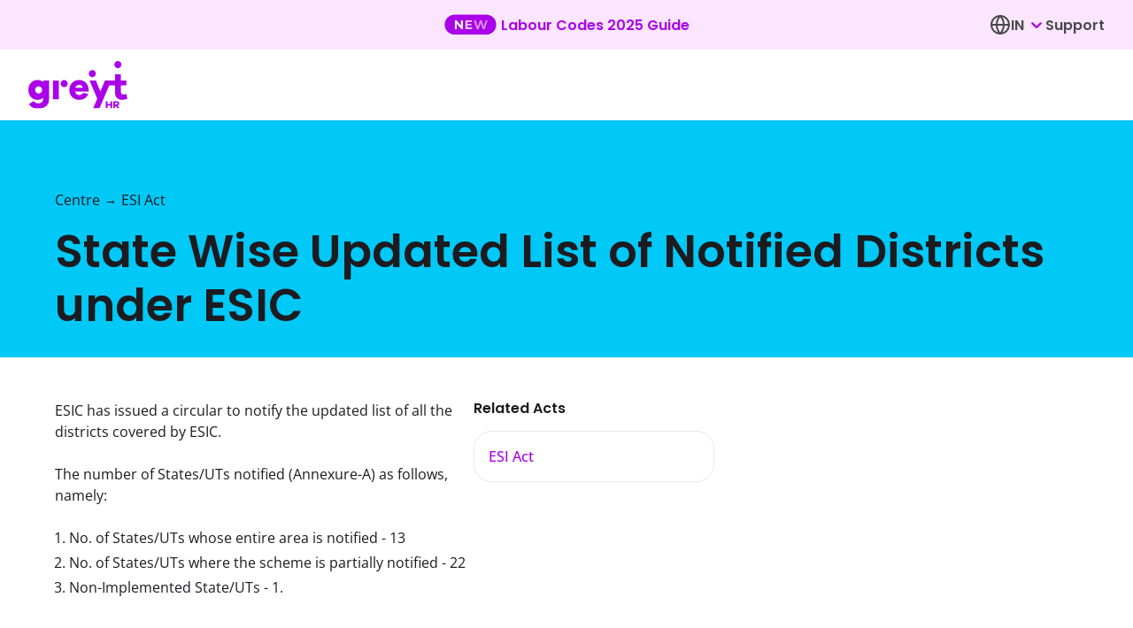

--- FILE ---
content_type: application/javascript
request_url: https://www.greythr.com/app-7c4dd69ebdef35108cc1.js
body_size: 113762
content:
/*! For license information please see app-7c4dd69ebdef35108cc1.js.LICENSE.txt */
(self.webpackChunkgreythr4_gatsby=self.webpackChunkgreythr4_gatsby||[]).push([[2143],{52898:function(e,t,n){"use strict";n.d(t,{Z:function(){return oe}});var r=function(){function e(e){var t=this;this._insertTag=function(e){var n;n=0===t.tags.length?t.insertionPoint?t.insertionPoint.nextSibling:t.prepend?t.container.firstChild:t.before:t.tags[t.tags.length-1].nextSibling,t.container.insertBefore(e,n),t.tags.push(e)},this.isSpeedy=void 0===e.speedy||e.speedy,this.tags=[],this.ctr=0,this.nonce=e.nonce,this.key=e.key,this.container=e.container,this.prepend=e.prepend,this.insertionPoint=e.insertionPoint,this.before=null}var t=e.prototype;return t.hydrate=function(e){e.forEach(this._insertTag)},t.insert=function(e){this.ctr%(this.isSpeedy?65e3:1)==0&&this._insertTag(function(e){var t=document.createElement("style");return t.setAttribute("data-emotion",e.key),void 0!==e.nonce&&t.setAttribute("nonce",e.nonce),t.appendChild(document.createTextNode("")),t.setAttribute("data-s",""),t}(this));var t=this.tags[this.tags.length-1];if(this.isSpeedy){var n=function(e){if(e.sheet)return e.sheet;for(var t=0;t<document.styleSheets.length;t++)if(document.styleSheets[t].ownerNode===e)return document.styleSheets[t]}(t);try{n.insertRule(e,n.cssRules.length)}catch(r){0}}else t.appendChild(document.createTextNode(e));this.ctr++},t.flush=function(){this.tags.forEach((function(e){return e.parentNode&&e.parentNode.removeChild(e)})),this.tags=[],this.ctr=0},e}(),o=Math.abs,i=String.fromCharCode,s=Object.assign;function a(e){return e.trim()}function c(e,t,n){return e.replace(t,n)}function u(e,t){return e.indexOf(t)}function l(e,t){return 0|e.charCodeAt(t)}function d(e,t,n){return e.slice(t,n)}function f(e){return e.length}function p(e){return e.length}function h(e,t){return t.push(e),e}var m=1,g=1,y=0,b=0,_=0,v="";function w(e,t,n,r,o,i,s){return{value:e,root:t,parent:n,type:r,props:o,children:i,line:m,column:g,length:s,return:""}}function S(e,t){return s(w("",null,null,"",null,null,0),e,{length:-e.length},t)}function E(){return _=b>0?l(v,--b):0,g--,10===_&&(g=1,m--),_}function x(){return _=b<y?l(v,b++):0,g++,10===_&&(g=1,m++),_}function O(){return l(v,b)}function T(){return b}function k(e,t){return d(v,e,t)}function P(e){switch(e){case 0:case 9:case 10:case 13:case 32:return 5;case 33:case 43:case 44:case 47:case 62:case 64:case 126:case 59:case 123:case 125:return 4;case 58:return 3;case 34:case 39:case 40:case 91:return 2;case 41:case 93:return 1}return 0}function R(e){return m=g=1,y=f(v=e),b=0,[]}function j(e){return v="",e}function C(e){return a(k(b-1,A(91===e?e+2:40===e?e+1:e)))}function D(e){for(;(_=O())&&_<33;)x();return P(e)>2||P(_)>3?"":" "}function N(e,t){for(;--t&&x()&&!(_<48||_>102||_>57&&_<65||_>70&&_<97););return k(e,T()+(t<6&&32==O()&&32==x()))}function A(e){for(;x();)switch(_){case e:return b;case 34:case 39:34!==e&&39!==e&&A(_);break;case 40:41===e&&A(e);break;case 92:x()}return b}function I(e,t){for(;x()&&e+_!==57&&(e+_!==84||47!==O()););return"/*"+k(t,b-1)+"*"+i(47===e?e:x())}function B(e){for(;!P(O());)x();return k(e,b)}var L="-ms-",M="-moz-",U="-webkit-",$="comm",G="rule",F="decl",H="@keyframes";function W(e,t){for(var n="",r=p(e),o=0;o<r;o++)n+=t(e[o],o,e,t)||"";return n}function Y(e,t,n,r){switch(e.type){case"@layer":if(e.children.length)break;case"@import":case F:return e.return=e.return||e.value;case $:return"";case H:return e.return=e.value+"{"+W(e.children,r)+"}";case G:e.value=e.props.join(",")}return f(n=W(e.children,r))?e.return=e.value+"{"+n+"}":""}function z(e){return j(q("",null,null,null,[""],e=R(e),0,[0],e))}function q(e,t,n,r,o,s,a,d,p){for(var m=0,g=0,y=a,b=0,_=0,v=0,w=1,S=1,k=1,P=0,R="",j=o,A=s,L=r,M=R;S;)switch(v=P,P=x()){case 40:if(108!=v&&58==l(M,y-1)){-1!=u(M+=c(C(P),"&","&\f"),"&\f")&&(k=-1);break}case 34:case 39:case 91:M+=C(P);break;case 9:case 10:case 13:case 32:M+=D(v);break;case 92:M+=N(T()-1,7);continue;case 47:switch(O()){case 42:case 47:h(J(I(x(),T()),t,n),p);break;default:M+="/"}break;case 123*w:d[m++]=f(M)*k;case 125*w:case 59:case 0:switch(P){case 0:case 125:S=0;case 59+g:-1==k&&(M=c(M,/\f/g,"")),_>0&&f(M)-y&&h(_>32?K(M+";",r,n,y-1):K(c(M," ","")+";",r,n,y-2),p);break;case 59:M+=";";default:if(h(L=Z(M,t,n,m,g,o,d,R,j=[],A=[],y),s),123===P)if(0===g)q(M,t,L,L,j,s,y,d,A);else switch(99===b&&110===l(M,3)?100:b){case 100:case 108:case 109:case 115:q(e,L,L,r&&h(Z(e,L,L,0,0,o,d,R,o,j=[],y),A),o,A,y,d,r?j:A);break;default:q(M,L,L,L,[""],A,0,d,A)}}m=g=_=0,w=k=1,R=M="",y=a;break;case 58:y=1+f(M),_=v;default:if(w<1)if(123==P)--w;else if(125==P&&0==w++&&125==E())continue;switch(M+=i(P),P*w){case 38:k=g>0?1:(M+="\f",-1);break;case 44:d[m++]=(f(M)-1)*k,k=1;break;case 64:45===O()&&(M+=C(x())),b=O(),g=y=f(R=M+=B(T())),P++;break;case 45:45===v&&2==f(M)&&(w=0)}}return s}function Z(e,t,n,r,i,s,u,l,f,h,m){for(var g=i-1,y=0===i?s:[""],b=p(y),_=0,v=0,S=0;_<r;++_)for(var E=0,x=d(e,g+1,g=o(v=u[_])),O=e;E<b;++E)(O=a(v>0?y[E]+" "+x:c(x,/&\f/g,y[E])))&&(f[S++]=O);return w(e,t,n,0===i?G:l,f,h,m)}function J(e,t,n){return w(e,t,n,$,i(_),d(e,2,-2),0)}function K(e,t,n,r){return w(e,t,n,F,d(e,0,r),d(e,r+1,-1),r)}var X=function(e,t,n){for(var r=0,o=0;r=o,o=O(),38===r&&12===o&&(t[n]=1),!P(o);)x();return k(e,b)},V=function(e,t){return j(function(e,t){var n=-1,r=44;do{switch(P(r)){case 0:38===r&&12===O()&&(t[n]=1),e[n]+=X(b-1,t,n);break;case 2:e[n]+=C(r);break;case 4:if(44===r){e[++n]=58===O()?"&\f":"",t[n]=e[n].length;break}default:e[n]+=i(r)}}while(r=x());return e}(R(e),t))},Q=new WeakMap,ee=function(e){if("rule"===e.type&&e.parent&&!(e.length<1)){for(var t=e.value,n=e.parent,r=e.column===n.column&&e.line===n.line;"rule"!==n.type;)if(!(n=n.parent))return;if((1!==e.props.length||58===t.charCodeAt(0)||Q.get(n))&&!r){Q.set(e,!0);for(var o=[],i=V(t,o),s=n.props,a=0,c=0;a<i.length;a++)for(var u=0;u<s.length;u++,c++)e.props[c]=o[a]?i[a].replace(/&\f/g,s[u]):s[u]+" "+i[a]}}},te=function(e){if("decl"===e.type){var t=e.value;108===t.charCodeAt(0)&&98===t.charCodeAt(2)&&(e.return="",e.value="")}};function ne(e,t){switch(function(e,t){return 45^l(e,0)?(((t<<2^l(e,0))<<2^l(e,1))<<2^l(e,2))<<2^l(e,3):0}(e,t)){case 5103:return U+"print-"+e+e;case 5737:case 4201:case 3177:case 3433:case 1641:case 4457:case 2921:case 5572:case 6356:case 5844:case 3191:case 6645:case 3005:case 6391:case 5879:case 5623:case 6135:case 4599:case 4855:case 4215:case 6389:case 5109:case 5365:case 5621:case 3829:return U+e+e;case 5349:case 4246:case 4810:case 6968:case 2756:return U+e+M+e+L+e+e;case 6828:case 4268:return U+e+L+e+e;case 6165:return U+e+L+"flex-"+e+e;case 5187:return U+e+c(e,/(\w+).+(:[^]+)/,U+"box-$1$2"+L+"flex-$1$2")+e;case 5443:return U+e+L+"flex-item-"+c(e,/flex-|-self/,"")+e;case 4675:return U+e+L+"flex-line-pack"+c(e,/align-content|flex-|-self/,"")+e;case 5548:return U+e+L+c(e,"shrink","negative")+e;case 5292:return U+e+L+c(e,"basis","preferred-size")+e;case 6060:return U+"box-"+c(e,"-grow","")+U+e+L+c(e,"grow","positive")+e;case 4554:return U+c(e,/([^-])(transform)/g,"$1"+U+"$2")+e;case 6187:return c(c(c(e,/(zoom-|grab)/,U+"$1"),/(image-set)/,U+"$1"),e,"")+e;case 5495:case 3959:return c(e,/(image-set\([^]*)/,U+"$1$`$1");case 4968:return c(c(e,/(.+:)(flex-)?(.*)/,U+"box-pack:$3"+L+"flex-pack:$3"),/s.+-b[^;]+/,"justify")+U+e+e;case 4095:case 3583:case 4068:case 2532:return c(e,/(.+)-inline(.+)/,U+"$1$2")+e;case 8116:case 7059:case 5753:case 5535:case 5445:case 5701:case 4933:case 4677:case 5533:case 5789:case 5021:case 4765:if(f(e)-1-t>6)switch(l(e,t+1)){case 109:if(45!==l(e,t+4))break;case 102:return c(e,/(.+:)(.+)-([^]+)/,"$1"+U+"$2-$3$1"+M+(108==l(e,t+3)?"$3":"$2-$3"))+e;case 115:return~u(e,"stretch")?ne(c(e,"stretch","fill-available"),t)+e:e}break;case 4949:if(115!==l(e,t+1))break;case 6444:switch(l(e,f(e)-3-(~u(e,"!important")&&10))){case 107:return c(e,":",":"+U)+e;case 101:return c(e,/(.+:)([^;!]+)(;|!.+)?/,"$1"+U+(45===l(e,14)?"inline-":"")+"box$3$1"+U+"$2$3$1"+L+"$2box$3")+e}break;case 5936:switch(l(e,t+11)){case 114:return U+e+L+c(e,/[svh]\w+-[tblr]{2}/,"tb")+e;case 108:return U+e+L+c(e,/[svh]\w+-[tblr]{2}/,"tb-rl")+e;case 45:return U+e+L+c(e,/[svh]\w+-[tblr]{2}/,"lr")+e}return U+e+L+e+e}return e}var re=[function(e,t,n,r){if(e.length>-1&&!e.return)switch(e.type){case F:e.return=ne(e.value,e.length);break;case H:return W([S(e,{value:c(e.value,"@","@"+U)})],r);case G:if(e.length)return function(e,t){return e.map(t).join("")}(e.props,(function(t){switch(function(e,t){return(e=t.exec(e))?e[0]:e}(t,/(::plac\w+|:read-\w+)/)){case":read-only":case":read-write":return W([S(e,{props:[c(t,/:(read-\w+)/,":-moz-$1")]})],r);case"::placeholder":return W([S(e,{props:[c(t,/:(plac\w+)/,":"+U+"input-$1")]}),S(e,{props:[c(t,/:(plac\w+)/,":-moz-$1")]}),S(e,{props:[c(t,/:(plac\w+)/,L+"input-$1")]})],r)}return""}))}}],oe=function(e){var t=e.key;if("css"===t){var n=document.querySelectorAll("style[data-emotion]:not([data-s])");Array.prototype.forEach.call(n,(function(e){-1!==e.getAttribute("data-emotion").indexOf(" ")&&(document.head.appendChild(e),e.setAttribute("data-s",""))}))}var o=e.stylisPlugins||re;var i,s,a={},c=[];i=e.container||document.head,Array.prototype.forEach.call(document.querySelectorAll('style[data-emotion^="'+t+' "]'),(function(e){for(var t=e.getAttribute("data-emotion").split(" "),n=1;n<t.length;n++)a[t[n]]=!0;c.push(e)}));var u,l,d,f,h=[Y,(f=function(e){u.insert(e)},function(e){e.root||(e=e.return)&&f(e)})],m=(l=[ee,te].concat(o,h),d=p(l),function(e,t,n,r){for(var o="",i=0;i<d;i++)o+=l[i](e,t,n,r)||"";return o});s=function(e,t,n,r){u=n,W(z(e?e+"{"+t.styles+"}":t.styles),m),r&&(g.inserted[t.name]=!0)};var g={key:t,sheet:new r({key:t,container:i,nonce:e.nonce,speedy:e.speedy,prepend:e.prepend,insertionPoint:e.insertionPoint}),nonce:e.nonce,inserted:a,registered:{},insert:s};return g.sheet.hydrate(c),g}},45042:function(e,t,n){"use strict";function r(e){var t=Object.create(null);return function(n){return void 0===t[n]&&(t[n]=e(n)),t[n]}}n.d(t,{Z:function(){return r}})},89674:function(e,t,n){"use strict";n.d(t,{E:function(){return w},T:function(){return h},a:function(){return y},c:function(){return _},h:function(){return d},i:function(){return l},u:function(){return m},w:function(){return p}});var r=n(67294),o=n(52898),i=n(87462),s=function(e){var t=new WeakMap;return function(n){if(t.has(n))return t.get(n);var r=e(n);return t.set(n,r),r}},a=n(70444),c=n(56417),u=n(27278),l=!0,d={}.hasOwnProperty,f=r.createContext("undefined"!=typeof HTMLElement?(0,o.Z)({key:"css"}):null);f.Provider;var p=function(e){return(0,r.forwardRef)((function(t,n){var o=(0,r.useContext)(f);return e(t,o,n)}))};l||(p=function(e){return function(t){var n=(0,r.useContext)(f);return null===n?(n=(0,o.Z)({key:"css"}),r.createElement(f.Provider,{value:n},e(t,n))):e(t,n)}});var h=r.createContext({});var m=function(){return r.useContext(h)},g=s((function(e){return s((function(t){return function(e,t){return"function"==typeof t?t(e):(0,i.Z)({},e,t)}(e,t)}))})),y=function(e){var t=r.useContext(h);return e.theme!==t&&(t=g(t)(e.theme)),r.createElement(h.Provider,{value:t},e.children)};var b="__EMOTION_TYPE_PLEASE_DO_NOT_USE__",_=function(e,t){var n={};for(var r in t)d.call(t,r)&&(n[r]=t[r]);return n[b]=e,n},v=function(e){var t=e.cache,n=e.serialized,r=e.isStringTag;return(0,a.hC)(t,n,r),(0,u.L)((function(){return(0,a.My)(t,n,r)})),null};var w=p((function(e,t,n){var o=e.css;"string"==typeof o&&void 0!==t.registered[o]&&(o=t.registered[o]);var i=e[b],s=[o],u="";"string"==typeof e.className?u=(0,a.fp)(t.registered,s,e.className):null!=e.className&&(u=e.className+" ");var l=(0,c.O)(s,void 0,r.useContext(h));u+=t.key+"-"+l.name;var f={};for(var p in e)d.call(e,p)&&"css"!==p&&p!==b&&(f[p]=e[p]);return f.ref=n,f.className=u,r.createElement(r.Fragment,null,r.createElement(v,{cache:t,serialized:l,isStringTag:"string"==typeof i}),r.createElement(i,f))}))},70917:function(e,t,n){"use strict";n.d(t,{F4:function(){return d},iv:function(){return l},tZ:function(){return c},xB:function(){return u}});var r=n(89674),o=n(67294),i=n(70444),s=n(27278),a=n(56417),c=(n(52898),n(10434),n(8679),function(e,t){var n=arguments;if(null==t||!r.h.call(t,"css"))return o.createElement.apply(void 0,n);var i=n.length,s=new Array(i);s[0]=r.E,s[1]=(0,r.c)(e,t);for(var a=2;a<i;a++)s[a]=n[a];return o.createElement.apply(null,s)}),u=(0,r.w)((function(e,t){var n=e.styles,c=(0,a.O)([n],void 0,o.useContext(r.T));if(!r.i){for(var u,l=c.name,d=c.styles,f=c.next;void 0!==f;)l+=" "+f.name,d+=f.styles,f=f.next;var p=!0===t.compat,h=t.insert("",{name:l,styles:d},t.sheet,p);return p?null:o.createElement("style",((u={})["data-emotion"]=t.key+"-global "+l,u.dangerouslySetInnerHTML={__html:h},u.nonce=t.sheet.nonce,u))}var m=o.useRef();return(0,s.j)((function(){var e=t.key+"-global",n=new t.sheet.constructor({key:e,nonce:t.sheet.nonce,container:t.sheet.container,speedy:t.sheet.isSpeedy}),r=!1,o=document.querySelector('style[data-emotion="'+e+" "+c.name+'"]');return t.sheet.tags.length&&(n.before=t.sheet.tags[0]),null!==o&&(r=!0,o.setAttribute("data-emotion",e),n.hydrate([o])),m.current=[n,r],function(){n.flush()}}),[t]),(0,s.j)((function(){var e=m.current,n=e[0];if(e[1])e[1]=!1;else{if(void 0!==c.next&&(0,i.My)(t,c.next,!0),n.tags.length){var r=n.tags[n.tags.length-1].nextElementSibling;n.before=r,n.flush()}t.insert("",c,n,!1)}}),[t,c.name]),null}));function l(){for(var e=arguments.length,t=new Array(e),n=0;n<e;n++)t[n]=arguments[n];return(0,a.O)(t)}var d=function(){var e=l.apply(void 0,arguments),t="animation-"+e.name;return{name:t,styles:"@keyframes "+t+"{"+e.styles+"}",anim:1,toString:function(){return"_EMO_"+this.name+"_"+this.styles+"_EMO_"}}}},56417:function(e,t,n){"use strict";n.d(t,{O:function(){return h}});var r=n(94371),o=n(45042),i=/[A-Z]|^ms/g,s=/_EMO_([^_]+?)_([^]*?)_EMO_/g,a=function(e){return 45===e.charCodeAt(1)},c=function(e){return null!=e&&"boolean"!=typeof e},u=(0,o.Z)((function(e){return a(e)?e:e.replace(i,"-$&").toLowerCase()})),l=function(e,t){switch(e){case"animation":case"animationName":if("string"==typeof t)return t.replace(s,(function(e,t,n){return f={name:t,styles:n,next:f},t}))}return 1===r.Z[e]||a(e)||"number"!=typeof t||0===t?t:t+"px"};function d(e,t,n){if(null==n)return"";if(void 0!==n.__emotion_styles)return n;switch(typeof n){case"boolean":return"";case"object":if(1===n.anim)return f={name:n.name,styles:n.styles,next:f},n.name;if(void 0!==n.styles){var r=n.next;if(void 0!==r)for(;void 0!==r;)f={name:r.name,styles:r.styles,next:f},r=r.next;return n.styles+";"}return function(e,t,n){var r="";if(Array.isArray(n))for(var o=0;o<n.length;o++)r+=d(e,t,n[o])+";";else for(var i in n){var s=n[i];if("object"!=typeof s)null!=t&&void 0!==t[s]?r+=i+"{"+t[s]+"}":c(s)&&(r+=u(i)+":"+l(i,s)+";");else if(!Array.isArray(s)||"string"!=typeof s[0]||null!=t&&void 0!==t[s[0]]){var a=d(e,t,s);switch(i){case"animation":case"animationName":r+=u(i)+":"+a+";";break;default:r+=i+"{"+a+"}"}}else for(var f=0;f<s.length;f++)c(s[f])&&(r+=u(i)+":"+l(i,s[f])+";")}return r}(e,t,n);case"function":if(void 0!==e){var o=f,i=n(e);return f=o,d(e,t,i)}}if(null==t)return n;var s=t[n];return void 0!==s?s:n}var f,p=/label:\s*([^\s;\n{]+)\s*(;|$)/g;var h=function(e,t,n){if(1===e.length&&"object"==typeof e[0]&&null!==e[0]&&void 0!==e[0].styles)return e[0];var r=!0,o="";f=void 0;var i=e[0];null==i||void 0===i.raw?(r=!1,o+=d(n,t,i)):o+=i[0];for(var s=1;s<e.length;s++)o+=d(n,t,e[s]),r&&(o+=i[s]);p.lastIndex=0;for(var a,c="";null!==(a=p.exec(o));)c+="-"+a[1];var u=function(e){for(var t,n=0,r=0,o=e.length;o>=4;++r,o-=4)t=1540483477*(65535&(t=255&e.charCodeAt(r)|(255&e.charCodeAt(++r))<<8|(255&e.charCodeAt(++r))<<16|(255&e.charCodeAt(++r))<<24))+(59797*(t>>>16)<<16),n=1540483477*(65535&(t^=t>>>24))+(59797*(t>>>16)<<16)^1540483477*(65535&n)+(59797*(n>>>16)<<16);switch(o){case 3:n^=(255&e.charCodeAt(r+2))<<16;case 2:n^=(255&e.charCodeAt(r+1))<<8;case 1:n=1540483477*(65535&(n^=255&e.charCodeAt(r)))+(59797*(n>>>16)<<16)}return(((n=1540483477*(65535&(n^=n>>>13))+(59797*(n>>>16)<<16))^n>>>15)>>>0).toString(36)}(o)+c;return{name:u,styles:o,next:f}}},94371:function(e,t,n){"use strict";n.d(t,{Z:function(){return r}});var r={animationIterationCount:1,aspectRatio:1,borderImageOutset:1,borderImageSlice:1,borderImageWidth:1,boxFlex:1,boxFlexGroup:1,boxOrdinalGroup:1,columnCount:1,columns:1,flex:1,flexGrow:1,flexPositive:1,flexShrink:1,flexNegative:1,flexOrder:1,gridRow:1,gridRowEnd:1,gridRowSpan:1,gridRowStart:1,gridColumn:1,gridColumnEnd:1,gridColumnSpan:1,gridColumnStart:1,msGridRow:1,msGridRowSpan:1,msGridColumn:1,msGridColumnSpan:1,fontWeight:1,lineHeight:1,opacity:1,order:1,orphans:1,tabSize:1,widows:1,zIndex:1,zoom:1,WebkitLineClamp:1,fillOpacity:1,floodOpacity:1,stopOpacity:1,strokeDasharray:1,strokeDashoffset:1,strokeMiterlimit:1,strokeOpacity:1,strokeWidth:1}},27278:function(e,t,n){"use strict";var r;n.d(t,{L:function(){return s},j:function(){return a}});var o=n(67294),i=!!(r||(r=n.t(o,2))).useInsertionEffect&&(r||(r=n.t(o,2))).useInsertionEffect,s=i||function(e){return e()},a=i||o.useLayoutEffect},70444:function(e,t,n){"use strict";n.d(t,{My:function(){return i},fp:function(){return r},hC:function(){return o}});function r(e,t,n){var r="";return n.split(" ").forEach((function(n){void 0!==e[n]?t.push(e[n]+";"):r+=n+" "})),r}var o=function(e,t,n){var r=e.key+"-"+t.name;!1===n&&void 0===e.registered[r]&&(e.registered[r]=t.styles)},i=function(e,t,n){o(e,t,n);var r=e.key+"-"+t.name;if(void 0===e.inserted[t.name]){var i=t;do{e.insert(t===i?"."+r:"",i,e.sheet,!0),i=i.next}while(void 0!==i)}}},3905:function(e,t,n){"use strict";n.r(t),n.d(t,{MDXContext:function(){return u},MDXProvider:function(){return f},mdx:function(){return g},useMDXComponents:function(){return d},withMDXComponents:function(){return l}});var r=n(67294);function o(e,t,n){return t in e?Object.defineProperty(e,t,{value:n,enumerable:!0,configurable:!0,writable:!0}):e[t]=n,e}function i(){return i=Object.assign||function(e){for(var t=1;t<arguments.length;t++){var n=arguments[t];for(var r in n)Object.prototype.hasOwnProperty.call(n,r)&&(e[r]=n[r])}return e},i.apply(this,arguments)}function s(e,t){var n=Object.keys(e);if(Object.getOwnPropertySymbols){var r=Object.getOwnPropertySymbols(e);t&&(r=r.filter((function(t){return Object.getOwnPropertyDescriptor(e,t).enumerable}))),n.push.apply(n,r)}return n}function a(e){for(var t=1;t<arguments.length;t++){var n=null!=arguments[t]?arguments[t]:{};t%2?s(Object(n),!0).forEach((function(t){o(e,t,n[t])})):Object.getOwnPropertyDescriptors?Object.defineProperties(e,Object.getOwnPropertyDescriptors(n)):s(Object(n)).forEach((function(t){Object.defineProperty(e,t,Object.getOwnPropertyDescriptor(n,t))}))}return e}function c(e,t){if(null==e)return{};var n,r,o=function(e,t){if(null==e)return{};var n,r,o={},i=Object.keys(e);for(r=0;r<i.length;r++)n=i[r],t.indexOf(n)>=0||(o[n]=e[n]);return o}(e,t);if(Object.getOwnPropertySymbols){var i=Object.getOwnPropertySymbols(e);for(r=0;r<i.length;r++)n=i[r],t.indexOf(n)>=0||Object.prototype.propertyIsEnumerable.call(e,n)&&(o[n]=e[n])}return o}var u=r.createContext({}),l=function(e){return function(t){var n=d(t.components);return r.createElement(e,i({},t,{components:n}))}},d=function(e){var t=r.useContext(u),n=t;return e&&(n="function"==typeof e?e(t):a(a({},t),e)),n},f=function(e){var t=d(e.components);return r.createElement(u.Provider,{value:t},e.children)},p="mdxType",h={inlineCode:"code",wrapper:function(e){var t=e.children;return r.createElement(r.Fragment,{},t)}},m=r.forwardRef((function(e,t){var n=e.components,o=e.mdxType,i=e.originalType,s=e.parentName,u=c(e,["components","mdxType","originalType","parentName"]),l=d(n),f=o,p=l["".concat(s,".").concat(f)]||l[f]||h[f]||i;return n?r.createElement(p,a(a({ref:t},u),{},{components:n})):r.createElement(p,a({ref:t},u))}));function g(e,t){var n=arguments,o=t&&t.mdxType;if("string"==typeof e||o){var i=n.length,s=new Array(i);s[0]=m;var a={};for(var c in t)hasOwnProperty.call(t,c)&&(a[c]=t[c]);a.originalType=e,a[p]="string"==typeof e?e:o,s[1]=a;for(var u=2;u<i;u++)s[u]=n[u];return r.createElement.apply(null,s)}return r.createElement.apply(null,n)}m.displayName="MDXCreateElement"},51131:function(e,t,n){"use strict";n.d(t,{J:function(){return r}});const r="production"},64487:function(e,t,n){"use strict";n.d(t,{$e:function(){return s},Tb:function(){return o},uT:function(){return i}});var r=n(95659);function o(e,t){return(0,r.Gd)().captureException(e,{captureContext:t})}function i(e,t){const n="string"==typeof t?t:void 0,o="string"!=typeof t?{captureContext:t}:void 0;return(0,r.Gd)().captureMessage(e,n,o)}function s(e){(0,r.Gd)().withScope(e)}},95659:function(e,t,n){"use strict";n.d(t,{Gd:function(){return m},cu:function(){return p}});var r=n(62844),o=n(21170),i=n(12343),s=n(71235),a=n(51131),c=n(10350),u=n(9015);const l=4,d=100;class f{constructor(e,t=new c.s,n=l){this._version=n,this._stack=[{scope:t}],e&&this.bindClient(e)}isOlderThan(e){return this._version<e}bindClient(e){this.getStackTop().client=e,e&&e.setupIntegrations&&e.setupIntegrations()}pushScope(){const e=c.s.clone(this.getScope());return this.getStack().push({client:this.getClient(),scope:e}),e}popScope(){return!(this.getStack().length<=1)&&!!this.getStack().pop()}withScope(e){const t=this.pushScope();try{e(t)}finally{this.popScope()}}getClient(){return this.getStackTop().client}getScope(){return this.getStackTop().scope}getStack(){return this._stack}getStackTop(){return this._stack[this._stack.length-1]}captureException(e,t){const n=this._lastEventId=t&&t.event_id?t.event_id:(0,r.DM)(),o=new Error("Sentry syntheticException");return this._withClient(((r,i)=>{r.captureException(e,{originalException:e,syntheticException:o,...t,event_id:n},i)})),n}captureMessage(e,t,n){const o=this._lastEventId=n&&n.event_id?n.event_id:(0,r.DM)(),i=new Error(e);return this._withClient(((r,s)=>{r.captureMessage(e,t,{originalException:e,syntheticException:i,...n,event_id:o},s)})),o}captureEvent(e,t){const n=t&&t.event_id?t.event_id:(0,r.DM)();return e.type||(this._lastEventId=n),this._withClient(((r,o)=>{r.captureEvent(e,{...t,event_id:n},o)})),n}lastEventId(){return this._lastEventId}addBreadcrumb(e,t){const{scope:n,client:r}=this.getStackTop();if(!r)return;const{beforeBreadcrumb:s=null,maxBreadcrumbs:a=d}=r.getOptions&&r.getOptions()||{};if(a<=0)return;const c={timestamp:(0,o.yW)(),...e},u=s?(0,i.Cf)((()=>s(c,t))):c;null!==u&&(r.emit&&r.emit("beforeAddBreadcrumb",u,t),n.addBreadcrumb(u,a))}setUser(e){this.getScope().setUser(e)}setTags(e){this.getScope().setTags(e)}setExtras(e){this.getScope().setExtras(e)}setTag(e,t){this.getScope().setTag(e,t)}setExtra(e,t){this.getScope().setExtra(e,t)}setContext(e,t){this.getScope().setContext(e,t)}configureScope(e){const{scope:t,client:n}=this.getStackTop();n&&e(t)}run(e){const t=h(this);try{e(this)}finally{h(t)}}getIntegration(e){const t=this.getClient();if(!t)return null;try{return t.getIntegration(e)}catch(n){return("undefined"==typeof __SENTRY_DEBUG__||__SENTRY_DEBUG__)&&i.kg.warn(`Cannot retrieve integration ${e.id} from the current Hub`),null}}startTransaction(e,t){const n=this._callExtensionMethod("startTransaction",e,t);if(("undefined"==typeof __SENTRY_DEBUG__||__SENTRY_DEBUG__)&&!n){this.getClient()?console.warn("Tracing extension 'startTransaction' has not been added. Call 'addTracingExtensions' before calling 'init':\nSentry.addTracingExtensions();\nSentry.init({...});\n"):console.warn("Tracing extension 'startTransaction' is missing. You should 'init' the SDK before calling 'startTransaction'")}return n}traceHeaders(){return this._callExtensionMethod("traceHeaders")}captureSession(e=!1){if(e)return this.endSession();this._sendSessionUpdate()}endSession(){const e=this.getStackTop().scope,t=e.getSession();t&&(0,u.RJ)(t),this._sendSessionUpdate(),e.setSession()}startSession(e){const{scope:t,client:n}=this.getStackTop(),{release:r,environment:o=a.J}=n&&n.getOptions()||{},{userAgent:i}=s.n2.navigator||{},c=(0,u.Hv)({release:r,environment:o,user:t.getUser(),...i&&{userAgent:i},...e}),l=t.getSession&&t.getSession();return l&&"ok"===l.status&&(0,u.CT)(l,{status:"exited"}),this.endSession(),t.setSession(c),c}shouldSendDefaultPii(){const e=this.getClient(),t=e&&e.getOptions();return Boolean(t&&t.sendDefaultPii)}_sendSessionUpdate(){const{scope:e,client:t}=this.getStackTop(),n=e.getSession();n&&t&&t.captureSession&&t.captureSession(n)}_withClient(e){const{scope:t,client:n}=this.getStackTop();n&&e(n,t)}_callExtensionMethod(e,...t){const n=p().__SENTRY__;if(n&&n.extensions&&"function"==typeof n.extensions[e])return n.extensions[e].apply(this,t);("undefined"==typeof __SENTRY_DEBUG__||__SENTRY_DEBUG__)&&i.kg.warn(`Extension method ${e} couldn't be found, doing nothing.`)}}function p(){return s.n2.__SENTRY__=s.n2.__SENTRY__||{extensions:{},hub:void 0},s.n2}function h(e){const t=p(),n=b(t);return _(t,e),n}function m(){const e=p();if(e.__SENTRY__&&e.__SENTRY__.acs){const t=e.__SENTRY__.acs.getCurrentHub();if(t)return t}return g(e)}function g(e=p()){return y(e)&&!b(e).isOlderThan(l)||_(e,new f),b(e)}function y(e){return!!(e&&e.__SENTRY__&&e.__SENTRY__.hub)}function b(e){return(0,s.YO)("hub",(()=>new f),e)}function _(e,t){if(!e)return!1;return(e.__SENTRY__=e.__SENTRY__||{}).hub=t,!0}},10350:function(e,t,n){"use strict";n.d(t,{c:function(){return f},s:function(){return l}});var r=n(67597),o=n(21170),i=n(96893),s=n(12343),a=n(62844),c=n(71235),u=n(9015);class l{constructor(){this._notifyingListeners=!1,this._scopeListeners=[],this._eventProcessors=[],this._breadcrumbs=[],this._attachments=[],this._user={},this._tags={},this._extra={},this._contexts={},this._sdkProcessingMetadata={},this._propagationContext=p()}static clone(e){const t=new l;return e&&(t._breadcrumbs=[...e._breadcrumbs],t._tags={...e._tags},t._extra={...e._extra},t._contexts={...e._contexts},t._user=e._user,t._level=e._level,t._span=e._span,t._session=e._session,t._transactionName=e._transactionName,t._fingerprint=e._fingerprint,t._eventProcessors=[...e._eventProcessors],t._requestSession=e._requestSession,t._attachments=[...e._attachments],t._sdkProcessingMetadata={...e._sdkProcessingMetadata},t._propagationContext={...e._propagationContext}),t}addScopeListener(e){this._scopeListeners.push(e)}addEventProcessor(e){return this._eventProcessors.push(e),this}setUser(e){return this._user=e||{},this._session&&(0,u.CT)(this._session,{user:e}),this._notifyScopeListeners(),this}getUser(){return this._user}getRequestSession(){return this._requestSession}setRequestSession(e){return this._requestSession=e,this}setTags(e){return this._tags={...this._tags,...e},this._notifyScopeListeners(),this}setTag(e,t){return this._tags={...this._tags,[e]:t},this._notifyScopeListeners(),this}setExtras(e){return this._extra={...this._extra,...e},this._notifyScopeListeners(),this}setExtra(e,t){return this._extra={...this._extra,[e]:t},this._notifyScopeListeners(),this}setFingerprint(e){return this._fingerprint=e,this._notifyScopeListeners(),this}setLevel(e){return this._level=e,this._notifyScopeListeners(),this}setTransactionName(e){return this._transactionName=e,this._notifyScopeListeners(),this}setContext(e,t){return null===t?delete this._contexts[e]:this._contexts[e]=t,this._notifyScopeListeners(),this}setSpan(e){return this._span=e,this._notifyScopeListeners(),this}getSpan(){return this._span}getTransaction(){const e=this.getSpan();return e&&e.transaction}setSession(e){return e?this._session=e:delete this._session,this._notifyScopeListeners(),this}getSession(){return this._session}update(e){if(!e)return this;if("function"==typeof e){const t=e(this);return t instanceof l?t:this}return e instanceof l?(this._tags={...this._tags,...e._tags},this._extra={...this._extra,...e._extra},this._contexts={...this._contexts,...e._contexts},e._user&&Object.keys(e._user).length&&(this._user=e._user),e._level&&(this._level=e._level),e._fingerprint&&(this._fingerprint=e._fingerprint),e._requestSession&&(this._requestSession=e._requestSession),e._propagationContext&&(this._propagationContext=e._propagationContext)):(0,r.PO)(e)&&(this._tags={...this._tags,...e.tags},this._extra={...this._extra,...e.extra},this._contexts={...this._contexts,...e.contexts},e.user&&(this._user=e.user),e.level&&(this._level=e.level),e.fingerprint&&(this._fingerprint=e.fingerprint),e.requestSession&&(this._requestSession=e.requestSession),e.propagationContext&&(this._propagationContext=e.propagationContext)),this}clear(){return this._breadcrumbs=[],this._tags={},this._extra={},this._user={},this._contexts={},this._level=void 0,this._transactionName=void 0,this._fingerprint=void 0,this._requestSession=void 0,this._span=void 0,this._session=void 0,this._notifyScopeListeners(),this._attachments=[],this._propagationContext=p(),this}addBreadcrumb(e,t){const n="number"==typeof t?t:100;if(n<=0)return this;const r={timestamp:(0,o.yW)(),...e};return this._breadcrumbs=[...this._breadcrumbs,r].slice(-n),this._notifyScopeListeners(),this}getLastBreadcrumb(){return this._breadcrumbs[this._breadcrumbs.length-1]}clearBreadcrumbs(){return this._breadcrumbs=[],this._notifyScopeListeners(),this}addAttachment(e){return this._attachments.push(e),this}getAttachments(){return this._attachments}clearAttachments(){return this._attachments=[],this}applyToEvent(e,t={}){if(this._extra&&Object.keys(this._extra).length&&(e.extra={...this._extra,...e.extra}),this._tags&&Object.keys(this._tags).length&&(e.tags={...this._tags,...e.tags}),this._user&&Object.keys(this._user).length&&(e.user={...this._user,...e.user}),this._contexts&&Object.keys(this._contexts).length&&(e.contexts={...this._contexts,...e.contexts}),this._level&&(e.level=this._level),this._transactionName&&(e.transaction=this._transactionName),this._span){e.contexts={trace:this._span.getTraceContext(),...e.contexts};const t=this._span.transaction;if(t){e.sdkProcessingMetadata={dynamicSamplingContext:t.getDynamicSamplingContext(),...e.sdkProcessingMetadata};const n=t.name;n&&(e.tags={transaction:n,...e.tags})}}return this._applyFingerprint(e),e.breadcrumbs=[...e.breadcrumbs||[],...this._breadcrumbs],e.breadcrumbs=e.breadcrumbs.length>0?e.breadcrumbs:void 0,e.sdkProcessingMetadata={...e.sdkProcessingMetadata,...this._sdkProcessingMetadata,propagationContext:this._propagationContext},this._notifyEventProcessors([...d(),...this._eventProcessors],e,t)}setSDKProcessingMetadata(e){return this._sdkProcessingMetadata={...this._sdkProcessingMetadata,...e},this}setPropagationContext(e){return this._propagationContext=e,this}getPropagationContext(){return this._propagationContext}_notifyEventProcessors(e,t,n,o=0){return new i.cW(((i,a)=>{const c=e[o];if(null===t||"function"!=typeof c)i(t);else{const u=c({...t},n);("undefined"==typeof __SENTRY_DEBUG__||__SENTRY_DEBUG__)&&c.id&&null===u&&s.kg.log(`Event processor "${c.id}" dropped event`),(0,r.J8)(u)?u.then((t=>this._notifyEventProcessors(e,t,n,o+1).then(i))).then(null,a):this._notifyEventProcessors(e,u,n,o+1).then(i).then(null,a)}}))}_notifyScopeListeners(){this._notifyingListeners||(this._notifyingListeners=!0,this._scopeListeners.forEach((e=>{e(this)})),this._notifyingListeners=!1)}_applyFingerprint(e){e.fingerprint=e.fingerprint?(0,a.lE)(e.fingerprint):[],this._fingerprint&&(e.fingerprint=e.fingerprint.concat(this._fingerprint)),e.fingerprint&&!e.fingerprint.length&&delete e.fingerprint}}function d(){return(0,c.YO)("globalEventProcessors",(()=>[]))}function f(e){d().push(e)}function p(){return{traceId:(0,a.DM)(),spanId:(0,a.DM)().substring(16)}}},9015:function(e,t,n){"use strict";n.d(t,{CT:function(){return a},Hv:function(){return s},RJ:function(){return c}});var r=n(21170),o=n(62844),i=n(20535);function s(e){const t=(0,r.ph)(),n={sid:(0,o.DM)(),init:!0,timestamp:t,started:t,duration:0,status:"ok",errors:0,ignoreDuration:!1,toJSON:()=>function(e){return(0,i.Jr)({sid:`${e.sid}`,init:e.init,started:new Date(1e3*e.started).toISOString(),timestamp:new Date(1e3*e.timestamp).toISOString(),status:e.status,errors:e.errors,did:"number"==typeof e.did||"string"==typeof e.did?`${e.did}`:void 0,duration:e.duration,attrs:{release:e.release,environment:e.environment,ip_address:e.ipAddress,user_agent:e.userAgent}})}(n)};return e&&a(n,e),n}function a(e,t={}){if(t.user&&(!e.ipAddress&&t.user.ip_address&&(e.ipAddress=t.user.ip_address),e.did||t.did||(e.did=t.user.id||t.user.email||t.user.username)),e.timestamp=t.timestamp||(0,r.ph)(),t.ignoreDuration&&(e.ignoreDuration=t.ignoreDuration),t.sid&&(e.sid=32===t.sid.length?t.sid:(0,o.DM)()),void 0!==t.init&&(e.init=t.init),!e.did&&t.did&&(e.did=`${t.did}`),"number"==typeof t.started&&(e.started=t.started),e.ignoreDuration)e.duration=void 0;else if("number"==typeof t.duration)e.duration=t.duration;else{const t=e.timestamp-e.started;e.duration=t>=0?t:0}t.release&&(e.release=t.release),t.environment&&(e.environment=t.environment),!e.ipAddress&&t.ipAddress&&(e.ipAddress=t.ipAddress),!e.userAgent&&t.userAgent&&(e.userAgent=t.userAgent),"number"==typeof t.errors&&(e.errors=t.errors),t.status&&(e.status=t.status)}function c(e,t){let n={};t?n={status:t}:"ok"===e.status&&(n={status:"exited"}),a(e,n)}},58464:function(e,t,n){"use strict";n.d(t,{Rt:function(){return s},l4:function(){return c},qT:function(){return u}});var r=n(67597);const o=(0,n(71235).Rf)(),i=80;function s(e,t={}){try{let n=e;const r=5,o=[];let s=0,c=0;const u=" > ",l=u.length;let d;const f=Array.isArray(t)?t:t.keyAttrs,p=!Array.isArray(t)&&t.maxStringLength||i;for(;n&&s++<r&&(d=a(n,f),!("html"===d||s>1&&c+o.length*l+d.length>=p));)o.push(d),c+=d.length,n=n.parentNode;return o.reverse().join(u)}catch(n){return"<unknown>"}}function a(e,t){const n=e,o=[];let i,s,a,c,u;if(!n||!n.tagName)return"";o.push(n.tagName.toLowerCase());const l=t&&t.length?t.filter((e=>n.getAttribute(e))).map((e=>[e,n.getAttribute(e)])):null;if(l&&l.length)l.forEach((e=>{o.push(`[${e[0]}="${e[1]}"]`)}));else if(n.id&&o.push(`#${n.id}`),i=n.className,i&&(0,r.HD)(i))for(s=i.split(/\s+/),u=0;u<s.length;u++)o.push(`.${s[u]}`);const d=["aria-label","type","name","title","alt"];for(u=0;u<d.length;u++)a=d[u],c=n.getAttribute(a),c&&o.push(`[${a}="${c}"]`);return o.join("")}function c(){try{return o.document.location.href}catch(e){return""}}function u(e){return o.document&&o.document.querySelector?o.document.querySelector(e):null}},68518:function(e,t,n){"use strict";function r(){return"undefined"!=typeof __SENTRY_BROWSER_BUNDLE__&&!!__SENTRY_BROWSER_BUNDLE__}function o(){return"npm"}n.d(t,{S:function(){return o},n:function(){return r}})},67597:function(e,t,n){"use strict";n.d(t,{Cy:function(){return g},HD:function(){return u},J8:function(){return m},Kj:function(){return h},PO:function(){return d},TX:function(){return a},V9:function(){return b},VW:function(){return s},VZ:function(){return o},cO:function(){return f},fm:function(){return c},i2:function(){return y},kK:function(){return p},pt:function(){return l}});const r=Object.prototype.toString;function o(e){switch(r.call(e)){case"[object Error]":case"[object Exception]":case"[object DOMException]":return!0;default:return b(e,Error)}}function i(e,t){return r.call(e)===`[object ${t}]`}function s(e){return i(e,"ErrorEvent")}function a(e){return i(e,"DOMError")}function c(e){return i(e,"DOMException")}function u(e){return i(e,"String")}function l(e){return null===e||"object"!=typeof e&&"function"!=typeof e}function d(e){return i(e,"Object")}function f(e){return"undefined"!=typeof Event&&b(e,Event)}function p(e){return"undefined"!=typeof Element&&b(e,Element)}function h(e){return i(e,"RegExp")}function m(e){return Boolean(e&&e.then&&"function"==typeof e.then)}function g(e){return d(e)&&"nativeEvent"in e&&"preventDefault"in e&&"stopPropagation"in e}function y(e){return"number"==typeof e&&e!=e}function b(e,t){try{return e instanceof t}catch(n){return!1}}},12343:function(e,t,n){"use strict";n.d(t,{Cf:function(){return s},LD:function(){return i},RU:function(){return o},kg:function(){return a}});var r=n(71235);const o=["debug","info","warn","error","log","assert","trace"],i={};function s(e){if(!("console"in r.n2))return e();const t=r.n2.console,n={},o=Object.keys(i);o.forEach((e=>{const r=i[e];n[e]=t[e],t[e]=r}));try{return e()}finally{o.forEach((e=>{t[e]=n[e]}))}}const a=function(){let e=!1;const t={enable:()=>{e=!0},disable:()=>{e=!1}};return"undefined"==typeof __SENTRY_DEBUG__||__SENTRY_DEBUG__?o.forEach((n=>{t[n]=(...t)=>{e&&s((()=>{r.n2.console[n](`Sentry Logger [${n}]:`,...t)}))}})):o.forEach((e=>{t[e]=()=>{}})),t}()},62844:function(e,t,n){"use strict";n.d(t,{DM:function(){return i},Db:function(){return c},EG:function(){return u},YO:function(){return l},jH:function(){return a},lE:function(){return d}});var r=n(20535),o=n(71235);function i(){const e=o.n2,t=e.crypto||e.msCrypto;if(t&&t.randomUUID)return t.randomUUID().replace(/-/g,"");const n=t&&t.getRandomValues?()=>t.getRandomValues(new Uint8Array(1))[0]:()=>16*Math.random();return([1e7]+1e3+4e3+8e3+1e11).replace(/[018]/g,(e=>(e^(15&n())>>e/4).toString(16)))}function s(e){return e.exception&&e.exception.values?e.exception.values[0]:void 0}function a(e){const{message:t,event_id:n}=e;if(t)return t;const r=s(e);return r?r.type&&r.value?`${r.type}: ${r.value}`:r.type||r.value||n||"<unknown>":n||"<unknown>"}function c(e,t,n){const r=e.exception=e.exception||{},o=r.values=r.values||[],i=o[0]=o[0]||{};i.value||(i.value=t||""),i.type||(i.type=n||"Error")}function u(e,t){const n=s(e);if(!n)return;const r=n.mechanism;if(n.mechanism={type:"generic",handled:!0,...r,...t},t&&"data"in t){const e={...r&&r.data,...t.data};n.mechanism.data=e}}function l(e){if(e&&e.__sentry_captured__)return!0;try{(0,r.xp)(e,"__sentry_captured__",!0)}catch(t){}return!1}function d(e){return Array.isArray(e)?e:[e]}},61422:function(e,t,n){"use strict";n.d(t,{KV:function(){return o},l$:function(){return i}});var r=n(68518);function o(){return!(0,r.n)()&&"[object process]"===Object.prototype.toString.call("undefined"!=typeof process?process:0)}function i(e,t){return e.require(t)}e=n.hmd(e)},20535:function(e,t,n){"use strict";n.d(t,{$Q:function(){return c},HK:function(){return u},Jr:function(){return m},Sh:function(){return d},_j:function(){return l},hl:function(){return s},xp:function(){return a},zf:function(){return h}});var r=n(58464),o=n(67597),i=n(57321);function s(e,t,n){if(!(t in e))return;const r=e[t],o=n(r);if("function"==typeof o)try{c(o,r)}catch(i){}e[t]=o}function a(e,t,n){Object.defineProperty(e,t,{value:n,writable:!0,configurable:!0})}function c(e,t){const n=t.prototype||{};e.prototype=t.prototype=n,a(e,"__sentry_original__",t)}function u(e){return e.__sentry_original__}function l(e){return Object.keys(e).map((t=>`${encodeURIComponent(t)}=${encodeURIComponent(e[t])}`)).join("&")}function d(e){if((0,o.VZ)(e))return{message:e.message,name:e.name,stack:e.stack,...p(e)};if((0,o.cO)(e)){const t={type:e.type,target:f(e.target),currentTarget:f(e.currentTarget),...p(e)};return"undefined"!=typeof CustomEvent&&(0,o.V9)(e,CustomEvent)&&(t.detail=e.detail),t}return e}function f(e){try{return(0,o.kK)(e)?(0,r.Rt)(e):Object.prototype.toString.call(e)}catch(t){return"<unknown>"}}function p(e){if("object"==typeof e&&null!==e){const t={};for(const n in e)Object.prototype.hasOwnProperty.call(e,n)&&(t[n]=e[n]);return t}return{}}function h(e,t=40){const n=Object.keys(d(e));if(n.sort(),!n.length)return"[object has no keys]";if(n[0].length>=t)return(0,i.$G)(n[0],t);for(let r=n.length;r>0;r--){const e=n.slice(0,r).join(", ");if(!(e.length>t))return r===n.length?e:(0,i.$G)(e,t)}return""}function m(e){return g(e,new Map)}function g(e,t){if((0,o.PO)(e)){const n=t.get(e);if(void 0!==n)return n;const r={};t.set(e,r);for(const o of Object.keys(e))void 0!==e[o]&&(r[o]=g(e[o],t));return r}if(Array.isArray(e)){const n=t.get(e);if(void 0!==n)return n;const r=[];return t.set(e,r),e.forEach((e=>{r.push(g(e,t))})),r}return e}},57321:function(e,t,n){"use strict";n.d(t,{$G:function(){return o},U0:function(){return s},nK:function(){return i}});var r=n(67597);function o(e,t=0){return"string"!=typeof e||0===t||e.length<=t?e:`${e.slice(0,t)}...`}function i(e,t){if(!Array.isArray(e))return"";const n=[];for(let o=0;o<e.length;o++){const t=e[o];try{n.push(String(t))}catch(r){n.push("[value cannot be serialized]")}}return n.join(t)}function s(e,t=[],n=!1){return t.some((t=>function(e,t,n=!1){return!!(0,r.HD)(e)&&((0,r.Kj)(t)?t.test(e):!!(0,r.HD)(t)&&(n?e===t:e.includes(t)))}(e,t,n)))}},96893:function(e,t,n){"use strict";n.d(t,{$2:function(){return s},WD:function(){return i},cW:function(){return a}});var r,o=n(67597);function i(e){return new a((t=>{t(e)}))}function s(e){return new a(((t,n)=>{n(e)}))}!function(e){e[e.PENDING=0]="PENDING";e[e.RESOLVED=1]="RESOLVED";e[e.REJECTED=2]="REJECTED"}(r||(r={}));class a{constructor(e){a.prototype.__init.call(this),a.prototype.__init2.call(this),a.prototype.__init3.call(this),a.prototype.__init4.call(this),this._state=r.PENDING,this._handlers=[];try{e(this._resolve,this._reject)}catch(t){this._reject(t)}}then(e,t){return new a(((n,r)=>{this._handlers.push([!1,t=>{if(e)try{n(e(t))}catch(o){r(o)}else n(t)},e=>{if(t)try{n(t(e))}catch(o){r(o)}else r(e)}]),this._executeHandlers()}))}catch(e){return this.then((e=>e),e)}finally(e){return new a(((t,n)=>{let r,o;return this.then((t=>{o=!1,r=t,e&&e()}),(t=>{o=!0,r=t,e&&e()})).then((()=>{o?n(r):t(r)}))}))}__init(){this._resolve=e=>{this._setResult(r.RESOLVED,e)}}__init2(){this._reject=e=>{this._setResult(r.REJECTED,e)}}__init3(){this._setResult=(e,t)=>{this._state===r.PENDING&&((0,o.J8)(t)?t.then(this._resolve,this._reject):(this._state=e,this._value=t,this._executeHandlers()))}}__init4(){this._executeHandlers=()=>{if(this._state===r.PENDING)return;const e=this._handlers.slice();this._handlers=[],e.forEach((e=>{e[0]||(this._state===r.RESOLVED&&e[1](this._value),this._state===r.REJECTED&&e[2](this._value),e[0]=!0)}))}}}},21170:function(e,t,n){"use strict";n.d(t,{Z1:function(){return f},ph:function(){return l},yW:function(){return u}});var r=n(61422),o=n(71235);e=n.hmd(e);const i=(0,o.Rf)(),s={nowSeconds:()=>Date.now()/1e3};const a=(0,r.KV)()?function(){try{return(0,r.l$)(e,"perf_hooks").performance}catch(t){return}}():function(){const{performance:e}=i;if(!e||!e.now)return;return{now:()=>e.now(),timeOrigin:Date.now()-e.now()}}(),c=void 0===a?s:{nowSeconds:()=>(a.timeOrigin+a.now())/1e3},u=s.nowSeconds.bind(s),l=c.nowSeconds.bind(c);let d;const f=(()=>{const{performance:e}=i;if(!e||!e.now)return void(d="none");const t=36e5,n=e.now(),r=Date.now(),o=e.timeOrigin?Math.abs(e.timeOrigin+n-r):t,s=o<t,a=e.timing&&e.timing.navigationStart,c="number"==typeof a?Math.abs(a+n-r):t;return s||c<t?o<=c?(d="timeOrigin",e.timeOrigin):(d="navigationStart",a):(d="dateNow",r)})()},71235:function(e,t,n){"use strict";function r(e){return e&&e.Math==Math?e:void 0}n.d(t,{Rf:function(){return i},YO:function(){return s},n2:function(){return o}});const o="object"==typeof globalThis&&r(globalThis)||"object"==typeof window&&r(window)||"object"==typeof self&&r(self)||"object"==typeof n.g&&r(n.g)||function(){return this}()||{};function i(){return o}function s(e,t,n){const r=n||o,i=r.__SENTRY__=r.__SENTRY__||{};return i[e]||(i[e]=t())}},72693:function(e,t,n){("undefined"!=typeof window?window:void 0!==n.g?n.g:"undefined"!=typeof self?self:{}).SENTRY_RELEASE={id:"master-146"}},86197:function(e,t,n){"use strict";n.d(t,{If:function(){return E},SG:function(){return R},sv:function(){return j}});var r=n(67294),o=n(38958),i=n(7603),s=n(70917),a=n(62134);const c=e=>`--theme-ui-${e.replace("-__default","")}`,u=e=>`var(${c(e)})`,l=(...e)=>e.filter(Boolean).join("-"),d=new Set(["useCustomProperties","initialColorModeName","printColorModeName","initialColorMode","useLocalStorage","config"]),f=(e,t)=>{const n=Array.isArray(e)?[]:{};for(let r in e){const o=e[r],i=l(t,r);o&&"object"==typeof o?n[r]=f(o,i):d.has(r)?n[r]=o:n[r]=u(i)}return n},p=(e,t)=>{let n={};for(let r in t){if("modes"===r)continue;const o=l(e,r),i=t[r];i&&"object"==typeof i?n={...n,...p(o,i)}:n[c(o)]=i}return n},h=(e={})=>{const{useCustomProperties:t,initialColorModeName:n,printColorModeName:r,useRootStyles:o}=e.config||e||{},s=e.rawColors||e.colors;if(!s||!1===o)return{};if(!1===t)return(0,i.iv)({color:"text",bg:"background"})(e);const a=s.modes||{},c=m(s,a);if(r){let e=a[r];e||r!==n||(e=s),e?c["@media print"]=p("colors",e):console.error("Theme UI `printColorModeName` was not found in colors scale",{colors:s,printColorModeName:r})}const l=e=>u(`colors-${e}`);return(0,i.iv)({...c,color:l("text"),bg:l("background")})(e)};function m(e,t){const n=p("colors",e);return Object.keys(t).forEach((e=>{const r=`.theme-ui-${e}`;n[`&${r}, ${r} &`]=p("colors",t[e])})),n}const g="theme-ui-color-mode",y="(prefers-color-scheme: dark)",b=()=>{try{return window.localStorage.getItem(g)}catch(e){console.warn("localStorage is disabled and color mode might not work as expected.","Please check your Site Settings.",e)}},_=e=>{try{window.localStorage.setItem(g,e)}catch(t){console.warn("localStorage is disabled and color mode might not work as expected.","Please check your Site Settings.",t)}},v=()=>{if("undefined"!=typeof window&&window.matchMedia){if(window.matchMedia(y).matches)return"dark";if(window.matchMedia("(prefers-color-scheme: light)").matches)return"light"}return null},w="undefined"==typeof window?()=>{}:r.useLayoutEffect,S=({outerCtx:e,children:t})=>{const n=e.theme||{},{initialColorModeName:i,useColorSchemeMediaQuery:s,useLocalStorage:c}=n.config||n;let[u,l]=(0,r.useState)((()=>!1!==s&&v()||i));w((()=>{const e=!1!==c&&b();"undefined"!=typeof document&&document.documentElement.classList.remove("theme-ui-"+e),"system"!==s&&e&&e!==u&&(u=e,l(e))}),[]),(0,r.useEffect)((()=>{u&&!1!==c&&_(u)}),[u,c]);const d=(0,r.useCallback)((()=>{const e=v();l(e||i)}),[i]);(0,r.useEffect)((()=>{if("system"===s&&window.matchMedia){const e=window.matchMedia(y);"function"==typeof e.addEventListener?e.addEventListener("change",d):"function"==typeof e.addListener&&e.addListener(d)}return()=>{if("system"===s&&window.matchMedia){const e=window.matchMedia(y);"function"==typeof e.removeEventListener?e.removeEventListener("change",d):"function"==typeof e.removeListener&&e.removeListener(d)}}}),[s,d]);const f=T({colorMode:u,outerTheme:n}),p={...e,theme:f,colorMode:u,setColorMode:l};return(0,a.BX)(o.vg,{context:p,children:[(0,a.tZ)(k,{theme:f}),t]})};function E(){const{colorMode:e,setColorMode:t}=(0,o.B7)();if("function"!=typeof t)throw new Error("[useColorMode] requires the ColorModeProvider component");return[e,t]}const x=e=>{const t={...e};return delete t.modes,t};function O(e,t){for(const[n,r]of Object.entries(e))if("string"!=typeof r||r.startsWith("var(")){if("object"==typeof r){const e={...t[n]};O(r,e),t[n]=e}}else t[n]=r}function T({outerTheme:e,colorMode:t}){return(0,r.useMemo)((()=>{const n={...e},r=(0,i.U2)(n,"colors.modes",{}),o=(0,i.U2)(r,t,{});t&&(n.colors={...n.colors,...o});const{useCustomProperties:s,initialColorModeName:a="__default"}=e.config||e;let c=e.rawColors||e.colors||{};if(!1!==s){const e=null!=n.rawColors,t=n.colors||{};if(e)c={...c},O(t,c),c.modes&&(c.modes[a]=x(c)),n.rawColors=c;else if("modes"in c){const e={[a]:x(c),...c.modes};n.rawColors={...t,modes:e}}else n.rawColors=t;n.colors=f(x(c),"colors")}return n}),[t,e])}function k({theme:e}){return(0,o.tZ)(s.xB,{styles:()=>({html:h(e)})})}function P({outerCtx:e,children:t}){var n;const s=T({outerTheme:e.theme,colorMode:e.colorMode}),[c,u]=(0,r.useState)((()=>{var e;return!1!==(null==(e=s.config)?void 0:e.useLocalStorage)}));w((()=>{u(!1)}),[]);const l=s.rawColors||s.colors,d=null==(n=s.config)?void 0:n.useCustomProperties,f=(0,r.useMemo)((()=>{if(!1===d)return{};const e=l||{};return(0,i.iv)(m(e,e.modes||{}))(s)}),[s,l,d]);return(0,a.tZ)(o.vg,{context:{...e,theme:s},children:(0,o.tZ)("div",{"data-themeui-nested-provider":!0,key:Number(c),suppressHydrationWarning:!0,css:f,children:t})})}const R=({children:e})=>{const t=(0,o.B7)();return"function"!=typeof t.setColorMode?(0,a.tZ)(S,{outerCtx:t,children:e}):(0,a.tZ)(P,{outerCtx:t,children:e})},j=()=>(0,o.tZ)("script",{key:"theme-ui-no-flash",dangerouslySetInnerHTML:{__html:"(function() { try {\n  var mode = localStorage.getItem('theme-ui-color-mode');\n  if (!mode) return\n  document.documentElement.classList.add('theme-ui-' + mode);\n} catch (e) {} })();"}})},29579:function(e,t,n){"use strict";n.d(t,{p:function(){return i}});var r=n(7603);const o=e=>t=>[(0,r.iv)(e.sx)(t),"function"==typeof e.css?e.css(t):e.css];function i(e){if(!e||!e.sx&&!e.css)return e;const t={};for(let n in e)"sx"!==n&&(t[n]=e[n]);return t.css=o(e),t}},38958:function(e,t,n){"use strict";n.d(t,{f6:function(){return v},nr:function(){return f},vg:function(){return _},yo:function(){return d},az:function(){return l},tZ:function(){return u},TS:function(){return b},B7:function(){return p}});var r=n(70917),o=n(89674),i=n(67294),s=n(9996),a=n.n(s),c=n(29579);const u=(e,t,...n)=>(0,r.tZ)(e,(0,c.p)(t),...n),l=u,d={__EMOTION_VERSION__:"11.11.1",theme:{}},f=i.createContext(d),p=()=>i.useContext(f),h="function"==typeof Symbol&&Symbol.for,m=h?Symbol.for("react.element"):60103,g=h?Symbol.for("react.forward_ref"):60103,y={isMergeableObject:e=>!!e&&"object"==typeof e&&e.$$typeof!==m&&e.$$typeof!==g,arrayMerge:(e,t)=>t},b=(e,t)=>a()(e,t,y);b.all=function(...e){return a().all(e,y)};const _=({context:e,children:t})=>u(o.T.Provider,{value:e.theme},u(f.Provider,{value:e,children:t}));function v({theme:e,children:t}){const n=p();const r="function"==typeof e?{...n,theme:e(n.theme)}:b.all({},n,{theme:e});return u(_,{context:r,children:t})}},62134:function(e,t,n){"use strict";n.d(t,{tZ:function(){return s},BX:function(){return a}});var r=n(85893),o=n(89674);n(67294),n(52898),n(10434),n(8679),n(56417),n(27278),r.Fragment;var i=n(29579);const s=(e,t,n)=>function(e,t,n){return o.h.call(t,"css")?r.jsx(o.E,(0,o.c)(e,t),n):r.jsx(e,t,n)}(e,(0,i.p)(t),n),a=(e,t,n)=>function(e,t,n){return o.h.call(t,"css")?r.jsxs(o.E,(0,o.c)(e,t),n):r.jsxs(e,t,n)}(e,(0,i.p)(t),n)},7603:function(e,t,n){"use strict";n.d(t,{R1:function(){return a},U2:function(){return i},iv:function(){return h}});const r="__default",o=e=>"object"==typeof e&&null!==e&&r in e;function i(e,t,n,i,s){const a=t&&"string"==typeof t?t.split("."):[t];for(i=0;i<a.length;i++)e=e?e[a[i]]:s;return e===s?n:o(e)?e[r]:e}const s=(e,t)=>{if(e&&e.variant){let n={};for(const r in e){const o=e[r];if("variant"===r){const e="function"==typeof o?o(t):o,r=s(i(t,e),t);n={...n,...r}}else n[r]=o}return n}return e},a=[40,52,64].map((e=>e+"em")),c={space:[0,4,8,16,32,64,128,256,512],fontSizes:[12,14,16,20,24,32,48,64,72]},u={bg:"backgroundColor",m:"margin",mt:"marginTop",mr:"marginRight",mb:"marginBottom",ml:"marginLeft",mx:"marginX",my:"marginY",p:"padding",pt:"paddingTop",pr:"paddingRight",pb:"paddingBottom",pl:"paddingLeft",px:"paddingX",py:"paddingY"},l={marginX:["marginLeft","marginRight"],marginY:["marginTop","marginBottom"],paddingX:["paddingLeft","paddingRight"],paddingY:["paddingTop","paddingBottom"],scrollMarginX:["scrollMarginLeft","scrollMarginRight"],scrollMarginY:["scrollMarginTop","scrollMarginBottom"],scrollPaddingX:["scrollPaddingLeft","scrollPaddingRight"],scrollPaddingY:["scrollPaddingTop","scrollPaddingBottom"],size:["width","height"]},d={color:"colors",background:"colors",backgroundColor:"colors",borderColor:"colors",caretColor:"colors",columnRuleColor:"colors",outlineColor:"colors",textDecorationColor:"colors",opacity:"opacities",transition:"transitions",margin:"space",marginTop:"space",marginRight:"space",marginBottom:"space",marginLeft:"space",marginX:"space",marginY:"space",marginBlock:"space",marginBlockEnd:"space",marginBlockStart:"space",marginInline:"space",marginInlineEnd:"space",marginInlineStart:"space",padding:"space",paddingTop:"space",paddingRight:"space",paddingBottom:"space",paddingLeft:"space",paddingX:"space",paddingY:"space",paddingBlock:"space",paddingBlockEnd:"space",paddingBlockStart:"space",paddingInline:"space",paddingInlineEnd:"space",paddingInlineStart:"space",scrollMargin:"space",scrollMarginTop:"space",scrollMarginRight:"space",scrollMarginBottom:"space",scrollMarginLeft:"space",scrollMarginX:"space",scrollMarginY:"space",scrollPadding:"space",scrollPaddingTop:"space",scrollPaddingRight:"space",scrollPaddingBottom:"space",scrollPaddingLeft:"space",scrollPaddingX:"space",scrollPaddingY:"space",inset:"space",insetBlock:"space",insetBlockEnd:"space",insetBlockStart:"space",insetInline:"space",insetInlineEnd:"space",insetInlineStart:"space",top:"space",right:"space",bottom:"space",left:"space",gridGap:"space",gridColumnGap:"space",gridRowGap:"space",gap:"space",columnGap:"space",rowGap:"space",fontFamily:"fonts",fontSize:"fontSizes",fontWeight:"fontWeights",lineHeight:"lineHeights",letterSpacing:"letterSpacings",border:"borders",borderTop:"borders",borderRight:"borders",borderBottom:"borders",borderLeft:"borders",borderWidth:"borderWidths",borderStyle:"borderStyles",borderRadius:"radii",borderTopRightRadius:"radii",borderTopLeftRadius:"radii",borderBottomRightRadius:"radii",borderBottomLeftRadius:"radii",borderTopWidth:"borderWidths",borderTopColor:"colors",borderTopStyle:"borderStyles",borderBottomWidth:"borderWidths",borderBottomColor:"colors",borderBottomStyle:"borderStyles",borderLeftWidth:"borderWidths",borderLeftColor:"colors",borderLeftStyle:"borderStyles",borderRightWidth:"borderWidths",borderRightColor:"colors",borderRightStyle:"borderStyles",borderBlock:"borders",borderBlockColor:"colors",borderBlockEnd:"borders",borderBlockEndColor:"colors",borderBlockEndStyle:"borderStyles",borderBlockEndWidth:"borderWidths",borderBlockStart:"borders",borderBlockStartColor:"colors",borderBlockStartStyle:"borderStyles",borderBlockStartWidth:"borderWidths",borderBlockStyle:"borderStyles",borderBlockWidth:"borderWidths",borderEndEndRadius:"radii",borderEndStartRadius:"radii",borderInline:"borders",borderInlineColor:"colors",borderInlineEnd:"borders",borderInlineEndColor:"colors",borderInlineEndStyle:"borderStyles",borderInlineEndWidth:"borderWidths",borderInlineStart:"borders",borderInlineStartColor:"colors",borderInlineStartStyle:"borderStyles",borderInlineStartWidth:"borderWidths",borderInlineStyle:"borderStyles",borderInlineWidth:"borderWidths",borderStartEndRadius:"radii",borderStartStartRadius:"radii",columnRuleWidth:"borderWidths",boxShadow:"shadows",textShadow:"shadows",zIndex:"zIndices",width:"sizes",minWidth:"sizes",maxWidth:"sizes",height:"sizes",minHeight:"sizes",maxHeight:"sizes",flexBasis:"sizes",size:"sizes",blockSize:"sizes",inlineSize:"sizes",maxBlockSize:"sizes",maxInlineSize:"sizes",minBlockSize:"sizes",minInlineSize:"sizes",columnWidth:"sizes",fill:"colors",stroke:"colors"},f=(e,t)=>{if("number"!=typeof t||t>=0){if("string"==typeof t&&t.startsWith("-")){const n=t.substring(1),r=i(e,n,n);return"number"==typeof r?-1*r:`-${r}`}return i(e,t,t)}const n=Math.abs(t),r=i(e,n,n);return"string"==typeof r?"-"+r:-1*Number(r)},p=["margin","marginTop","marginRight","marginBottom","marginLeft","marginX","marginY","marginBlock","marginBlockEnd","marginBlockStart","marginInline","marginInlineEnd","marginInlineStart","top","bottom","left","right"].reduce(((e,t)=>({...e,[t]:f})),{}),h=(e={})=>(t={})=>{const n={...c,..."theme"in t?t.theme:t},f=(e=>t=>{const n={},r=[null,...(t&&t.breakpoints||a).map((e=>e.includes("@media")?e:`@media screen and (min-width: ${e})`))];for(const o in e){const i=o;let s=e[i];if("function"==typeof s&&(s=s(t||{})),!1!==s&&null!=s)if(Array.isArray(s))for(let e=0;e<s.slice(0,r.length).length;e++){const t=r[e];t?(n[t]=n[t]||{},null!=s[e]&&(n[t][i]=s[e])):n[i]=s[e]}else n[i]=s}return n})(s("function"==typeof e?e(n):e,n))(n);let m={};for(const e in f){const t=f[e],s="function"==typeof t?t(n):t;if(s&&"object"==typeof s){if(o(s)){m[e]=s[r];continue}m[e]=h(s)(n);continue}const a=e in u?u[e]:e,c=a in d?d[a]:void 0,g=c?null==n?void 0:n[c]:i(n,a,{}),y=i(p,a,i)(g,s,s);if(a in l){const e=l[a];for(let t=0;t<e.length;t++)m[e[t]]=y}else m[a]=y}return m}},32139:function(e,t,n){"use strict";n.d(t,{_:function(){return l},f:function(){return d}});var r=n(67294),o=n(38958),i=n(7603),s=n(86197),a=n(70917),c=n(62134);const u=()=>(0,o.tZ)(a.xB,{styles:e=>{var t;const n=e,{useRootStyles:r}=n.config||n;if(!1===r||n.styles&&!n.styles.root)return null;const o=!1===(null==(t=n.config)?void 0:t.useBorderBox)?void 0:"border-box";return(0,i.iv)({"*":{boxSizing:o},html:{variant:"styles.root"},body:{margin:0}})(n)}}),l=({theme:e,children:t})=>{const n=(0,o.B7)()===o.yo;return(0,c.tZ)(o.f6,{theme:e,children:(0,c.BX)(s.SG,{children:[n&&(0,c.tZ)(u,{}),t]})})},d=({theme:e,children:t})=>{r.useEffect((()=>{0}),[]);const n=(0,o.B7)()===o.yo;return(0,c.tZ)(o.f6,{theme:e,children:(0,c.BX)(s.SG,{children:[n&&(0,c.tZ)(u,{}),t]})})}},67201:function(e,t,n){var r=n(63584),o=n(41885),i=function(e){return o(e)[1]},s=function(e){return o(e)[0]},a={baseFontSize:"16px",baseLineHeight:1.5,rhythmUnit:"rem",defaultRhythmBorderWidth:"1px",defaultRhythmBorderStyle:"solid",roundToNearestHalfLine:!0,minLinePadding:"2px"},c=function(e,t){var n,o=r(t.baseFontSize),i=s(o(e,"px")),a=s(t.baseLineHeightInPx),c=s(o(t.minLinePadding,"px"));return(n=t.roundToNearestHalfLine?Math.ceil(2*i/a)/2:Math.ceil(i/a))*a-i<2*c&&(n+=t.roundToNearestHalfLine?.5:1),n},u=function(e){var t=r(e.baseFontSize);return function(n,r,o){null==n&&(n=1),null==r&&(r=e.baseFontSize),null==o&&(o=0);var a=n*s(e.baseLineHeightInPx)-o+"px",c=t(a,e.rhythmUnit,r);return"px"===i(c)&&(c=Math.floor(s(c))+i(c)),parseFloat(s(c).toFixed(5))+i(c)}};e.exports=function(e){var t=JSON.parse(JSON.stringify(a)),n=Object.assign({},t,e),o=r(n.baseFontSize);return i(n.baseLineHeight)?(s(o(n.baseFontSize,"px")),n.baseLineHeightInPx=o(n.baseLineHeight,"px")):n.baseLineHeightInPx=s(n.baseFontSize)*n.baseLineHeight+"px",{rhythm:u(n),establishBaseline:function(){return function(e){return r(e.baseFontSize),{fontSize:s(e.baseFontSize)/16*100+"%",lineHeight:e.baseLineHeight.toString()}}(n)},linesForFontSize:function(e){return c(e,n)},adjustFontSizeTo:function(e,t,o){return null==t&&(t="auto"),function(e,t,n,o){null==n&&(n=o.baseFontSize),"%"===i(e)&&(e=s(o.baseFontSize)*(s(e)/100)+"px");var a=r(o.baseFontSize);e=a(e,"px",n=a(n,"px"));var l=u(o);return"auto"===t&&(t=c(e,o)),{fontSize:a(e,o.rhythmUnit,n),lineHeight:l(t,n)}}(e,t,o,n)}}}},63584:function(e,t,n){var r=n(41885),o=function(e){return r(e)[0]};e.exports=function(e){return function(t,n,i,s){null==i&&(i=e),null==s&&(s=i);var a=function(e){return r(e)[1]}(t);if(a===n)return t;var c=o(t);if("px"!==a)if("em"===a)c=o(t)*o(i);else if("rem"===a)c=o(t)*o(e);else{if("ex"!==a)return t;c=o(t)*o(i)*2}var u=c;if("px"!==n)if("em"===n)u=c/o(s);else if("rem"===n)u=c/o(e);else{if("ex"!==n)return t;u=c/o(s)/2}return parseFloat(u.toFixed(5))+n}}},9996:function(e){"use strict";var t=function(e){return function(e){return!!e&&"object"==typeof e}(e)&&!function(e){var t=Object.prototype.toString.call(e);return"[object RegExp]"===t||"[object Date]"===t||function(e){return e.$$typeof===n}(e)}(e)};var n="function"==typeof Symbol&&Symbol.for?Symbol.for("react.element"):60103;function r(e,t){return!1!==t.clone&&t.isMergeableObject(e)?c((n=e,Array.isArray(n)?[]:{}),e,t):e;var n}function o(e,t,n){return e.concat(t).map((function(e){return r(e,n)}))}function i(e){return Object.keys(e).concat(function(e){return Object.getOwnPropertySymbols?Object.getOwnPropertySymbols(e).filter((function(t){return Object.propertyIsEnumerable.call(e,t)})):[]}(e))}function s(e,t){try{return t in e}catch(n){return!1}}function a(e,t,n){var o={};return n.isMergeableObject(e)&&i(e).forEach((function(t){o[t]=r(e[t],n)})),i(t).forEach((function(i){(function(e,t){return s(e,t)&&!(Object.hasOwnProperty.call(e,t)&&Object.propertyIsEnumerable.call(e,t))})(e,i)||(s(e,i)&&n.isMergeableObject(t[i])?o[i]=function(e,t){if(!t.customMerge)return c;var n=t.customMerge(e);return"function"==typeof n?n:c}(i,n)(e[i],t[i],n):o[i]=r(t[i],n))})),o}function c(e,n,i){(i=i||{}).arrayMerge=i.arrayMerge||o,i.isMergeableObject=i.isMergeableObject||t,i.cloneUnlessOtherwiseSpecified=r;var s=Array.isArray(n);return s===Array.isArray(e)?s?i.arrayMerge(e,n,i):a(e,n,i):r(n,i)}c.all=function(e,t){if(!Array.isArray(e))throw new Error("first argument should be an array");return e.reduce((function(e,n){return c(e,n,t)}),{})};var u=c;e.exports=u},64506:function(e,t){"use strict";t.H=void 0;const n=[".html",".json",".js",".map",".txt",".xml",".pdf"];t.H=(e,t="always")=>{if("/"===e)return e;const r=e.endsWith("/");return((e,t)=>{for(const n of e)if(t.endsWith(n))return!0;return!1})(n,e)?e:"always"===t?r?e:`${e}/`:"never"===t&&r?e.slice(0,-1):e}},19679:function(e,t,n){"use strict";t.p2=t.$C=void 0;var r=n(61432);t.$C=r.ScrollHandler;var o=n(54855);t.p2=o.useScrollRestoration},61432:function(e,t,n){"use strict";var r=n(64836);t.__esModule=!0,t.ScrollHandler=t.ScrollContext=void 0;var o=r(n(66115)),i=r(n(7867)),s=function(e,t){if(!t&&e&&e.__esModule)return e;if(null===e||"object"!=typeof e&&"function"!=typeof e)return{default:e};var n=u(t);if(n&&n.has(e))return n.get(e);var r={},o=Object.defineProperty&&Object.getOwnPropertyDescriptor;for(var i in e)if("default"!==i&&Object.prototype.hasOwnProperty.call(e,i)){var s=o?Object.getOwnPropertyDescriptor(e,i):null;s&&(s.get||s.set)?Object.defineProperty(r,i,s):r[i]=e[i]}r.default=e,n&&n.set(e,r);return r}(n(67294)),a=r(n(45697)),c=n(21142);function u(e){if("function"!=typeof WeakMap)return null;var t=new WeakMap,n=new WeakMap;return(u=function(e){return e?n:t})(e)}var l=s.createContext(new c.SessionStorage);t.ScrollContext=l,l.displayName="GatsbyScrollContext";var d=function(e){function t(){for(var t,n=arguments.length,r=new Array(n),i=0;i<n;i++)r[i]=arguments[i];return(t=e.call.apply(e,[this].concat(r))||this)._stateStorage=new c.SessionStorage,t._isTicking=!1,t._latestKnownScrollY=0,t.scrollListener=function(){t._latestKnownScrollY=window.scrollY,t._isTicking||(t._isTicking=!0,requestAnimationFrame(t._saveScroll.bind((0,o.default)(t))))},t.windowScroll=function(e,n){t.shouldUpdateScroll(n,t.props)&&window.scrollTo(0,e)},t.scrollToHash=function(e,n){var r=document.getElementById(e.substring(1));r&&t.shouldUpdateScroll(n,t.props)&&r.scrollIntoView()},t.shouldUpdateScroll=function(e,n){var r=t.props.shouldUpdateScroll;return!r||r.call((0,o.default)(t),e,n)},t}(0,i.default)(t,e);var n=t.prototype;return n._saveScroll=function(){var e=this.props.location.key||null;e&&this._stateStorage.save(this.props.location,e,this._latestKnownScrollY),this._isTicking=!1},n.componentDidMount=function(){var e;window.addEventListener("scroll",this.scrollListener);var t=this.props.location,n=t.key,r=t.hash;n&&(e=this._stateStorage.read(this.props.location,n)),r?this.scrollToHash(decodeURI(r),void 0):e&&this.windowScroll(e,void 0)},n.componentWillUnmount=function(){window.removeEventListener("scroll",this.scrollListener)},n.componentDidUpdate=function(e){var t,n=this.props.location,r=n.hash,o=n.key;o&&(t=this._stateStorage.read(this.props.location,o)),r?this.scrollToHash(decodeURI(r),e):this.windowScroll(t,e)},n.render=function(){return s.createElement(l.Provider,{value:this._stateStorage},this.props.children)},t}(s.Component);t.ScrollHandler=d,d.propTypes={shouldUpdateScroll:a.default.func,children:a.default.element.isRequired,location:a.default.object.isRequired}},21142:function(e,t){"use strict";t.__esModule=!0,t.SessionStorage=void 0;var n="___GATSBY_REACT_ROUTER_SCROLL",r=function(){function e(){}var t=e.prototype;return t.read=function(e,t){var r=this.getStateKey(e,t);try{var o=window.sessionStorage.getItem(r);return o?JSON.parse(o):0}catch(i){return window&&window[n]&&window[n][r]?window[n][r]:0}},t.save=function(e,t,r){var o=this.getStateKey(e,t),i=JSON.stringify(r);try{window.sessionStorage.setItem(o,i)}catch(s){window&&window[n]||(window[n]={}),window[n][o]=JSON.parse(i)}},t.getStateKey=function(e,t){var n="@@scroll|"+e.pathname;return null==t?n:n+"|"+t},e}();t.SessionStorage=r},54855:function(e,t,n){"use strict";t.__esModule=!0,t.useScrollRestoration=function(e){var t=(0,i.useLocation)(),n=(0,o.useContext)(r.ScrollContext),s=(0,o.useRef)(null);return(0,o.useLayoutEffect)((function(){if(s.current){var r=n.read(t,e);s.current.scrollTo(0,r||0)}}),[t.key]),{ref:s,onScroll:function(){s.current&&n.save(t,e,s.current.scrollTop)}}};var r=n(61432),o=n(67294),i=n(87896)},4094:function(e,t,n){"use strict";t.__esModule=!0,t.onInitialClientRender=void 0;n(83521),n(72731);t.onInitialClientRender=()=>{}},97730:function(e,t){"use strict";t.__esModule=!0,t.getForwards=function(e){return null==e?void 0:e.flatMap((e=>(null==e?void 0:e.forward)||[]))}},72731:function(e,t,n){"use strict";t.__esModule=!0,t.injectPartytownSnippet=function(e){if(!e.length)return;const t=document.querySelector("script[data-partytown]"),n=document.querySelector('iframe[src*="~partytown/partytown-sandbox-sw"]');t&&t.remove();n&&n.remove();const i=(0,o.getForwards)(e),s=document.createElement("script");s.dataset.partytown="",s.innerHTML=(0,r.partytownSnippet)({forward:i}),document.head.appendChild(s)};var r=n(72911),o=n(97730)},85418:function(e,t,n){t.components={"component---src-pages-404-js":()=>Promise.all([n.e(532),n.e(4885),n.e(5445),n.e(9412),n.e(4663),n.e(9351),n.e(582),n.e(357),n.e(262),n.e(8883)]).then(n.bind(n,30429)),"component---src-pages-best-hr-software-by-greythr-thank-you-js":()=>Promise.all([n.e(532),n.e(4885),n.e(5445),n.e(9412),n.e(4663),n.e(9351),n.e(582),n.e(357),n.e(262),n.e(9903),n.e(7991),n.e(3954)]).then(n.bind(n,90869)),"component---src-pages-company-careers-js":()=>Promise.all([n.e(532),n.e(4885),n.e(5445),n.e(9412),n.e(4663),n.e(9351),n.e(582),n.e(357),n.e(262),n.e(4378)]).then(n.bind(n,27101)),"component---src-pages-company-media-kit-js":()=>Promise.all([n.e(532),n.e(4885),n.e(5445),n.e(9412),n.e(4663),n.e(9351),n.e(582),n.e(357),n.e(262),n.e(278)]).then(n.bind(n,21289)),"component---src-pages-demo-request-thank-you-js":()=>Promise.all([n.e(532),n.e(4885),n.e(5445),n.e(9412),n.e(4663),n.e(9351),n.e(582),n.e(357),n.e(262),n.e(9903),n.e(7991),n.e(672)]).then(n.bind(n,59825)),"component---src-pages-email-verify-js":()=>Promise.all([n.e(532),n.e(4885),n.e(5445),n.e(9412),n.e(4663),n.e(9351),n.e(582),n.e(357),n.e(262),n.e(7241)]).then(n.bind(n,12417)),"component---src-pages-finalize-signup-js":()=>Promise.all([n.e(532),n.e(4885),n.e(5445),n.e(9412),n.e(4663),n.e(9351),n.e(582),n.e(357),n.e(262),n.e(7128)]).then(n.bind(n,11182)),"component---src-pages-free-signup-finish-js":()=>Promise.all([n.e(532),n.e(4885),n.e(5445),n.e(9412),n.e(4663),n.e(9351),n.e(582),n.e(357),n.e(262),n.e(9903),n.e(6546),n.e(185)]).then(n.bind(n,64565)),"component---src-pages-free-signup-js":()=>Promise.all([n.e(532),n.e(4885),n.e(5445),n.e(9412),n.e(4663),n.e(9351),n.e(582),n.e(357),n.e(262),n.e(7109)]).then(n.bind(n,93726)),"component---src-pages-hr-garden-js":()=>Promise.all([n.e(532),n.e(4885),n.e(5445),n.e(9412),n.e(4663),n.e(9351),n.e(582),n.e(357),n.e(262),n.e(9800),n.e(9093),n.e(7353),n.e(8957)]).then(n.bind(n,90399)),"component---src-pages-hr-garden-search-js":()=>Promise.all([n.e(532),n.e(4885),n.e(5445),n.e(9412),n.e(4663),n.e(9351),n.e(582),n.e(357),n.e(262),n.e(9800),n.e(9093),n.e(7353),n.e(9551)]).then(n.bind(n,14748)),"component---src-pages-index-js":()=>Promise.all([n.e(532),n.e(4885),n.e(5445),n.e(9412),n.e(4663),n.e(9351),n.e(582),n.e(357),n.e(262),n.e(9678)]).then(n.bind(n,49)),"component---src-pages-pricing-confirmation-js":()=>Promise.all([n.e(532),n.e(4885),n.e(5445),n.e(9412),n.e(4663),n.e(9351),n.e(582),n.e(357),n.e(262),n.e(3087)]).then(n.bind(n,68903)),"component---src-pages-pricing-js":()=>Promise.all([n.e(532),n.e(4885),n.e(5445),n.e(9412),n.e(4663),n.e(9351),n.e(582),n.e(357),n.e(262),n.e(6882),n.e(8136),n.e(9401)]).then(n.bind(n,83201)),"component---src-pages-privacy-policy-mdx":()=>Promise.all([n.e(532),n.e(4885),n.e(5445),n.e(9412),n.e(4663),n.e(9351),n.e(582),n.e(357),n.e(262),n.e(9290)]).then(n.bind(n,41020)),"component---src-pages-signup-finish-js":()=>Promise.all([n.e(532),n.e(4885),n.e(5445),n.e(9412),n.e(4663),n.e(9351),n.e(582),n.e(357),n.e(262),n.e(9028)]).then(n.bind(n,69325)),"component---src-pages-sitemap-html-js":()=>Promise.all([n.e(532),n.e(4885),n.e(5445),n.e(9412),n.e(4663),n.e(9351),n.e(582),n.e(357),n.e(262),n.e(3206)]).then(n.bind(n,95935)),"component---src-pages-starter-pack-demo-signup-finish-js":()=>Promise.all([n.e(532),n.e(4885),n.e(5445),n.e(9412),n.e(4663),n.e(9351),n.e(582),n.e(357),n.e(262),n.e(9903),n.e(6929)]).then(n.bind(n,7217)),"component---src-pages-terms-service-mdx":()=>Promise.all([n.e(532),n.e(4885),n.e(5445),n.e(9412),n.e(4663),n.e(9351),n.e(582),n.e(357),n.e(262),n.e(5965)]).then(n.bind(n,16486)),"component---src-pages-thank-js":()=>Promise.all([n.e(532),n.e(4885),n.e(5445),n.e(9412),n.e(4663),n.e(9351),n.e(582),n.e(357),n.e(262),n.e(6075)]).then(n.bind(n,66927)),"component---src-pages-thank-you-js":()=>Promise.all([n.e(532),n.e(4885),n.e(5445),n.e(9412),n.e(4663),n.e(9351),n.e(582),n.e(357),n.e(262),n.e(6184)]).then(n.bind(n,40196)),"component---src-pages-videos-search-js":()=>Promise.all([n.e(532),n.e(4885),n.e(5445),n.e(9412),n.e(4663),n.e(9351),n.e(582),n.e(357),n.e(262),n.e(9800),n.e(4546)]).then(n.bind(n,53018)),"component---src-pages-webinar-register-thankyou-js":()=>Promise.all([n.e(532),n.e(4885),n.e(5445),n.e(9412),n.e(4663),n.e(9351),n.e(582),n.e(357),n.e(262),n.e(5959)]).then(n.bind(n,84448)),"component---src-pages-welter-me-payroll-singnup-finish-js":()=>Promise.all([n.e(532),n.e(4885),n.e(5445),n.e(9412),n.e(4663),n.e(9351),n.e(582),n.e(357),n.e(262),n.e(9903),n.e(7991),n.e(4544),n.e(5893)]).then(n.bind(n,58236)),"component---src-pages-wiki-industries-js":()=>Promise.all([n.e(532),n.e(4885),n.e(5445),n.e(9412),n.e(4663),n.e(9351),n.e(582),n.e(357),n.e(262),n.e(772),n.e(6322),n.e(9518)]).then(n.bind(n,31725)),"component---src-pages-wiki-js":()=>Promise.all([n.e(532),n.e(4885),n.e(5445),n.e(9412),n.e(4663),n.e(9351),n.e(582),n.e(357),n.e(262),n.e(2497)]).then(n.bind(n,26607)),"component---src-pages-wiki-search-js":()=>Promise.all([n.e(532),n.e(4885),n.e(5445),n.e(9412),n.e(4663),n.e(9351),n.e(582),n.e(357),n.e(262),n.e(9800),n.e(4691)]).then(n.bind(n,8737)),"component---src-pages-wiki-states-js":()=>Promise.all([n.e(532),n.e(4885),n.e(5445),n.e(9412),n.e(4663),n.e(9351),n.e(582),n.e(357),n.e(262),n.e(772),n.e(6322),n.e(4400)]).then(n.bind(n,60375)),"component---src-templates-about-js":()=>Promise.all([n.e(532),n.e(4885),n.e(5445),n.e(9412),n.e(4663),n.e(9351),n.e(582),n.e(357),n.e(262),n.e(6516)]).then(n.bind(n,71648)),"component---src-templates-alliance-partner-js":()=>Promise.all([n.e(532),n.e(4885),n.e(5445),n.e(9412),n.e(4663),n.e(9351),n.e(582),n.e(357),n.e(262),n.e(6776),n.e(3166)]).then(n.bind(n,73787)),"component---src-templates-blogs-blog-js":()=>Promise.all([n.e(532),n.e(4885),n.e(5445),n.e(9412),n.e(4663),n.e(9351),n.e(582),n.e(357),n.e(262),n.e(772),n.e(6322),n.e(9721),n.e(6142),n.e(6575),n.e(3403)]).then(n.bind(n,41330)),"component---src-templates-blogs-blogs-by-author-js":()=>Promise.all([n.e(532),n.e(4885),n.e(5445),n.e(9412),n.e(4663),n.e(9351),n.e(582),n.e(357),n.e(262),n.e(9721),n.e(3029),n.e(8188)]).then(n.bind(n,4054)),"component---src-templates-campaign-demo-js":()=>Promise.all([n.e(532),n.e(4885),n.e(5445),n.e(9412),n.e(4663),n.e(9351),n.e(582),n.e(357),n.e(262),n.e(1720)]).then(n.bind(n,52284)),"component---src-templates-case-study-js":()=>Promise.all([n.e(532),n.e(4885),n.e(5445),n.e(9412),n.e(4663),n.e(9351),n.e(582),n.e(357),n.e(262),n.e(2759)]).then(n.bind(n,87219)),"component---src-templates-comparo-page-js":()=>Promise.all([n.e(532),n.e(4885),n.e(5445),n.e(9412),n.e(4663),n.e(9351),n.e(582),n.e(357),n.e(262),n.e(2096)]).then(n.bind(n,35472)),"component---src-templates-contact-us-js":()=>Promise.all([n.e(532),n.e(4885),n.e(5445),n.e(9412),n.e(4663),n.e(9351),n.e(582),n.e(357),n.e(262),n.e(5913)]).then(n.bind(n,16719)),"component---src-templates-customers-js":()=>Promise.all([n.e(532),n.e(4885),n.e(5445),n.e(9412),n.e(4663),n.e(9351),n.e(582),n.e(357),n.e(262),n.e(2965)]).then(n.bind(n,1128)),"component---src-templates-demo-js":()=>Promise.all([n.e(532),n.e(4885),n.e(5445),n.e(9412),n.e(4663),n.e(9351),n.e(582),n.e(357),n.e(262),n.e(9262)]).then(n.bind(n,11127)),"component---src-templates-demo-submitted-js":()=>Promise.all([n.e(4885),n.e(9351),n.e(582),n.e(7125)]).then(n.bind(n,89617)),"component---src-templates-downloadable-resource-thank-you-js":()=>Promise.all([n.e(532),n.e(4885),n.e(5445),n.e(9412),n.e(4663),n.e(9351),n.e(582),n.e(357),n.e(262),n.e(4238)]).then(n.bind(n,86993)),"component---src-templates-faq-js":()=>Promise.all([n.e(532),n.e(4885),n.e(5445),n.e(9412),n.e(4663),n.e(9351),n.e(582),n.e(357),n.e(262),n.e(8231)]).then(n.bind(n,67110)),"component---src-templates-garden-article-js":()=>Promise.all([n.e(532),n.e(4885),n.e(5445),n.e(9412),n.e(4663),n.e(9351),n.e(582),n.e(357),n.e(262),n.e(3430)]).then(n.bind(n,81709)),"component---src-templates-ghr-affiliate-signup-js":()=>Promise.all([n.e(532),n.e(4885),n.e(5445),n.e(9412),n.e(4663),n.e(9351),n.e(582),n.e(357),n.e(5852)]).then(n.bind(n,99777)),"component---src-templates-greytfm-podcasts-js":()=>Promise.all([n.e(532),n.e(4885),n.e(5445),n.e(9412),n.e(4663),n.e(9351),n.e(582),n.e(357),n.e(262),n.e(3549)]).then(n.bind(n,22753)),"component---src-templates-holidays-holiday-list-landing-page-js":()=>Promise.all([n.e(532),n.e(4885),n.e(5445),n.e(9412),n.e(4663),n.e(9351),n.e(582),n.e(357),n.e(262),n.e(772),n.e(6322),n.e(506)]).then(n.bind(n,42081)),"component---src-templates-holidays-holiday-page-js":()=>Promise.all([n.e(532),n.e(4885),n.e(5445),n.e(9412),n.e(4663),n.e(9351),n.e(582),n.e(357),n.e(262),n.e(772),n.e(6322),n.e(3650)]).then(n.bind(n,73134)),"component---src-templates-holidays-holiday-page-v-2-js":()=>Promise.all([n.e(532),n.e(4885),n.e(5445),n.e(9412),n.e(4663),n.e(9351),n.e(582),n.e(357),n.e(262),n.e(772),n.e(6322),n.e(889)]).then(n.bind(n,69916)),"component---src-templates-industry-js":()=>Promise.all([n.e(532),n.e(4885),n.e(5445),n.e(9412),n.e(4663),n.e(9351),n.e(582),n.e(357),n.e(262),n.e(9093),n.e(1844)]).then(n.bind(n,14619)),"component---src-templates-landing-page-js":()=>Promise.all([n.e(532),n.e(4885),n.e(5445),n.e(9412),n.e(4663),n.e(9351),n.e(582),n.e(357),n.e(262),n.e(772),n.e(9903),n.e(7991),n.e(6575),n.e(4544),n.e(6546),n.e(7810)]).then(n.bind(n,70979)),"component---src-templates-listicle-page-js":()=>Promise.all([n.e(532),n.e(4885),n.e(5445),n.e(9412),n.e(4663),n.e(9351),n.e(582),n.e(357),n.e(262),n.e(8628)]).then(n.bind(n,903)),"component---src-templates-login-js":()=>Promise.all([n.e(532),n.e(4885),n.e(5445),n.e(9412),n.e(4663),n.e(9351),n.e(582),n.e(357),n.e(262),n.e(7757)]).then(n.bind(n,7587)),"component---src-templates-me-partners-js":()=>Promise.all([n.e(532),n.e(4885),n.e(5445),n.e(9412),n.e(4663),n.e(9351),n.e(582),n.e(357),n.e(262),n.e(6776),n.e(2376)]).then(n.bind(n,88290)),"component---src-templates-module-v-2-js":()=>Promise.all([n.e(532),n.e(4885),n.e(5445),n.e(9412),n.e(4663),n.e(9351),n.e(582),n.e(357),n.e(262),n.e(1924)]).then(n.bind(n,12636)),"component---src-templates-nurture-demo-js":()=>Promise.all([n.e(9351),n.e(5324)]).then(n.bind(n,35457)),"component---src-templates-partners-js":()=>Promise.all([n.e(532),n.e(4885),n.e(5445),n.e(9412),n.e(4663),n.e(9351),n.e(582),n.e(357),n.e(262),n.e(6776),n.e(2821)]).then(n.bind(n,6459)),"component---src-templates-press-release-js":()=>Promise.all([n.e(532),n.e(4885),n.e(5445),n.e(9412),n.e(4663),n.e(9351),n.e(582),n.e(357),n.e(262),n.e(2929)]).then(n.bind(n,38596)),"component---src-templates-psp-pricing-js":()=>Promise.all([n.e(532),n.e(4885),n.e(5445),n.e(9412),n.e(4663),n.e(9351),n.e(582),n.e(357),n.e(262),n.e(6882),n.e(4160)]).then(n.bind(n,55280)),"component---src-templates-referral-rock-js":()=>Promise.all([n.e(532),n.e(4885),n.e(5445),n.e(9412),n.e(4663),n.e(9351),n.e(582),n.e(357),n.e(262),n.e(1673)]).then(n.bind(n,63684)),"component---src-templates-regional-home-js":()=>Promise.all([n.e(532),n.e(4885),n.e(5445),n.e(9412),n.e(4663),n.e(9351),n.e(582),n.e(357),n.e(262),n.e(5650)]).then(n.bind(n,12305)),"component---src-templates-regional-pricing-js":()=>Promise.all([n.e(532),n.e(4885),n.e(5445),n.e(9412),n.e(4663),n.e(9351),n.e(582),n.e(357),n.e(262),n.e(6882),n.e(8136),n.e(4860)]).then(n.bind(n,6546)),"component---src-templates-request-demo-contact-js":()=>Promise.all([n.e(532),n.e(4885),n.e(5445),n.e(9412),n.e(4663),n.e(9351),n.e(582),n.e(357),n.e(262),n.e(7714)]).then(n.bind(n,58520)),"component---src-templates-reseller-partner-js":()=>Promise.all([n.e(532),n.e(4885),n.e(5445),n.e(9412),n.e(4663),n.e(9351),n.e(582),n.e(357),n.e(262),n.e(6776),n.e(3375)]).then(n.bind(n,42100)),"component---src-templates-resource-downloadable-resource-js":()=>Promise.all([n.e(532),n.e(4885),n.e(5445),n.e(9412),n.e(4663),n.e(9351),n.e(582),n.e(357),n.e(262),n.e(772),n.e(6322),n.e(9721),n.e(6142),n.e(2758)]).then(n.bind(n,37913)),"component---src-templates-resource-resource-search-js":()=>Promise.all([n.e(532),n.e(4885),n.e(5445),n.e(9412),n.e(4663),n.e(9351),n.e(582),n.e(357),n.e(262),n.e(9721),n.e(6384)]).then(n.bind(n,32744)),"component---src-templates-resource-resource-topic-list-js":()=>Promise.all([n.e(532),n.e(4885),n.e(5445),n.e(9412),n.e(4663),n.e(9351),n.e(582),n.e(357),n.e(262),n.e(9721),n.e(3029),n.e(1261)]).then(n.bind(n,30417)),"component---src-templates-resource-resource-type-list-js":()=>Promise.all([n.e(532),n.e(4885),n.e(5445),n.e(9412),n.e(4663),n.e(9351),n.e(582),n.e(357),n.e(262),n.e(9721),n.e(3029),n.e(1088),n.e(8272)]).then(n.bind(n,71685)),"component---src-templates-trial-signup-page-v-1-trial-signup-error-v-1-js":()=>Promise.all([n.e(532),n.e(4885),n.e(5445),n.e(9412),n.e(4663),n.e(9351),n.e(582),n.e(357),n.e(262),n.e(9903),n.e(1506),n.e(6245)]).then(n.bind(n,55558)),"component---src-templates-trial-signup-page-v-1-trial-signup-thankyou-v-1-js":()=>Promise.all([n.e(532),n.e(4885),n.e(5445),n.e(9412),n.e(4663),n.e(9351),n.e(582),n.e(357),n.e(262),n.e(9903),n.e(1506),n.e(785)]).then(n.bind(n,11108)),"component---src-templates-trial-signup-page-v-1-trial-signup-v-1-js":()=>Promise.all([n.e(532),n.e(4885),n.e(5445),n.e(9412),n.e(4663),n.e(9351),n.e(582),n.e(357),n.e(262),n.e(9903),n.e(1506),n.e(8818)]).then(n.bind(n,65268)),"component---src-templates-video-listing-js":()=>Promise.all([n.e(532),n.e(4885),n.e(5445),n.e(9412),n.e(4663),n.e(9351),n.e(582),n.e(357),n.e(262),n.e(9922)]).then(n.bind(n,36714)),"component---src-templates-video-presentation-js":()=>Promise.all([n.e(532),n.e(4885),n.e(5445),n.e(9412),n.e(4663),n.e(9351),n.e(582),n.e(357),n.e(262),n.e(1640)]).then(n.bind(n,36442)),"component---src-templates-webinars-webinar-listing-js":()=>Promise.all([n.e(532),n.e(4885),n.e(5445),n.e(9412),n.e(4663),n.e(9351),n.e(582),n.e(357),n.e(262),n.e(3919),n.e(3763)]).then(n.bind(n,7760)),"component---src-templates-webinars-webinar-watch-now-js":()=>Promise.all([n.e(532),n.e(4885),n.e(5445),n.e(9412),n.e(4663),n.e(9351),n.e(582),n.e(357),n.e(262),n.e(772),n.e(6322),n.e(6142),n.e(3919),n.e(1855)]).then(n.bind(n,18162)),"component---src-templates-wiki-act-js":()=>Promise.all([n.e(532),n.e(4885),n.e(5445),n.e(9412),n.e(4663),n.e(9351),n.e(582),n.e(357),n.e(262),n.e(772),n.e(6322),n.e(6142),n.e(8736)]).then(n.bind(n,26875)),"component---src-templates-wiki-compliance-calendar-js":()=>Promise.all([n.e(532),n.e(4885),n.e(5445),n.e(9412),n.e(4663),n.e(9351),n.e(582),n.e(357),n.e(262),n.e(772),n.e(6322),n.e(1088),n.e(6090)]).then(n.bind(n,7082)),"component---src-templates-wiki-compliance-js":()=>Promise.all([n.e(532),n.e(4885),n.e(5445),n.e(9412),n.e(4663),n.e(9351),n.e(582),n.e(357),n.e(262),n.e(772),n.e(6322),n.e(5742)]).then(n.bind(n,52955)),"component---src-templates-wiki-industry-js":()=>Promise.all([n.e(532),n.e(4885),n.e(5445),n.e(9412),n.e(4663),n.e(9351),n.e(582),n.e(357),n.e(262),n.e(772),n.e(6322),n.e(3647)]).then(n.bind(n,43288)),"component---src-templates-wiki-notification-js":()=>Promise.all([n.e(532),n.e(4885),n.e(5445),n.e(9412),n.e(4663),n.e(9351),n.e(582),n.e(357),n.e(262),n.e(772),n.e(6322),n.e(9905)]).then(n.bind(n,68176)),"component---src-templates-wiki-pillar-js":()=>Promise.all([n.e(532),n.e(4885),n.e(5445),n.e(9412),n.e(4663),n.e(9351),n.e(582),n.e(357),n.e(262),n.e(772),n.e(6322),n.e(9721),n.e(6142),n.e(6575),n.e(1871)]).then(n.bind(n,88303)),"component---src-templates-wiki-state-js":()=>Promise.all([n.e(532),n.e(4885),n.e(5445),n.e(9412),n.e(4663),n.e(9351),n.e(582),n.e(357),n.e(262),n.e(772),n.e(6322),n.e(3505)]).then(n.bind(n,76445))}},34741:function(e,t,n){e.exports=[{plugin:n(93123),options:{plugins:[]}},{plugin:n(463),options:{plugins:[],useAutoGen:!0,autoGenHomeLabel:"Root",useClassNames:!0,usePathPrefix:"/"}},{plugin:n(29608),options:{plugins:[],name:"greytHR",short_name:"greytHR",description:"Proven HR & Payroll Software for high productivity & great employer branding.",start_url:"/",background_color:"#EBEDF2",theme_color:"#3D63AE",display:"standalone",icon:"src/favicon.png",legacy:!0,theme_color_in_head:!0,cache_busting_mode:"query",crossOrigin:"anonymous",include_favicon:!0,cacheDigest:"2c368c67a426a15622f3d7ce544907ab"}},{plugin:n(60033),options:{plugins:[],id:"GTM-PJPJ38",includeInDevelopment:!0,defaultDataLayer:{type:"object",value:{platform:"gatsby"}},dataLayerName:"dataLayer",routeChangeEventName:"gatsby-route-change",enableWebVitalsTracking:!1,selfHostedOrigin:"https://www.googletagmanager.com"}},{plugin:n(63089),options:{plugins:[],dsn:"https://2d93330ba0a24edaa3c0c19e7099fe5c@o484303.ingest.sentry.io/5537662",sampleRate:1,environment:"production",defaultIntegrations:!1}},{plugin:n(29937),options:{plugins:[]}},{plugin:n(14283),options:{plugins:[],extensions:[".md",".mdx"],mediaTypes:["text/markdown","text/x-markdown"],gatsbyRemarkPlugins:["remark-slug",{resolve:"/app/gatsby/src/gatsby-remark-double-brackets-link.js",options:{parseWikiLinks:!0,stripBrackets:!0}},"gatsby-remark-copy-linked-files",{resolve:"gatsby-remark-autolink-headers",options:{icon:!1}}],defaultLayouts:{},lessBabel:!1,remarkPlugins:[],rehypePlugins:[],root:"/app/gatsby",JSFrontmatterEngine:!1,engines:{}}},{plugin:n(87764),options:{plugins:[],websiteId:"588666ca-97bf-472f-ab5b-c08419e3d320",enableDuringDevelop:!1,defer:!0,enableImprovedAccessibility:!1}},{plugin:n(96736),options:{plugins:[]}},{plugin:n(4094),options:{plugins:[]}}]},3092:function(e,t,n){const r=n(34741),{getResourceURLsForPathname:o,loadPage:i,loadPageSync:s}=n(1975).jN;t.h=function(e,t,n,a){void 0===t&&(t={});let c=r.map((n=>{if(!n.plugin[e])return;t.getResourceURLsForPathname=o,t.loadPage=i,t.loadPageSync=s;const r=n.plugin[e](t,n.options);return r&&a&&(t=a({args:t,result:r,plugin:n})),r}));return c=c.filter((e=>void 0!==e)),c.length>0?c:n?[n]:[]},t.I=(e,t,n)=>r.reduce(((n,r)=>r.plugin[e]?n.then((()=>r.plugin[e](t,r.options))):n),Promise.resolve())},84004:function(e,t){t.M=()=>""},68299:function(e,t,n){"use strict";n.d(t,{Z:function(){return r}});var r=function(e){return e=e||Object.create(null),{on:function(t,n){(e[t]||(e[t]=[])).push(n)},off:function(t,n){e[t]&&e[t].splice(e[t].indexOf(n)>>>0,1)},emit:function(t,n){(e[t]||[]).slice().map((function(e){e(n)})),(e["*"]||[]).slice().map((function(e){e(t,n)}))}}}()},17802:function(e,t,n){"use strict";n.d(t,{UD:function(){return f},Cj:function(){return h},GA:function(){return p},DS:function(){return d}});var r=n(87896),o=n(41505),i=e=>{if(void 0===e)return e;let[t,n=""]=e.split("?");return n&&(n="?"+n),"/"===t?"/"+n:"/"===t.charAt(t.length-1)?t.slice(0,-1)+n:t+n},s=n(96073);const a=new Map;let c=[];const u=e=>{let t=e;if(-1!==e.indexOf("?")){const[n,r]=e.split("?");t=`${n}?${encodeURIComponent(r)}`}const n=decodeURIComponent(t);return(0,o.Z)(n,decodeURIComponent("")).split("#")[0]};function l(e){return e.startsWith("/")||e.startsWith("https://")||e.startsWith("http://")?e:new URL(e,window.location.href+(window.location.href.endsWith("/")?"":"/")).pathname}const d=e=>{c=e},f=e=>{const t=m(e),n=c.map((e=>{let{path:t,matchPath:n}=e;return{path:n,originalPath:t}})),o=(0,r.pick)(n,t);return o?i(o.route.originalPath):null},p=e=>{const t=m(e),n=c.map((e=>{let{path:t,matchPath:n}=e;return{path:n,originalPath:t}})),o=(0,r.pick)(n,t);return o?o.params:{}},h=e=>{const t=u(l(e));if(a.has(t))return a.get(t);const n=(0,s.J)(e);if(n)return h(n.toPath);let r=f(t);return r||(r=m(e)),a.set(t,r),r},m=e=>{let t=u(l(e));return"/index.html"===t&&(t="/"),t=i(t),t}},20574:function(e,t,n){"use strict";n.r(t),n.d(t,{Link:function(){return a.rU},PageRenderer:function(){return i()},Script:function(){return D.Script},ScriptStrategy:function(){return D.ScriptStrategy},Slice:function(){return R},StaticQuery:function(){return c.i1},StaticQueryContext:function(){return c.B9},collectedScriptsByPage:function(){return D.collectedScriptsByPage},graphql:function(){return A},navigate:function(){return a.c4},parsePath:function(){return a.cP},prefetchPathname:function(){return N},scriptCache:function(){return D.scriptCache},scriptCallbackCache:function(){return D.scriptCallbackCache},useScrollRestoration:function(){return s.p2},useStaticQuery:function(){return c.K2},withAssetPrefix:function(){return a.mc},withPrefix:function(){return a.dq}});var r=n(1975),o=n(82743),i=n.n(o),s=n(19679),a=n(71562),c=n(51757),u=n(94578),l=n(61120),d=n(89611);var f=n(78814);function p(e){var t="function"==typeof Map?new Map:void 0;return p=function(e){if(null===e||!function(e){try{return-1!==Function.toString.call(e).indexOf("[native code]")}catch(t){return"function"==typeof e}}(e))return e;if("function"!=typeof e)throw new TypeError("Super expression must either be null or a function");if(void 0!==t){if(t.has(e))return t.get(e);t.set(e,n)}function n(){return function(e,t,n){if((0,f.Z)())return Reflect.construct.apply(null,arguments);var r=[null];r.push.apply(r,t);var o=new(e.bind.apply(e,r));return n&&(0,d.Z)(o,n.prototype),o}(e,arguments,(0,l.Z)(this).constructor)}return n.prototype=Object.create(e.prototype,{constructor:{value:n,enumerable:!1,writable:!0,configurable:!0}}),(0,d.Z)(n,e)},p(e)}var h=n(4942),m=n(67294),g=n(45987),y=n(84004),b=n(38995);const _=e=>{let{sliceId:t,children:n}=e;const r=[m.createElement("slice-start",{id:`${t}-1`}),m.createElement("slice-end",{id:`${t}-1`})];return n&&(r.push(n),r.push(m.createElement("slice-start",{id:`${t}-2`}),m.createElement("slice-end",{id:`${t}-2`}))),r};var v=n(85893);const w=["sliceName","allowEmpty","children"],S=e=>{let{sliceName:t,allowEmpty:n,children:r}=e,o=(0,g.Z)(e,w);const i=(0,m.useContext)(b.u0),s=(0,m.useContext)(b.Db),a=i[t];if(!a){if(n)return null;throw new Error(`Slice "${a}" for "${t}" slot not found`)}const c=((e,t)=>Object.keys(t).length?`${e}-${(0,y.M)(t)}`:e)(a,o);let u=s[c];return u?r&&(u.hasChildren=!0):s[c]=u={props:o,sliceName:a,hasChildren:!!r},(0,v.jsx)(_,{sliceId:c,children:r})},E=["sliceName","allowEmpty","children"];function x(e,t){var n=Object.keys(e);if(Object.getOwnPropertySymbols){var r=Object.getOwnPropertySymbols(e);t&&(r=r.filter((function(t){return Object.getOwnPropertyDescriptor(e,t).enumerable}))),n.push.apply(n,r)}return n}function O(e){for(var t=1;t<arguments.length;t++){var n=null!=arguments[t]?arguments[t]:{};t%2?x(Object(n),!0).forEach((function(t){(0,h.Z)(e,t,n[t])})):Object.getOwnPropertyDescriptors?Object.defineProperties(e,Object.getOwnPropertyDescriptors(n)):x(Object(n)).forEach((function(t){Object.defineProperty(e,t,Object.getOwnPropertyDescriptor(n,t))}))}return e}const T=e=>{let{sliceName:t,allowEmpty:n,children:r}=e,o=(0,g.Z)(e,E);const i=(0,m.useContext)(b.u0),s=(0,m.useContext)(b.m3),a=i[t],c=s.get(a);if(!c){if(n)return null;throw new Error(`Slice "${a}" for "${t}" slot not found`)}return(0,v.jsx)(c.component,O(O({sliceContext:c.sliceContext,data:c.data},o),{},{children:r}))};function k(e,t){var n=Object.keys(e);if(Object.getOwnPropertySymbols){var r=Object.getOwnPropertySymbols(e);t&&(r=r.filter((function(t){return Object.getOwnPropertyDescriptor(e,t).enumerable}))),n.push.apply(n,r)}return n}function P(e){for(var t=1;t<arguments.length;t++){var n=null!=arguments[t]?arguments[t]:{};t%2?k(Object(n),!0).forEach((function(t){(0,h.Z)(e,t,n[t])})):Object.getOwnPropertyDescriptors?Object.defineProperties(e,Object.getOwnPropertyDescriptors(n)):k(Object(n)).forEach((function(t){Object.defineProperty(e,t,Object.getOwnPropertyDescriptor(n,t))}))}return e}function R(e){{const t=P(P({},e),{},{sliceName:e.alias});delete t.alias,delete t.__renderedByLocation;const n=(0,m.useContext)(b.Bs),r=C(e);if(Object.keys(r).length)throw new j("browser"===n.renderEnvironment,t.sliceName,r,e.__renderedByLocation);if("server"===n.renderEnvironment)return(0,v.jsx)(S,P({},t));if("browser"===n.renderEnvironment)return(0,v.jsx)(T,P({},t));if("engines"===n.renderEnvironment||"dev-ssr"===n.renderEnvironment)return(0,v.jsx)(T,P({},t));if("slices"===n.renderEnvironment){let t="";try{t=`\n\nSlice component "${n.sliceRoot.name}" (${n.sliceRoot.componentPath}) tried to render <Slice alias="${e.alias}"/>`}catch{}throw new Error(`Nested slices are not supported.${t}\n\nSee https://gatsbyjs.com/docs/reference/built-in-components/gatsby-slice#nested-slices`)}throw new Error(`Slice context "${n.renderEnvironment}" is not supported.`)}}let j=function(e){function t(n,r,o,i){var s;const a=Object.entries(o).map((e=>{let[t,n]=e;return`not serializable "${n}" type passed to "${t}" prop`})).join(", "),c="SlicePropsError";let u="",l="";if(n){const e=m.__SECRET_INTERNALS_DO_NOT_USE_OR_YOU_WILL_BE_FIRED.ReactDebugCurrentFrame.getCurrentStack().trim().split("\n").slice(1);e[0]=e[0].trim(),u="\n"+e.join("\n"),l=`Slice "${r}" was passed props that are not serializable (${a}).`}else{l=`${c}: Slice "${r}" was passed props that are not serializable (${a}).`;u=`${l}\n${(new Error).stack.trim().split("\n").slice(2).join("\n")}`}return(s=e.call(this,l)||this).name=c,u?s.stack=u:Error.captureStackTrace(s,t),i&&(s.forcedLocation=P(P({},i),{},{functionName:"Slice"})),s}return(0,u.Z)(t,e),t}(p(Error));const C=function(e,t,n,r){void 0===t&&(t={}),void 0===n&&(n=[]),void 0===r&&(r=null);for(const[o,i]of Object.entries(e)){if(null==i||!r&&"children"===o)continue;const e=r?`${r}.${o}`:o;"function"==typeof i?t[e]=typeof i:"object"==typeof i&&n.indexOf(i)<=0&&(n.push(i),C(i,t,n,e))}return t};var D=n(83521);const N=r.ZP.enqueue;function A(){throw new Error("It appears like Gatsby is misconfigured. Gatsby related `graphql` calls are supposed to only be evaluated at compile time, and then compiled away. Unfortunately, something went wrong and the query was left in the compiled code.\n\nUnless your site has a complex or custom babel/Gatsby configuration this is likely a bug in Gatsby.")}},1975:function(e,t,n){"use strict";n.d(t,{uQ:function(){return h},kL:function(){return x},ZP:function(){return k},Nt:function(){return R},hs:function(){return P},jN:function(){return T},N1:function(){return O}});var r=n(94578),o=n(42982),i=n(4942),s=n(40904);const a=function(e){if("undefined"==typeof document)return!1;const t=document.createElement("link");try{if(t.relList&&"function"==typeof t.relList.supports)return t.relList.supports(e)}catch(n){return!1}return!1}("prefetch")?function(e,t){return new Promise(((n,r)=>{if("undefined"==typeof document)return void r();const o=document.createElement("link");o.setAttribute("rel","prefetch"),o.setAttribute("href",e),Object.keys(t).forEach((e=>{o.setAttribute(e,t[e])})),o.onload=n,o.onerror=r;(document.getElementsByTagName("head")[0]||document.getElementsByName("script")[0].parentNode).appendChild(o)}))}:function(e){return new Promise(((t,n)=>{const r=new XMLHttpRequest;r.open("GET",e,!0),r.onload=()=>{200===r.status?t():n()},r.send(null)}))},c={};var u=function(e,t){return new Promise((n=>{c[e]?n():a(e,t).then((()=>{n(),c[e]=!0})).catch((()=>{}))}))},l=n(68299),d=n(17802);function f(e,t){var n=Object.keys(e);if(Object.getOwnPropertySymbols){var r=Object.getOwnPropertySymbols(e);t&&(r=r.filter((function(t){return Object.getOwnPropertyDescriptor(e,t).enumerable}))),n.push.apply(n,r)}return n}function p(e){for(var t=1;t<arguments.length;t++){var n=null!=arguments[t]?arguments[t]:{};t%2?f(Object(n),!0).forEach((function(t){(0,i.Z)(e,t,n[t])})):Object.getOwnPropertyDescriptors?Object.defineProperties(e,Object.getOwnPropertyDescriptors(n)):f(Object(n)).forEach((function(t){Object.defineProperty(e,t,Object.getOwnPropertyDescriptor(n,t))}))}return e}const h={Error:"error",Success:"success"},m=e=>{const[t,n]=e.split("?");var r;return`/page-data/${"/"===t?"index":(r="/"===(r=t)[0]?r.slice(1):r).endsWith("/")?r.slice(0,-1):r}/page-data.json${n?`?${n}`:""}`},g=e=>e.startsWith("//");function y(e,t){return void 0===t&&(t="GET"),new Promise((n=>{const r=new XMLHttpRequest;r.open(t,e,!0),r.onreadystatechange=()=>{4==r.readyState&&n(r)},r.send(null)}))}const b=/bot|crawler|spider|crawling/i,_=function(e,t,n){var r;void 0===t&&(t=null);const o={componentChunkName:e.componentChunkName,path:e.path,webpackCompilationHash:e.webpackCompilationHash,matchPath:e.matchPath,staticQueryHashes:e.staticQueryHashes,getServerDataError:e.getServerDataError,slicesMap:null!==(r=e.slicesMap)&&void 0!==r?r:{}};return{component:t,head:n,json:e.result,page:o}};function v(e){return new Promise((t=>{try{const n=e.readRoot();t(n)}catch(n){if(!Object.hasOwnProperty.call(n,"_response")||!Object.hasOwnProperty.call(n,"_status"))throw n;setTimeout((()=>{v(e).then(t)}),200)}}))}let w=function(){function e(e,t){(0,i.Z)(this,"inFlightNetworkRequests",new Map),this.pageDb=new Map,this.inFlightDb=new Map,this.staticQueryDb={},this.pageDataDb=new Map,this.partialHydrationDb=new Map,this.slicesDataDb=new Map,this.sliceInflightDb=new Map,this.slicesDb=new Map,this.isPrefetchQueueRunning=!1,this.prefetchQueued=[],this.prefetchTriggered=new Set,this.prefetchCompleted=new Set,this.loadComponent=e,(0,d.DS)(t)}var t=e.prototype;return t.memoizedGet=function(e){let t=this.inFlightNetworkRequests.get(e);return t||(t=y(e,"GET"),this.inFlightNetworkRequests.set(e,t)),t.then((t=>(this.inFlightNetworkRequests.delete(e),t))).catch((t=>{throw this.inFlightNetworkRequests.delete(e),t}))},t.setApiRunner=function(e){this.apiRunner=e,this.prefetchDisabled=e("disableCorePrefetching").some((e=>e))},t.fetchPageDataJson=function(e){const{pagePath:t,retries:n=0}=e,r=m(t);return this.memoizedGet(r).then((r=>{const{status:o,responseText:i}=r;if(200===o)try{const n=JSON.parse(i);if(void 0===n.path)throw new Error("not a valid pageData response");const r=t.split("?")[1];return r&&!n.path.includes(r)&&(n.path+=`?${r}`),Object.assign(e,{status:h.Success,payload:n})}catch(s){}return 404===o||200===o?"/404.html"===t||"/500.html"===t?Object.assign(e,{status:h.Error}):this.fetchPageDataJson(Object.assign(e,{pagePath:"/404.html",notFound:!0})):500===o?this.fetchPageDataJson(Object.assign(e,{pagePath:"/500.html",internalServerError:!0})):n<3?this.fetchPageDataJson(Object.assign(e,{retries:n+1})):Object.assign(e,{status:h.Error})}))},t.fetchPartialHydrationJson=function(e){const{pagePath:t,retries:n=0}=e,r=m(t).replace(".json","-rsc.json");return this.memoizedGet(r).then((r=>{const{status:o,responseText:i}=r;if(200===o)try{return Object.assign(e,{status:h.Success,payload:i})}catch(s){}return 404===o||200===o?"/404.html"===t||"/500.html"===t?Object.assign(e,{status:h.Error}):this.fetchPartialHydrationJson(Object.assign(e,{pagePath:"/404.html",notFound:!0})):500===o?this.fetchPartialHydrationJson(Object.assign(e,{pagePath:"/500.html",internalServerError:!0})):n<3?this.fetchPartialHydrationJson(Object.assign(e,{retries:n+1})):Object.assign(e,{status:h.Error})}))},t.loadPageDataJson=function(e){const t=(0,d.Cj)(e);if(this.pageDataDb.has(t)){const e=this.pageDataDb.get(t);return Promise.resolve(e)}return this.fetchPageDataJson({pagePath:t}).then((e=>(this.pageDataDb.set(t,e),e)))},t.loadPartialHydrationJson=function(e){const t=(0,d.Cj)(e);if(this.partialHydrationDb.has(t)){const e=this.partialHydrationDb.get(t);return Promise.resolve(e)}return this.fetchPartialHydrationJson({pagePath:t}).then((e=>(this.partialHydrationDb.set(t,e),e)))},t.loadSliceDataJson=function(e){if(this.slicesDataDb.has(e)){const t=this.slicesDataDb.get(e);return Promise.resolve({sliceName:e,jsonPayload:t})}return y(`/slice-data/${e}.json`,"GET").then((t=>{const n=JSON.parse(t.responseText);return this.slicesDataDb.set(e,n),{sliceName:e,jsonPayload:n}}))},t.findMatchPath=function(e){return(0,d.UD)(e)},t.loadPage=function(e){const t=(0,d.Cj)(e);if(this.pageDb.has(t)){const e=this.pageDb.get(t);return e.error?Promise.resolve({error:e.error,status:e.status}):Promise.resolve(e.payload)}if(this.inFlightDb.has(t))return this.inFlightDb.get(t);const n=[this.loadAppData(),this.loadPageDataJson(t)];const r=Promise.all(n).then((e=>{const[n,r,i]=e;if(r.status===h.Error||(null==i?void 0:i.status)===h.Error)return{status:h.Error};let a=r.payload;const{componentChunkName:c,staticQueryHashes:u=[],slicesMap:d={}}=a,f={},m=Array.from(new Set(Object.values(d))),g=e=>{if(this.slicesDb.has(e.name))return this.slicesDb.get(e.name);if(this.sliceInflightDb.has(e.name))return this.sliceInflightDb.get(e.name);const t=this.loadComponent(e.componentChunkName).then((t=>{return{component:(n=t,n&&n.default||n),sliceContext:e.result.sliceContext,data:e.result.data};var n}));return this.sliceInflightDb.set(e.name,t),t.then((t=>{this.slicesDb.set(e.name,t),this.sliceInflightDb.delete(e.name)})),t};return Promise.all(m.map((e=>this.loadSliceDataJson(e)))).then((e=>{const d=[],m=(0,o.Z)(u);for(const{jsonPayload:t,sliceName:n}of Object.values(e)){d.push(p({name:n},t));for(const e of t.staticQueryHashes)m.includes(e)||m.push(e)}const y=[Promise.all(d.map(g)),this.loadComponent(c,"head")];y.push(this.loadComponent(c));const b=Promise.all(y).then((e=>{const[t,o,c]=e;f.createdAt=new Date;for(const n of t)(!n||n instanceof Error)&&(f.status=h.Error,f.error=n);let u;if((!c||c instanceof Error)&&(f.status=h.Error,f.error=c),f.status!==h.Error){if(f.status=h.Success,!0!==r.notFound&&!0!==(null==i?void 0:i.notFound)||(f.notFound=!0),a=Object.assign(a,{webpackCompilationHash:n?n.webpackCompilationHash:""}),"string"==typeof(null==i?void 0:i.payload)){u=_(a,null,o),u.partialHydration=i.payload;const e=new ReadableStream({start(e){const t=new TextEncoder;e.enqueue(t.encode(i.payload))},pull(e){e.close()},cancel(){}});return v((0,s.createFromReadableStream)(e)).then((e=>(u.partialHydration=e,u)))}u=_(a,c,o)}return u})),w=Promise.all(m.map((e=>{if(this.staticQueryDb[e]){const t=this.staticQueryDb[e];return{staticQueryHash:e,jsonPayload:t}}return this.memoizedGet(`/page-data/sq/d/${e}.json`).then((t=>{const n=JSON.parse(t.responseText);return{staticQueryHash:e,jsonPayload:n}})).catch((()=>{throw new Error(`We couldn't load "/page-data/sq/d/${e}.json"`)}))}))).then((e=>{const t={};return e.forEach((e=>{let{staticQueryHash:n,jsonPayload:r}=e;t[n]=r,this.staticQueryDb[n]=r})),t}));return Promise.all([b,w]).then((e=>{let n,[r,o]=e;return r&&(n=p(p({},r),{},{staticQueryResults:o}),f.payload=n,l.Z.emit("onPostLoadPageResources",{page:n,pageResources:n})),this.pageDb.set(t,f),f.error?{error:f.error,status:f.status}:n})).catch((e=>({error:e,status:h.Error})))}))}));return r.then((()=>{this.inFlightDb.delete(t)})).catch((e=>{throw this.inFlightDb.delete(t),e})),this.inFlightDb.set(t,r),r},t.loadPageSync=function(e,t){void 0===t&&(t={});const n=(0,d.Cj)(e);if(this.pageDb.has(n)){var r;const e=this.pageDb.get(n);if(e.payload)return e.payload;if(null!==(r=t)&&void 0!==r&&r.withErrorDetails)return{error:e.error,status:e.status}}},t.shouldPrefetch=function(e){return!!(()=>{if("connection"in navigator&&void 0!==navigator.connection){if((navigator.connection.effectiveType||"").includes("2g"))return!1;if(navigator.connection.saveData)return!1}return!0})()&&((!navigator.userAgent||!b.test(navigator.userAgent))&&!this.pageDb.has(e))},t.prefetch=function(e){if(!this.shouldPrefetch(e))return{then:e=>e(!1),abort:()=>{}};if(this.prefetchTriggered.has(e))return{then:e=>e(!0),abort:()=>{}};const t={resolve:null,reject:null,promise:null};t.promise=new Promise(((e,n)=>{t.resolve=e,t.reject=n})),this.prefetchQueued.push([e,t]);const n=new AbortController;return n.signal.addEventListener("abort",(()=>{const t=this.prefetchQueued.findIndex((t=>{let[n]=t;return n===e}));-1!==t&&this.prefetchQueued.splice(t,1)})),this.isPrefetchQueueRunning||(this.isPrefetchQueueRunning=!0,setTimeout((()=>{this._processNextPrefetchBatch()}),3e3)),{then:(e,n)=>t.promise.then(e,n),abort:n.abort.bind(n)}},t._processNextPrefetchBatch=function(){(window.requestIdleCallback||(e=>setTimeout(e,0)))((()=>{const e=this.prefetchQueued.splice(0,4),t=Promise.all(e.map((e=>{let[t,n]=e;return this.prefetchTriggered.has(t)||(this.apiRunner("onPrefetchPathname",{pathname:t}),this.prefetchTriggered.add(t)),this.prefetchDisabled?n.resolve(!1):this.doPrefetch((0,d.Cj)(t)).then((()=>{this.prefetchCompleted.has(t)||(this.apiRunner("onPostPrefetchPathname",{pathname:t}),this.prefetchCompleted.add(t)),n.resolve(!0)}))})));this.prefetchQueued.length?t.then((()=>{setTimeout((()=>{this._processNextPrefetchBatch()}),3e3)})):this.isPrefetchQueueRunning=!1}))},t.doPrefetch=function(e){const t=m(e);return u(t,{crossOrigin:"anonymous",as:"fetch"}).then((()=>this.loadPageDataJson(e)))},t.hovering=function(e){this.loadPage(e)},t.getResourceURLsForPathname=function(e){const t=(0,d.Cj)(e),n=this.pageDataDb.get(t);if(n){const e=_(n.payload);return[].concat((0,o.Z)(S(e.page.componentChunkName)),[m(t)])}return null},t.isPageNotFound=function(e){const t=(0,d.Cj)(e),n=this.pageDb.get(t);return!n||n.notFound},t.loadAppData=function(e){return void 0===e&&(e=0),this.memoizedGet("/page-data/app-data.json").then((t=>{const{status:n,responseText:r}=t;let o;if(200!==n&&e<3)return this.loadAppData(e+1);if(200===n)try{const e=JSON.parse(r);if(void 0===e.webpackCompilationHash)throw new Error("not a valid app-data response");o=e}catch(i){}return o}))},e}();const S=e=>(window.___chunkMapping[e]||[]).map((e=>""+e));let E,x=function(e){function t(t,n,r){var o;return o=e.call(this,(function(e,n){if(void 0===n&&(n="components"),!t[n="components"][e])throw new Error(`We couldn't find the correct component chunk with the name "${e}"`);return t[n][e]().catch((e=>e))}),n)||this,r&&o.pageDataDb.set((0,d.Cj)(r.path),{pagePath:r.path,payload:r,status:"success"}),o}(0,r.Z)(t,e);var n=t.prototype;return n.doPrefetch=function(t){return e.prototype.doPrefetch.call(this,t).then((e=>{if(e.status!==h.Success)return Promise.resolve();const t=e.payload,n=t.componentChunkName,r=S(n);return Promise.all(r.map(u)).then((()=>t))}))},n.loadPageDataJson=function(t){return e.prototype.loadPageDataJson.call(this,t).then((e=>e.notFound?g(t)?e:y(t,"HEAD").then((t=>200===t.status?{status:h.Error}:e)):e))},n.loadPartialHydrationJson=function(t){return e.prototype.loadPartialHydrationJson.call(this,t).then((e=>e.notFound?g(t)?e:y(t,"HEAD").then((t=>200===t.status?{status:h.Error}:e)):e))},t}(w);const O=e=>{E=e},T={enqueue:e=>E.prefetch(e),getResourceURLsForPathname:e=>E.getResourceURLsForPathname(e),loadPage:e=>E.loadPage(e),loadPageSync:function(e,t){return void 0===t&&(t={}),E.loadPageSync(e,t)},prefetch:e=>E.prefetch(e),isPageNotFound:e=>E.isPageNotFound(e),hovering:e=>E.hovering(e),loadAppData:()=>E.loadAppData()};var k=T;function P(){return E?E.staticQueryDb:{}}function R(){return E?E.slicesDb:{}}},94779:function(e,t,n){"use strict";n.d(t,{Z:function(){return C}});var r=n(4942),o=n(67294),i=n(45697),s=n.n(i),a=n(3092),c=n(17802),u=n(42982),l=n(20574),d=n(87896),f=n(24941);function p(e){let{children:t,callback:n}=e;return(0,o.useEffect)((()=>{n()})),t}const h=["link","meta","style","title","base","noscript","script","html","body"];function m(e,t){var n=Object.keys(e);if(Object.getOwnPropertySymbols){var r=Object.getOwnPropertySymbols(e);t&&(r=r.filter((function(t){return Object.getOwnPropertyDescriptor(e,t).enumerable}))),n.push.apply(n,r)}return n}function g(e){for(var t=1;t<arguments.length;t++){var n=null!=arguments[t]?arguments[t]:{};t%2?m(Object(n),!0).forEach((function(t){(0,r.Z)(e,t,n[t])})):Object.getOwnPropertyDescriptors?Object.defineProperties(e,Object.getOwnPropertyDescriptors(n)):m(Object(n)).forEach((function(t){Object.defineProperty(e,t,Object.getOwnPropertyDescriptor(n,t))}))}return e}function y(e,t){if(e instanceof HTMLElement&&t instanceof HTMLElement){const n=t.getAttribute("nonce");if(n&&!e.getAttribute("nonce")){const r=t.cloneNode(!0);return r.setAttribute("nonce",""),r.nonce=n,n===e.nonce&&e.isEqualNode(r)}}return e.isEqualNode(t)}function b(e,t){void 0===t&&(t={html:{},body:{}});const n=new Map,r=[];for(const c of e.childNodes){var o,i;const e=c.nodeName.toLowerCase(),l=null===(o=c.attributes)||void 0===o||null===(i=o.id)||void 0===i?void 0:i.value;if(w(c)){if(v(e))if("html"===e||"body"===e)for(const n of c.attributes){const r="style"===n.name;var s;if(t[e]=g({},t[e]),r||(t[e][n.name]=n.value),r)t[e].style=`${null!==(s=t[e])&&void 0!==s&&s.style?t[e].style:""}${n.value} `}else{let e=c.cloneNode(!0);if(e.setAttribute("data-gatsby-head",!0),"script"===e.nodeName.toLowerCase()&&(e=_(e)),l)if(n.has(l)){var a;const t=n.get(l);null===(a=r[t].parentNode)||void 0===a||a.removeChild(r[t]),r[t]=e}else r.push(e),n.set(l,r.length-1);else r.push(e)}c.childNodes.length&&r.push.apply(r,(0,u.Z)(b(c,t).validHeadNodes))}}return{validHeadNodes:r,htmlAndBodyAttributes:t}}function _(e){const t=document.createElement("script");for(const n of e.attributes)t.setAttribute(n.name,n.value);return t.innerHTML=e.innerHTML,t}function v(e){return h.includes(e)}function w(e){return 1===e.nodeType}var S=n(85893);function E(e,t){var n=Object.keys(e);if(Object.getOwnPropertySymbols){var r=Object.getOwnPropertySymbols(e);t&&(r=r.filter((function(t){return Object.getOwnPropertyDescriptor(e,t).enumerable}))),n.push.apply(n,r)}return n}const x=document.createElement("div"),O={html:[],body:[]},T=()=>{var e;const{validHeadNodes:t,htmlAndBodyAttributes:n}=b(x);O.html=Object.keys(n.html),O.body=Object.keys(n.body),function(e){if(!e)return;const{html:t,body:n}=e,r=document.querySelector("html");r&&Object.entries(t).forEach((e=>{let[t,n]=e;r.setAttribute(t,n)}));const o=document.querySelector("body");o&&Object.entries(n).forEach((e=>{let[t,n]=e;o.setAttribute(t,n)}))}(n);const r=document.querySelectorAll("[data-gatsby-head]");var o;if(0===r.length)return void(o=document.head).append.apply(o,(0,u.Z)(t));const i=[];!function(e){let{oldNodes:t,newNodes:n,onStale:r,onNew:o}=e;for(const i of t){const e=n.findIndex((e=>y(e,i)));-1===e?r(i):n.splice(e,1)}for(const i of n)o(i)}({oldNodes:r,newNodes:t,onStale:e=>e.parentNode.removeChild(e),onNew:e=>i.push(e)}),(e=document.head).append.apply(e,i)};function k(e){let{pageComponent:t,staticQueryResults:n,pageComponentProps:i}=e;(0,o.useEffect)((()=>{if(null!=t&&t.Head){!function(e){if("function"!=typeof e)throw new Error(`Expected "Head" export to be a function got "${typeof e}".`)}(t.Head);const{render:o}=(0,f.U)(),s=(0,S.jsx)(t.Head,function(e){for(var t=1;t<arguments.length;t++){var n=null!=arguments[t]?arguments[t]:{};t%2?E(Object(n),!0).forEach((function(t){(0,r.Z)(e,t,n[t])})):Object.getOwnPropertyDescriptors?Object.defineProperties(e,Object.getOwnPropertyDescriptors(n)):E(Object(n)).forEach((function(t){Object.defineProperty(e,t,Object.getOwnPropertyDescriptor(n,t))}))}return e}({},{location:{pathname:(e=i).location.pathname},params:e.params,data:e.data||{},serverData:e.serverData,pageContext:e.pageContext})),c=(0,a.h)("wrapRootElement",{element:s},s,(e=>{let{result:t}=e;return{element:t}})).pop();o((0,S.jsx)(p,{callback:T,children:(0,S.jsx)(l.StaticQueryContext.Provider,{value:n,children:(0,S.jsx)(d.LocationProvider,{children:c})})}),x)}var e;return()=>{!function(){const e=document.querySelectorAll("[data-gatsby-head]");for(const t of e)t.parentNode.removeChild(t)}(),function(e){if(!e)return;const{html:t,body:n}=e;if(t){const e=document.querySelector("html");t.forEach((t=>{e&&e.removeAttribute(t)}))}if(n){const e=document.querySelector("body");n.forEach((t=>{e&&e.removeAttribute(t)}))}}(O)}}))}function P(e,t){var n=Object.keys(e);if(Object.getOwnPropertySymbols){var r=Object.getOwnPropertySymbols(e);t&&(r=r.filter((function(t){return Object.getOwnPropertyDescriptor(e,t).enumerable}))),n.push.apply(n,r)}return n}function R(e){for(var t=1;t<arguments.length;t++){var n=null!=arguments[t]?arguments[t]:{};t%2?P(Object(n),!0).forEach((function(t){(0,r.Z)(e,t,n[t])})):Object.getOwnPropertyDescriptors?Object.defineProperties(e,Object.getOwnPropertyDescriptors(n)):P(Object(n)).forEach((function(t){Object.defineProperty(e,t,Object.getOwnPropertyDescriptor(n,t))}))}return e}function j(e){const t=R(R({},e),{},{params:R(R({},(0,c.GA)(e.location.pathname)),e.pageResources.json.pageContext.__params)});let n;var r;n=e.pageResources.partialHydration?e.pageResources.partialHydration:(0,o.createElement)((r=e.pageResources.component)&&r.default||r,R(R({},t),{},{key:e.path||e.pageResources.page.path}));k({pageComponent:e.pageResources.head,staticQueryResults:e.pageResources.staticQueryResults,pageComponentProps:t});return(0,a.h)("wrapPageElement",{element:n,props:t},n,(e=>{let{result:n}=e;return{element:n,props:t}})).pop()}j.propTypes={location:s().object.isRequired,pageResources:s().object.isRequired,data:s().object,pageContext:s().object.isRequired};var C=j},25824:function(e,t,n){"use strict";var r=n(94578),o=n(4942),i=n(3092),s=n(67294),a=n(87896),c=n(19679),u=n(51757),l=n(38995),d=n(1975),f=n(96073),p=n(68299);const h={id:"gatsby-announcer",style:{position:"absolute",top:0,width:1,height:1,padding:0,overflow:"hidden",clip:"rect(0, 0, 0, 0)",whiteSpace:"nowrap",border:0},"aria-live":"assertive","aria-atomic":"true"};var m=n(71562),g=n(85893);function y(e,t){var n=Object.keys(e);if(Object.getOwnPropertySymbols){var r=Object.getOwnPropertySymbols(e);t&&(r=r.filter((function(t){return Object.getOwnPropertyDescriptor(e,t).enumerable}))),n.push.apply(n,r)}return n}function b(e){for(var t=1;t<arguments.length;t++){var n=null!=arguments[t]?arguments[t]:{};t%2?y(Object(n),!0).forEach((function(t){(0,o.Z)(e,t,n[t])})):Object.getOwnPropertyDescriptors?Object.defineProperties(e,Object.getOwnPropertyDescriptors(n)):y(Object(n)).forEach((function(t){Object.defineProperty(e,t,Object.getOwnPropertyDescriptor(n,t))}))}return e}function _(e){const t=(0,f.J)(e),{hash:n,search:r}=window.location;return null!=t&&(window.___replace(t.toPath+r+n),!0)}let v="";window.addEventListener("unhandledrejection",(e=>{/loading chunk \d* failed./i.test(e.reason)&&v&&(window.location.pathname=v)}));const w=(e,t)=>{_(e.pathname)||(v=e.pathname,(0,i.h)("onPreRouteUpdate",{location:e,prevLocation:t}))},S=(e,t)=>{_(e.pathname)||(0,i.h)("onRouteUpdate",{location:e,prevLocation:t})},E=function(e,t){if(void 0===t&&(t={}),"number"==typeof e)return void a.globalHistory.navigate(e);const{pathname:n,search:r,hash:o}=(0,m.cP)(e),s=(0,f.J)(n);if(s&&(e=s.toPath+r+o),window.___swUpdated)return void(window.location=n+r+o);const c=setTimeout((()=>{p.Z.emit("onDelayedLoadPageResources",{pathname:n}),(0,i.h)("onRouteUpdateDelayed",{location:window.location})}),1e3);d.ZP.loadPage(n+r).then((i=>{if(!i||i.status===d.uQ.Error)return window.history.replaceState({},"",location.href),window.location=n,void clearTimeout(c);i&&i.page.webpackCompilationHash!==window.___webpackCompilationHash&&("serviceWorker"in navigator&&null!==navigator.serviceWorker.controller&&"activated"===navigator.serviceWorker.controller.state&&navigator.serviceWorker.controller.postMessage({gatsbyApi:"clearPathResources"}),window.location=n+r+o),(0,a.navigate)(e,t),clearTimeout(c)}))};function x(e,t){let{location:n}=t;const{pathname:r,hash:o}=n,s=(0,i.h)("shouldUpdateScroll",{prevRouterProps:e,pathname:r,routerProps:{location:n},getSavedScrollPosition:e=>[0,this._stateStorage.read(e,e.key)]});if(s.length>0)return s[s.length-1];if(e){const{location:{pathname:t}}=e;if(t===r)return o?decodeURI(o.slice(1)):[0,0]}return!0}let O=function(e){function t(t){var n;return(n=e.call(this,t)||this).announcementRef=s.createRef(),n}(0,r.Z)(t,e);var n=t.prototype;return n.componentDidUpdate=function(e,t){requestAnimationFrame((()=>{let e=`new page at ${this.props.location.pathname}`;document.title&&(e=document.title);const t=document.querySelectorAll("#gatsby-focus-wrapper h1");t&&t.length&&(e=t[0].textContent);const n=`Navigated to ${e}`;if(this.announcementRef.current){this.announcementRef.current.innerText!==n&&(this.announcementRef.current.innerText=n)}}))},n.render=function(){return(0,g.jsx)("div",b(b({},h),{},{ref:this.announcementRef}))},t}(s.Component);const T=(e,t)=>{var n,r;return e.href!==t.href||(null==e||null===(n=e.state)||void 0===n?void 0:n.key)!==(null==t||null===(r=t.state)||void 0===r?void 0:r.key)};let k=function(e){function t(t){var n;return n=e.call(this,t)||this,w(t.location,null),n}(0,r.Z)(t,e);var n=t.prototype;return n.componentDidMount=function(){S(this.props.location,null)},n.shouldComponentUpdate=function(e){return!!T(this.props.location,e.location)&&(w(e.location,this.props.location),!0)},n.componentDidUpdate=function(e){T(e.location,this.props.location)&&S(this.props.location,e.location)},n.render=function(){return(0,g.jsxs)(s.Fragment,{children:[this.props.children,(0,g.jsx)(O,{location:location})]})},t}(s.Component);var P=n(94779),R=n(85418);function j(e,t){for(var n in e)if(!(n in t))return!0;for(var r in t)if(e[r]!==t[r])return!0;return!1}function C(e,t){var n=Object.keys(e);if(Object.getOwnPropertySymbols){var r=Object.getOwnPropertySymbols(e);t&&(r=r.filter((function(t){return Object.getOwnPropertyDescriptor(e,t).enumerable}))),n.push.apply(n,r)}return n}function D(e){for(var t=1;t<arguments.length;t++){var n=null!=arguments[t]?arguments[t]:{};t%2?C(Object(n),!0).forEach((function(t){(0,o.Z)(e,t,n[t])})):Object.getOwnPropertyDescriptors?Object.defineProperties(e,Object.getOwnPropertyDescriptors(n)):C(Object(n)).forEach((function(t){Object.defineProperty(e,t,Object.getOwnPropertyDescriptor(n,t))}))}return e}var N=function(e){function t(t){var n;n=e.call(this)||this;const{location:r,pageResources:o}=t;return n.state={location:D({},r),pageResources:o||d.ZP.loadPageSync(r.pathname+r.search,{withErrorDetails:!0})},n}(0,r.Z)(t,e),t.getDerivedStateFromProps=function(e,t){let{location:n}=e;if(t.location.href!==n.href){return{pageResources:d.ZP.loadPageSync(n.pathname+n.search,{withErrorDetails:!0}),location:D({},n)}}return{location:D({},n)}};var n=t.prototype;return n.loadResources=function(e){d.ZP.loadPage(e).then((t=>{t&&t.status!==d.uQ.Error?this.setState({location:D({},window.location),pageResources:t}):(window.history.replaceState({},"",location.href),window.location=e)}))},n.shouldComponentUpdate=function(e,t){return t.pageResources?this.state.pageResources!==t.pageResources||(this.state.pageResources.component!==t.pageResources.component||(this.state.pageResources.json!==t.pageResources.json||(!(this.state.location.key===t.location.key||!t.pageResources.page||!t.pageResources.page.matchPath&&!t.pageResources.page.path)||function(e,t,n){return j(e.props,t)||j(e.state,n)}(this,e,t)))):(this.loadResources(e.location.pathname+e.location.search),!1)},n.render=function(){return this.props.children(this.state)},t}(s.Component),A=n(41505),I=n(24941);function B(e,t){var n=Object.keys(e);if(Object.getOwnPropertySymbols){var r=Object.getOwnPropertySymbols(e);t&&(r=r.filter((function(t){return Object.getOwnPropertyDescriptor(e,t).enumerable}))),n.push.apply(n,r)}return n}function L(e){for(var t=1;t<arguments.length;t++){var n=null!=arguments[t]?arguments[t]:{};t%2?B(Object(n),!0).forEach((function(t){(0,o.Z)(e,t,n[t])})):Object.getOwnPropertyDescriptors?Object.defineProperties(e,Object.getOwnPropertyDescriptors(n)):B(Object(n)).forEach((function(t){Object.defineProperty(e,t,Object.getOwnPropertyDescriptor(n,t))}))}return e}const M=new d.kL(R,[],window.pageData);(0,d.N1)(M),M.setApiRunner(i.h);const{render:U,hydrate:$}=(0,I.U)();window.asyncRequires=R,window.___emitter=p.Z,window.___loader=d.jN,a.globalHistory.listen((e=>{e.location.action=e.action})),window.___push=e=>E(e,{replace:!1}),window.___replace=e=>E(e,{replace:!0}),window.___navigate=(e,t)=>E(e,t);const G="gatsby-reload-compilation-hash-match";(0,i.I)("onClientEntry").then((()=>{(0,i.h)("registerServiceWorker").filter(Boolean).length>0&&n(29939);const e=e=>(0,g.jsx)(a.BaseContext.Provider,{value:{baseuri:"/",basepath:"/"},children:(0,g.jsx)(P.Z,L({},e))}),t=s.createContext({}),o={renderEnvironment:"browser"};let f=function(e){function n(){return e.apply(this,arguments)||this}return(0,r.Z)(n,e),n.prototype.render=function(){const{children:e}=this.props;return(0,g.jsx)(a.Location,{children:n=>{let{location:r}=n;return(0,g.jsx)(N,{location:r,children:n=>{let{pageResources:r,location:i}=n;const s=(0,d.hs)(),a=(0,d.Nt)();return(0,g.jsx)(u.B9.Provider,{value:s,children:(0,g.jsx)(l.Bs.Provider,{value:o,children:(0,g.jsx)(l.m3.Provider,{value:a,children:(0,g.jsx)(l.u0.Provider,{value:r.page.slicesMap,children:(0,g.jsx)(t.Provider,{value:{pageResources:r,location:i},children:e})})})})})}})}})},n}(s.Component),p=function(n){function o(){return n.apply(this,arguments)||this}return(0,r.Z)(o,n),o.prototype.render=function(){return(0,g.jsx)(t.Consumer,{children:t=>{let{pageResources:n,location:r}=t;return(0,g.jsx)(k,{location:r,children:(0,g.jsx)(c.$C,{location:r,shouldUpdateScroll:x,children:(0,g.jsx)(a.Router,{basepath:"",location:r,id:"gatsby-focus-wrapper",children:(0,g.jsx)(e,L(L({path:"/404.html"===n.page.path||"/500.html"===n.page.path?(0,A.Z)(r.pathname,""):encodeURI((n.page.matchPath||n.page.path).split("?")[0])},this.props),{},{location:r,pageResources:n},n.json))})})})}})},o}(s.Component);const{pagePath:h,location:m}=window;h&&""+h!==m.pathname+(h.includes("?")?m.search:"")&&!(M.findMatchPath((0,A.Z)(m.pathname,""))||h.match(/^\/(404|500)(\/?|.html)$/)||h.match(/^\/offline-plugin-app-shell-fallback\/?$/))&&(0,a.navigate)(""+h+(h.includes("?")?"":m.search)+m.hash,{replace:!0});const y=()=>{try{return sessionStorage}catch{return null}};d.jN.loadPage(m.pathname+m.search).then((e=>{var t;const n=y();if(null!=e&&null!==(t=e.page)&&void 0!==t&&t.webpackCompilationHash&&e.page.webpackCompilationHash!==window.___webpackCompilationHash&&("serviceWorker"in navigator&&null!==navigator.serviceWorker.controller&&"activated"===navigator.serviceWorker.controller.state&&navigator.serviceWorker.controller.postMessage({gatsbyApi:"clearPathResources"}),n)){if(!("1"===n.getItem(G)))return n.setItem(G,"1"),void window.location.reload(!0)}if(n&&n.removeItem(G),!e||e.status===d.uQ.Error){const t=`page resources for ${m.pathname} not found. Not rendering React`;if(e&&e.error)throw console.error(t),e.error;throw new Error(t)}const r=(0,i.h)("wrapRootElement",{element:(0,g.jsx)(p,{})},(0,g.jsx)(p,{}),(e=>{let{result:t}=e;return{element:t}})).pop(),o=function(){const e=s.useRef(!1);return s.useEffect((()=>{e.current||(e.current=!0,performance.mark&&performance.mark("onInitialClientRender"),(0,i.h)("onInitialClientRender"))}),[]),(0,g.jsx)(f,{children:r})},a=document.getElementById("gatsby-focus-wrapper");let c=U;a&&a.children.length&&(c=$);const u=(0,i.h)("replaceHydrateFunction",void 0,c)[0];function l(){const e="undefined"!=typeof window?document.getElementById("___gatsby"):null;u((0,g.jsx)(o,{}),e)}const h=document;if("complete"===h.readyState||"loading"!==h.readyState&&!h.documentElement.doScroll)setTimeout((function(){l()}),0);else{const e=function(){h.removeEventListener("DOMContentLoaded",e,!1),window.removeEventListener("load",e,!1),l()};h.addEventListener("DOMContentLoaded",e,!1),window.addEventListener("load",e,!1)}}))}))},90224:function(e,t,n){"use strict";n.r(t);var r=n(4942),o=n(67294),i=n(1975),s=n(94779);function a(e,t){var n=Object.keys(e);if(Object.getOwnPropertySymbols){var r=Object.getOwnPropertySymbols(e);t&&(r=r.filter((function(t){return Object.getOwnPropertyDescriptor(e,t).enumerable}))),n.push.apply(n,r)}return n}t.default=e=>{let{location:t}=e;const n=i.ZP.loadPageSync(t.pathname);return n?o.createElement(s.Z,function(e){for(var t=1;t<arguments.length;t++){var n=null!=arguments[t]?arguments[t]:{};t%2?a(Object(n),!0).forEach((function(t){(0,r.Z)(e,t,n[t])})):Object.getOwnPropertyDescriptors?Object.defineProperties(e,Object.getOwnPropertyDescriptors(n)):a(Object(n)).forEach((function(t){Object.defineProperty(e,t,Object.getOwnPropertyDescriptor(n,t))}))}return e}({location:t,pageResources:n},n.json)):null}},82743:function(e,t,n){var r;e.exports=(r=n(90224))&&r.default||r},24941:function(e,t,n){"use strict";n.d(t,{U:function(){return o}});const r=new WeakMap;function o(){const e=n(20745);return{render:(t,n)=>{let o=r.get(n);o||r.set(n,o=e.createRoot(n)),o.render(t)},hydrate:(t,n)=>e.hydrateRoot(n,t)}}},96073:function(e,t,n){"use strict";n.d(t,{J:function(){return i}});const r=new Map,o=new Map;function i(e){let t=r.get(e);return t||(t=o.get(e.toLowerCase())),t}[].forEach((e=>{e.ignoreCase?o.set(e.fromPath,e):r.set(e.fromPath,e)}))},29939:function(e,t,n){"use strict";n.r(t);var r=n(3092);"https:"!==window.location.protocol&&"localhost"!==window.location.hostname?console.error("Service workers can only be used over HTTPS, or on localhost for development"):"serviceWorker"in navigator&&navigator.serviceWorker.register("/sw.js").then((function(e){e.addEventListener("updatefound",(()=>{(0,r.h)("onServiceWorkerUpdateFound",{serviceWorker:e});const t=e.installing;console.log("installingWorker",t),t.addEventListener("statechange",(()=>{switch(t.state){case"installed":navigator.serviceWorker.controller?(window.___swUpdated=!0,(0,r.h)("onServiceWorkerUpdateReady",{serviceWorker:e}),window.___failedResources&&(console.log("resources failed, SW updated - reloading"),window.location.reload())):(console.log("Content is now available offline!"),(0,r.h)("onServiceWorkerInstalled",{serviceWorker:e}));break;case"redundant":console.error("The installing service worker became redundant."),(0,r.h)("onServiceWorkerRedundant",{serviceWorker:e});break;case"activated":(0,r.h)("onServiceWorkerActive",{serviceWorker:e})}}))}))})).catch((function(e){console.error("Error during service worker registration:",e)}))},38995:function(e,t,n){"use strict";n.d(t,{Bs:function(){return i},Db:function(){return a},m3:function(){return o},u0:function(){return s}});var r=n(67294);const o=r.createContext({}),i=r.createContext({}),s=r.createContext({}),a=r.createContext({})},51757:function(e,t,n){"use strict";n.d(t,{i1:function(){return u},B9:function(){return i},K2:function(){return l}});var r=n(67294);var o=n(85893);const i=(s="StaticQuery",a={},r.createServerContext?function(e,t){return void 0===t&&(t=null),globalThis.__SERVER_CONTEXT||(globalThis.__SERVER_CONTEXT={}),globalThis.__SERVER_CONTEXT[e]||(globalThis.__SERVER_CONTEXT[e]=r.createServerContext(e,t)),globalThis.__SERVER_CONTEXT[e]}(s,a):r.createContext(a));var s,a;function c(e){let{staticQueryData:t,data:n,query:i,render:s}=e;const a=n?n.data:t[i]&&t[i].data;return(0,o.jsxs)(r.Fragment,{children:[a&&s(a),!a&&(0,o.jsx)("div",{children:"Loading (StaticQuery)"})]})}const u=e=>{const{data:t,query:n,render:r,children:s}=e;return(0,o.jsx)(i.Consumer,{children:e=>(0,o.jsx)(c,{data:t,query:n,render:r||s,staticQueryData:e})})},l=e=>{var t;r.useContext;const n=r.useContext(i);if(isNaN(Number(e)))throw new Error(`useStaticQuery was called with a string but expects to be called using \`graphql\`. Try this:\n\nimport { useStaticQuery, graphql } from 'gatsby';\n\nuseStaticQuery(graphql\`${e}\`);\n`);if(null!==(t=n[e])&&void 0!==t&&t.data)return n[e].data;throw new Error("The result of this StaticQuery could not be fetched.\n\nThis is likely a bug in Gatsby and if refreshing the page does not fix it, please open an issue in https://github.com/gatsbyjs/gatsby/issues")}},41505:function(e,t,n){"use strict";function r(e,t){return void 0===t&&(t=""),t?e===t?"/":e.startsWith(`${t}/`)?e.slice(t.length):e:e}n.d(t,{Z:function(){return r}})},96736:function(e,t,n){"use strict";n.r(t),n.d(t,{onInitialClientRender:function(){return un},onRouteUpdate:function(){return nn},wrapRootElement:function(){return tn}});var r=n(67294),o=n(1413);function i(e){return"Minified Redux error #"+e+"; visit https://redux.js.org/Errors?code="+e+" for the full message or use the non-minified dev environment for full errors. "}var s="function"==typeof Symbol&&Symbol.observable||"@@observable",a=function(){return Math.random().toString(36).substring(7).split("").join(".")},c={INIT:"@@redux/INIT"+a(),REPLACE:"@@redux/REPLACE"+a(),PROBE_UNKNOWN_ACTION:function(){return"@@redux/PROBE_UNKNOWN_ACTION"+a()}};function u(e){if("object"!=typeof e||null===e)return!1;for(var t=e;null!==Object.getPrototypeOf(t);)t=Object.getPrototypeOf(t);return Object.getPrototypeOf(e)===t}function l(e,t,n){var r;if("function"==typeof t&&"function"==typeof n||"function"==typeof n&&"function"==typeof arguments[3])throw new Error(i(0));if("function"==typeof t&&void 0===n&&(n=t,t=void 0),void 0!==n){if("function"!=typeof n)throw new Error(i(1));return n(l)(e,t)}if("function"!=typeof e)throw new Error(i(2));var o=e,a=t,d=[],f=d,p=!1;function h(){f===d&&(f=d.slice())}function m(){if(p)throw new Error(i(3));return a}function g(e){if("function"!=typeof e)throw new Error(i(4));if(p)throw new Error(i(5));var t=!0;return h(),f.push(e),function(){if(t){if(p)throw new Error(i(6));t=!1,h();var n=f.indexOf(e);f.splice(n,1),d=null}}}function y(e){if(!u(e))throw new Error(i(7));if(void 0===e.type)throw new Error(i(8));if(p)throw new Error(i(9));try{p=!0,a=o(a,e)}finally{p=!1}for(var t=d=f,n=0;n<t.length;n++){(0,t[n])()}return e}return y({type:c.INIT}),(r={dispatch:y,subscribe:g,getState:m,replaceReducer:function(e){if("function"!=typeof e)throw new Error(i(10));o=e,y({type:c.REPLACE})}})[s]=function(){var e,t=g;return(e={subscribe:function(e){if("object"!=typeof e||null===e)throw new Error(i(11));function n(){e.next&&e.next(m())}return n(),{unsubscribe:t(n)}}})[s]=function(){return this},e},r}function d(){for(var e=arguments.length,t=new Array(e),n=0;n<e;n++)t[n]=arguments[n];return 0===t.length?function(e){return e}:1===t.length?t[0]:t.reduce((function(e,t){return function(){return e(t.apply(void 0,arguments))}}))}var f=n(86706),p=function(e){return"@@redux-saga/"+e},h=p("CANCEL_PROMISE"),m=p("CHANNEL_END"),g=p("IO"),y=p("MATCH"),b=p("MULTICAST"),_=p("SAGA_ACTION"),v=p("SELF_CANCELLATION"),w=p("TASK"),S=p("TASK_CANCEL"),E=p("TERMINATE"),x=p("LOCATION"),O=n(87462),T=n(63366),k=function(e){return null==e},P=function(e){return null!=e},R=function(e){return"function"==typeof e},j=function(e){return"string"==typeof e},C=Array.isArray,D=function(e){return e&&R(e.then)},N=function(e){return e&&R(e.next)&&R(e.throw)},A=function e(t){return t&&(j(t)||L(t)||R(t)||C(t)&&t.every(e))},I=function(e){return e&&R(e.take)&&R(e.close)},B=function(e){return R(e)&&e.hasOwnProperty("toString")},L=function(e){return Boolean(e)&&"function"==typeof Symbol&&e.constructor===Symbol&&e!==Symbol.prototype},M=function(e){return I(e)&&e[b]},U=function(e){return function(){return e}}(!0),$=function(){};var G=function(e){return e};"function"==typeof Symbol&&Symbol.asyncIterator&&Symbol.asyncIterator;var F=function(e,t){(0,O.Z)(e,t),Object.getOwnPropertySymbols&&Object.getOwnPropertySymbols(t).forEach((function(n){e[n]=t[n]}))};function H(e,t){var n=e.indexOf(t);n>=0&&e.splice(n,1)}var W=function(e){throw e},Y=function(e){return{value:e,done:!0}};function z(e,t,n){void 0===t&&(t=W),void 0===n&&(n="iterator");var r={meta:{name:n},next:e,throw:t,return:Y,isSagaIterator:!0};return"undefined"!=typeof Symbol&&(r[Symbol.iterator]=function(){return r}),r}function q(e,t){var n=t.sagaStack;console.error(e),console.error(n)}var Z=function(e){return Array.apply(null,new Array(e))},J=function(e){return function(t){return e(Object.defineProperty(t,_,{value:!0}))}},K=function(e){return e===E},X=function(e){return e===S},V=function(e){return K(e)||X(e)};function Q(e,t){var n=Object.keys(e),r=n.length;var o,i=0,s=C(e)?Z(r):{},a={};return n.forEach((function(e){var n=function(n,a){o||(a||V(n)?(t.cancel(),t(n,a)):(s[e]=n,++i===r&&(o=!0,t(s))))};n.cancel=$,a[e]=n})),t.cancel=function(){o||(o=!0,n.forEach((function(e){return a[e].cancel()})))},a}function ee(e){return{name:e.name||"anonymous",location:te(e)}}function te(e){return e[x]}function ne(e,t){void 0===e&&(e=10);var n=new Array(e),r=0,o=0,i=0,s=function(t){n[o]=t,o=(o+1)%e,r++},a=function(){if(0!=r){var t=n[i];return n[i]=null,r--,i=(i+1)%e,t}},c=function(){for(var e=[];r;)e.push(a());return e};return{isEmpty:function(){return 0==r},put:function(a){var u;if(r<e)s(a);else switch(t){case 1:throw new Error("Channel's Buffer overflow!");case 3:n[o]=a,i=o=(o+1)%e;break;case 4:u=2*e,n=c(),r=n.length,o=n.length,i=0,n.length=u,e=u,s(a)}},take:a,flush:c}}var re=function(e){return ne(e,4)},oe="TAKE",ie="PUT",se="ALL",ae="RACE",ce="CALL",ue="CPS",le="FORK",de="JOIN",fe="CANCEL",pe="SELECT",he="ACTION_CHANNEL",me="CANCELLED",ge="FLUSH",ye="GET_CONTEXT",be="SET_CONTEXT",_e=function(e,t){var n;return(n={})[g]=!0,n.combinator=!1,n.type=e,n.payload=t,n};function ve(e,t){return void 0===e&&(e="*"),A(e)?(P(t)&&console.warn("take(pattern) takes one argument but two were provided. Consider passing an array for listening to several action types"),_e(oe,{pattern:e})):M(e)&&P(t)&&A(t)?_e(oe,{channel:e,pattern:t}):I(e)?(P(t)&&console.warn("take(channel) takes one argument but two were provided. Second argument is ignored."),_e(oe,{channel:e})):void 0}function we(e,t){return k(t)&&(t=e,e=void 0),_e(ie,{channel:e,action:t})}function Se(e,t){var n,r=null;return R(e)?n=e:(C(e)?(r=e[0],n=e[1]):(r=e.context,n=e.fn),r&&j(n)&&R(r[n])&&(n=r[n])),{context:r,fn:n,args:t}}function Ee(e){for(var t=arguments.length,n=new Array(t>1?t-1:0),r=1;r<t;r++)n[r-1]=arguments[r];return _e(ce,Se(e,n))}function xe(e){for(var t=arguments.length,n=new Array(t>1?t-1:0),r=1;r<t;r++)n[r-1]=arguments[r];return _e(le,Se(e,n))}function Oe(){var e={};return e.promise=new Promise((function(t,n){e.resolve=t,e.reject=n})),e}var Te=Oe,ke=[],Pe=0;function Re(e){try{De(),e()}finally{Ne()}}function je(e){ke.push(e),Pe||(De(),Ae())}function Ce(e){try{return De(),e()}finally{Ae()}}function De(){Pe++}function Ne(){Pe--}function Ae(){var e;for(Ne();!Pe&&void 0!==(e=ke.shift());)Re(e)}var Ie=function(e){return function(t){return e.some((function(e){return $e(e)(t)}))}},Be=function(e){return function(t){return e(t)}},Le=function(e){return function(t){return t.type===String(e)}},Me=function(e){return function(t){return t.type===e}},Ue=function(){return U};function $e(e){var t="*"===e?Ue:j(e)?Le:C(e)?Ie:B(e)?Le:R(e)?Be:L(e)?Me:null;if(null===t)throw new Error("invalid pattern: "+e);return t(e)}var Ge={type:m},Fe=function(e){return e&&e.type===m};function He(e){void 0===e&&(e=re());var t=!1,n=[];return{take:function(r){t&&e.isEmpty()?r(Ge):e.isEmpty()?(n.push(r),r.cancel=function(){H(n,r)}):r(e.take())},put:function(r){if(!t){if(0===n.length)return e.put(r);n.shift()(r)}},flush:function(n){t&&e.isEmpty()?n(Ge):n(e.flush())},close:function(){if(!t){t=!0;var e=n;n=[];for(var r=0,o=e.length;r<o;r++){(0,e[r])(Ge)}}}}}function We(){var e,t,n,r,o,i,s=(t=!1,r=n=[],o=function(){r===n&&(r=n.slice())},i=function(){t=!0;var e=n=r;r=[],e.forEach((function(e){e(Ge)}))},(e={})[b]=!0,e.put=function(e){if(!t)if(Fe(e))i();else for(var o=n=r,s=0,a=o.length;s<a;s++){var c=o[s];c[y](e)&&(c.cancel(),c(e))}},e.take=function(e,n){var i,s;void 0===n&&(n=Ue),t?e(Ge):(e[y]=n,o(),r.push(e),e.cancel=(i=function(){o(),H(r,e)},s=!1,function(){s||(s=!0,i())}))},e.close=i,e),a=s.put;return s.put=function(e){e[_]?a(e):je((function(){a(e)}))},s}var Ye=0,ze=1,qe=2,Ze=3;function Je(e,t){var n=e[h];R(n)&&(t.cancel=n),e.then(t,(function(e){t(e,!0)}))}var Ke,Xe=0,Ve=function(){return++Xe};function Qe(e){e.isRunning()&&e.cancel()}var et=((Ke={})[oe]=function(e,t,n){var r=t.channel,o=void 0===r?e.channel:r,i=t.pattern,s=t.maybe,a=function(e){e instanceof Error?n(e,!0):!Fe(e)||s?n(e):n(E)};try{o.take(a,P(i)?$e(i):null)}catch(c){return void n(c,!0)}n.cancel=a.cancel},Ke[ie]=function(e,t,n){var r=t.channel,o=t.action,i=t.resolve;je((function(){var t;try{t=(r?r.put:e.dispatch)(o)}catch(s){return void n(s,!0)}i&&D(t)?Je(t,n):n(t)}))},Ke[se]=function(e,t,n,r){var o=r.digestEffect,i=Xe,s=Object.keys(t);if(0!==s.length){var a=Q(t,n);s.forEach((function(e){o(t[e],i,a[e],e)}))}else n(C(t)?[]:{})},Ke[ae]=function(e,t,n,r){var o=r.digestEffect,i=Xe,s=Object.keys(t),a=C(t)?Z(s.length):{},c={},u=!1;s.forEach((function(e){var t=function(t,r){u||(r||V(t)?(n.cancel(),n(t,r)):(n.cancel(),u=!0,a[e]=t,n(a)))};t.cancel=$,c[e]=t})),n.cancel=function(){u||(u=!0,s.forEach((function(e){return c[e].cancel()})))},s.forEach((function(e){u||o(t[e],i,c[e],e)}))},Ke[ce]=function(e,t,n,r){var o=t.context,i=t.fn,s=t.args,a=r.task;try{var c=i.apply(o,s);if(D(c))return void Je(c,n);if(N(c))return void dt(e,c,a.context,Xe,ee(i),!1,n);n(c)}catch(u){n(u,!0)}},Ke[ue]=function(e,t,n){var r=t.context,o=t.fn,i=t.args;try{var s=function(e,t){k(e)?n(t):n(e,!0)};o.apply(r,i.concat(s)),s.cancel&&(n.cancel=s.cancel)}catch(a){n(a,!0)}},Ke[le]=function(e,t,n,r){var o=t.context,i=t.fn,s=t.args,a=t.detached,c=r.task,u=function(e){var t=e.context,n=e.fn,r=e.args;try{var o=n.apply(t,r);if(N(o))return o;var i=!1;return z((function(e){return i?{value:e,done:!0}:(i=!0,{value:o,done:!D(o)})}))}catch(s){return z((function(){throw s}))}}({context:o,fn:i,args:s}),l=function(e,t){return e.isSagaIterator?{name:e.meta.name}:ee(t)}(u,i);Ce((function(){var t=dt(e,u,c.context,Xe,l,a,void 0);a?n(t):t.isRunning()?(c.queue.addTask(t),n(t)):t.isAborted()?c.queue.abort(t.error()):n(t)}))},Ke[de]=function(e,t,n,r){var o=r.task,i=function(e,t){if(e.isRunning()){var n={task:o,cb:t};t.cancel=function(){e.isRunning()&&H(e.joiners,n)},e.joiners.push(n)}else e.isAborted()?t(e.error(),!0):t(e.result())};if(C(t)){if(0===t.length)return void n([]);var s=Q(t,n);t.forEach((function(e,t){i(e,s[t])}))}else i(t,n)},Ke[fe]=function(e,t,n,r){var o=r.task;t===v?Qe(o):C(t)?t.forEach(Qe):Qe(t),n()},Ke[pe]=function(e,t,n){var r=t.selector,o=t.args;try{n(r.apply(void 0,[e.getState()].concat(o)))}catch(i){n(i,!0)}},Ke[he]=function(e,t,n){var r=t.pattern,o=He(t.buffer),i=$e(r),s=function t(n){Fe(n)||e.channel.take(t,i),o.put(n)},a=o.close;o.close=function(){s.cancel(),a()},e.channel.take(s,i),n(o)},Ke[me]=function(e,t,n,r){n(r.task.isCancelled())},Ke[ge]=function(e,t,n){t.flush(n)},Ke[ye]=function(e,t,n,r){n(r.task.context[t])},Ke[be]=function(e,t,n,r){var o=r.task;F(o.context,t),n()},Ke);function tt(e,t){return e+"?"+t}function nt(e){var t=e.name,n=e.location;return n?t+"  "+tt(n.fileName,n.lineNumber):t}function rt(e){var t,n,r,o=(t=function(e){return e.cancelledTasks},n=e,(r=[]).concat.apply(r,n.map(t)));return o.length?["Tasks cancelled due to error:"].concat(o).join("\n"):""}var ot=null,it=[],st=function(e){e.crashedEffect=ot,it.push(e)},at=function(){ot=null,it.length=0},ct=function(e){ot=e},ut=function(){var e=it[0],t=it.slice(1),n=e.crashedEffect?function(e){var t=te(e);return t?t.code+"  "+tt(t.fileName,t.lineNumber):""}(e.crashedEffect):null;return["The above error occurred in task "+nt(e.meta)+(n?" \n when executing effect "+n:"")].concat(t.map((function(e){return"    created by "+nt(e.meta)})),[rt(it)]).join("\n")};function lt(e,t,n,r,o,i,s){var a;void 0===s&&(s=$);var c,u,l=Ye,d=null,f=[],p=Object.create(n),h=function(e,t,n){var r,o=[],i=!1;function s(e){t(),c(),n(e,!0)}function a(t){o.push(t),t.cont=function(a,c){i||(H(o,t),t.cont=$,c?s(a):(t===e&&(r=a),o.length||(i=!0,n(r))))}}function c(){i||(i=!0,o.forEach((function(e){e.cont=$,e.cancel()})),o=[])}return a(e),{addTask:a,cancelAll:c,abort:s,getTasks:function(){return o}}}(t,(function(){f.push.apply(f,h.getTasks().map((function(e){return e.meta.name})))}),m);function m(t,n){if(n){if(l=qe,st({meta:o,cancelledTasks:f}),g.isRoot){var r=ut();at(),e.onError(t,{sagaStack:r})}u=t,d&&d.reject(t)}else t===S?l=ze:l!==ze&&(l=Ze),c=t,d&&d.resolve(t);g.cont(t,n),g.joiners.forEach((function(e){e.cb(t,n)})),g.joiners=null}var g=((a={})[w]=!0,a.id=r,a.meta=o,a.isRoot=i,a.context=p,a.joiners=[],a.queue=h,a.cancel=function(){l===Ye&&(l=ze,h.cancelAll(),m(S,!1))},a.cont=s,a.end=m,a.setContext=function(e){F(p,e)},a.toPromise=function(){return d||(d=Te(),l===qe?d.reject(u):l!==Ye&&d.resolve(c)),d.promise},a.isRunning=function(){return l===Ye},a.isCancelled=function(){return l===ze||l===Ye&&t.status===ze},a.isAborted=function(){return l===qe},a.result=function(){return c},a.error=function(){return u},a);return g}function dt(e,t,n,r,o,i,s){var a=e.finalizeRunEffect((function(t,n,r){if(D(t))Je(t,r);else if(N(t))dt(e,t,u.context,n,o,!1,r);else if(t&&t[g]){(0,et[t.type])(e,t.payload,r,l)}else r(t)}));d.cancel=$;var c={meta:o,cancel:function(){c.status===Ye&&(c.status=ze,d(S))},status:Ye},u=lt(e,c,n,r,o,i,s),l={task:u,digestEffect:f};return s&&(s.cancel=u.cancel),d(),u;function d(e,n){try{var o;n?(o=t.throw(e),at()):X(e)?(c.status=ze,d.cancel(),o=R(t.return)?t.return(S):{done:!0,value:S}):o=K(e)?R(t.return)?t.return():{done:!0}:t.next(e),o.done?(c.status!==ze&&(c.status=Ze),c.cont(o.value)):f(o.value,r,d)}catch(i){if(c.status===ze)throw i;c.status=qe,c.cont(i,!0)}}function f(t,n,r,o){void 0===o&&(o="");var i,s=Ve();function c(n,o){i||(i=!0,r.cancel=$,e.sagaMonitor&&(o?e.sagaMonitor.effectRejected(s,n):e.sagaMonitor.effectResolved(s,n)),o&&ct(t),r(n,o))}e.sagaMonitor&&e.sagaMonitor.effectTriggered({effectId:s,parentEffectId:n,label:o,effect:t}),c.cancel=$,r.cancel=function(){i||(i=!0,c.cancel(),c.cancel=$,e.sagaMonitor&&e.sagaMonitor.effectCancelled(s))},a(t,s,c)}}function ft(e,t){var n=e.channel,r=void 0===n?We():n,o=e.dispatch,i=e.getState,s=e.context,a=void 0===s?{}:s,c=e.sagaMonitor,u=e.effectMiddlewares,l=e.onError,f=void 0===l?q:l;for(var p=arguments.length,h=new Array(p>2?p-2:0),m=2;m<p;m++)h[m-2]=arguments[m];var g=t.apply(void 0,h);var y,b=Ve();if(c&&(c.rootSagaStarted=c.rootSagaStarted||$,c.effectTriggered=c.effectTriggered||$,c.effectResolved=c.effectResolved||$,c.effectRejected=c.effectRejected||$,c.effectCancelled=c.effectCancelled||$,c.actionDispatched=c.actionDispatched||$,c.rootSagaStarted({effectId:b,saga:t,args:h})),u){var _=d.apply(void 0,u);y=function(e){return function(t,n,r){return _((function(t){return e(t,n,r)}))(t)}}}else y=G;var v={channel:r,dispatch:J(o),getState:i,sagaMonitor:c,onError:f,finalizeRunEffect:y};return Ce((function(){var e=dt(v,g,a,b,ee(t),!0,void 0);return c&&c.effectResolved(b,e),e}))}var pt=function(e){var t,n=void 0===e?{}:e,r=n.context,o=void 0===r?{}:r,i=n.channel,s=void 0===i?We():i,a=n.sagaMonitor,c=(0,T.Z)(n,["context","channel","sagaMonitor"]);function u(e){var n=e.getState,r=e.dispatch;return t=ft.bind(null,(0,O.Z)({},c,{context:o,channel:s,dispatch:r,getState:n,sagaMonitor:a})),function(e){return function(t){a&&a.actionDispatched&&a.actionDispatched(t);var n=e(t);return s.put(t),n}}}return u.run=function(){return t.apply(void 0,arguments)},u.setContext=function(e){F(o,e)},u},ht=pt,mt=(n(35666),n(6645)),gt=n(69585),yt=n(3748);class bt extends r.Component{constructor(e){super(e),e.cookies?this.cookies=e.cookies:this.cookies=new gt.Z(void 0,e.defaultSetOptions)}render(){return r.createElement(yt.zt,{value:this.cookies},this.props.children)}}var _t=n(27477),vt=n(75148),wt=n(20904),St=function(e){for(var t=Object.keys(e),n={},r=0;r<t.length;r++){var o=t[r];0,"function"==typeof e[o]&&(n[o]=e[o])}var s,a=Object.keys(n);try{!function(e){Object.keys(e).forEach((function(t){var n=e[t];if(void 0===n(void 0,{type:c.INIT}))throw new Error(i(12));if(void 0===n(void 0,{type:c.PROBE_UNKNOWN_ACTION()}))throw new Error(i(13))}))}(n)}catch(u){s=u}return function(e,t){if(void 0===e&&(e={}),s)throw s;for(var r=!1,o={},c=0;c<a.length;c++){var u=a[c],l=n[u],d=e[u],f=l(d,t);if(void 0===f){t&&t.type;throw new Error(i(14))}o[u]=f,r=r||f!==d}return(r=r||a.length!==Object.keys(e).length)?o:e}}({app:_t.ZP,signup:vt.ZP,freeSignup:wt.ZP}),Et=function(e){return{done:!0,value:e}},xt={};function Ot(e){return I(e)?"channel":B(e)?String(e):R(e)?e.name:String(e)}function Tt(e,t,n){var r,o,i,s=t;function a(t,n){if(s===xt)return Et(t);if(n&&!o)throw s=xt,n;r&&r(t);var a=n?e[o](n):e[s]();return s=a.nextState,i=a.effect,r=a.stateUpdater,o=a.errorState,s===xt?Et(t):i}return z(a,(function(e){return a(null,e)}),n)}function kt(e,t){for(var n=arguments.length,r=new Array(n>2?n-2:0),o=2;o<n;o++)r[o-2]=arguments[o];var i,s,a={done:!1,value:ve(e)},c=function(e){return{done:!1,value:xe.apply(void 0,[t].concat(r,[e]))}},u=function(e){return{done:!1,value:(t=e,void 0===t&&(t=v),_e(fe,t))};var t},l=function(e){return i=e},d=function(e){return s=e};return Tt({q1:function(){return{nextState:"q2",effect:a,stateUpdater:d}},q2:function(){return i?{nextState:"q3",effect:u(i)}:{nextState:"q1",effect:c(s),stateUpdater:l}},q3:function(){return{nextState:"q1",effect:c(s),stateUpdater:l}}},"q1","takeLatest("+Ot(e)+", "+t.name+")")}function Pt(e,t){for(var n=arguments.length,r=new Array(n>2?n-2:0),o=2;o<n;o++)r[o-2]=arguments[o];return xe.apply(void 0,[kt,e,t].concat(r))}var Rt=n(33707),jt=n(75411);const Ct="/country_code/",Dt=new gt.Z,Nt={ID:"ID-id"};function*At(e){const t=()=>jt.Z.get(Ct);try{const e=(yield Ee(t)).data.countryCode,n=Nt[e]||e,r=(0,Rt.Jn)(n)?n:Rt.fu;yield we({type:_t.NO,region:e}),yield we({type:_t.Bv,region:r}),yield we({type:_t.D3}),yield we({type:_t.Tg,status:"DONE"}),Dt.set("detectedRegion",e,{path:"/"})}catch(n){console.log(n.message),yield we({type:_t.hS,message:n.message})}}function*It(e){Dt.set("region",e.region,{path:"/"}),yield}function*Bt(e){console.log(`setting page region cookie ${e.region}`),Dt.set("region",e.region,{path:"/"}),yield}var Lt=function*(){yield Pt(_t.Xs,At),yield Pt(_t.Bv,It),yield Pt(_t.N7,Bt)},Mt=n(45987);const Ut=()=>{let e=(new Date).getTime();return"xxxxxxxx-xxxx-4xxx-yxxx-xxxxxxxxxxxx".replace(/[xy]/g,(t=>{const n=(e+16*Math.random())%16|0;return e=Math.floor(e/16),("x"==t?n:3&n|8).toString(16)}))};var $t=n(57183),Gt=n(64487);const Ft=["password"],Ht="/save-registration-form/",Wt=e=>e.app.region;function*Yt(e){e.formData.x_request_id=Ut();const t=e.formData,{password:n}=t,r=(0,Mt.Z)(t,Ft);window&&window.getGclid&&window.getGclid()&&(e.formData.gclid=window.getGclid());const o=()=>jt.Z.post(Ht,e.formData);try{Gt.$e((function(e){e.setExtra("API Request",r),e.setTag("x_requst_id",r.x_request_id),e.setTag("verification_code",r.verification_code),e.setTag("greythr-API",Ht),Gt.uT(`Saving Registration and Provisiong Trial Account. :${r.verification_code}`)}));const e=yield Ee(o);let t="";const n=yield function(e){void 0===e&&(e=G);for(var t=arguments.length,n=new Array(t>1?t-1:0),r=1;r<t;r++)n[r-1]=arguments[r];return _e(pe,{selector:e,args:n})}(Wt);"success"===e.data.result.status?((0,$t.gM)({step_id:"final_step",region_code:n,form_state:"SUCCESS"}),yield we({type:vt.Nh,redirectUrl:e.data.result.redirect_url}),t=`Trial Account Provisioning Success. :${r.verification_code}`):((0,$t.gM)({step_id:"final_step",region_code:n,form_state:"FAILED"}),yield we({type:vt.h,errorMessage:e.data.result.message}),t=`Trial Account Provisioning Failed. :${r.verification_code}`),Gt.$e((function(n){n.setExtra("API Request",r),n.setTag("greythr-API",Ht),n.setTag("x_requst_id",r.x_request_id),n.setTag("verification_code",r.verification_code),null!=e&&e.data&&n.setExtra("API Response",JSON.stringify(null==e?void 0:e.data)),Gt.uT(t)}))}catch(i){yield we({type:vt.h,errorMessage:i}),Gt.$e((function(e){var t,n;(e.setExtra("API Request",r),e.setTag("x_requst_id",r.x_request_id),e.setTag("verification_code",r.verification_code),e.setTag("greythr-API",Ht),null!=i&&null!==(t=i.response)&&void 0!==t&&t.data)&&e.setExtra("API Response",JSON.stringify(null==i||null===(n=i.response)||void 0===n?void 0:n.data));Gt.Tb(i),Gt.uT(`Trial Account Provisioning Failed with Error. :${r.verification_code}`)}))}}var zt=function*(){yield Pt(vt.Wp,Yt)};const qt=["password"],Zt="/provision_account/";function*Jt(e){const t=e.formData;e.formData.x_request_id=Ut();const n=e.formData,{password:r}=n,o=(0,Mt.Z)(n,qt);window&&window.getGclid&&window.getGclid()&&(t.gclid=window.getGclid());const i=()=>jt.Z.post(Zt,t);try{console.log("Provisioning Freemium Account"),Gt.$e((function(e){e.setExtra("API Request",o),e.setTag("x_requst_id",o.x_request_id),e.setTag("email",o.business_email),e.setTag("greythr-API",Zt),Gt.uT(`Saving Regisration and Provisioning Freemium Account. :${o.business_email}`)}));const e=yield Ee(i);let n="";"success"===e.data.status?(window&&t.business_email&&window.track_ac_contact(t.business_email),yield we({type:wt.$3,redirectUrl:e.data.redirect_url,registrationId:e.data.registration_id}),n=`Freemium Account Provisioning Success. :${o.business_email}`):(yield we({type:wt.X_,errorMessage:e.data.errors,formData:t}),n=`Freemium Account Provisioning Failed. :${o.business_email}`),Gt.$e((function(t){t.setExtra("API Request",o),t.setTag("email",o.business_email),t.setTag("x_requst_id",o.x_request_id),t.setTag("greythr-API",Zt),null!=e&&e.data&&t.setExtra("API Response",JSON.stringify(null==e?void 0:e.data)),Gt.uT(n)}))}catch(s){yield we({type:wt.X_,errorMessage:s,formData:t}),Gt.$e((function(e){var t,n;(e.setTag("greythr-API",Zt),e.setTag("email",o.business_email),e.setTag("x_requst_id",o.x_request_id),e.setExtra("API Request",o),null!=s&&null!==(t=s.response)&&void 0!==t&&t.data)&&e.setExtra("API Response",JSON.stringify(null==s||null===(n=s.response)||void 0===n?void 0:n.data));Gt.Tb(s),Gt.uT(`Freemium Account Provisioning Failed with Error. :${o.business_email}`)})),console.log(`Freemium Account Provisioning Failed with Error:${s}`)}}var Kt=function*(){yield Pt(wt.u$,Jt)};function*Xt(){var e,t;yield(e=[Lt(),zt(),Kt()],t=_e(se,e),t.combinator=!0,t)}var Vt=n(85893);const Qt=()=>{"undefined"!=typeof window&&window;const e=ht(),t=e=>e,n=l(St,d(function(){for(var e=arguments.length,t=new Array(e),n=0;n<e;n++)t[n]=arguments[n];return function(e){return function(){var n=e.apply(void 0,arguments),r=function(){throw new Error(i(15))},s={getState:n.getState,dispatch:function(){return r.apply(void 0,arguments)}},a=t.map((function(e){return e(s)}));return r=d.apply(void 0,a)(n.dispatch),(0,o.Z)((0,o.Z)({},n),{},{dispatch:r})}}}(e),t));return e.run(Xt),n},en=e=>{let{children:t}=e;return"undefined"!=typeof window&&((()=>{let[{region:e,detectedRegion:t}]=(0,mt.Z)();const n=(0,f.I0)(),r=(0,Rt.I8)(window.location);console.log("greytHR SITE REGION:",e),console.log("greytHR SITE DEDUCTED REGION:",t),console.log("greytHR SITE CURRENT URL REGION:",r);const o=(0,f.v9)((e=>e.app.regionInitStatus));null===o&&(n((0,_t.XZ)("INITIALIZING")),void 0===e?n((0,_t.YD)()):((0,Rt.Jn)(e)||(console.log(`Incorrect region code detected: ${e}`),e=(0,Rt.Y7)(e),console.log(`Alternate region code: ${e}`)),console.log(`cookie region is ${e}`),n((0,_t.tK)(t)),n((0,_t.TF)(e)),n((0,_t.XZ)("DONE"))))})(),(0,$t.NG)()),(0,Vt.jsx)(Vt.Fragment,{children:t})},tn=e=>{let{element:t}=e;return(0,Vt.jsx)(bt,{children:(0,Vt.jsx)(f.zt,{store:Qt(),children:(0,Vt.jsx)(en,{children:t})})})},nn=e=>{let{location:t}=e;"undefined"!=typeof window&&(void 0!==window.SalesforceInteractions&&window.SalesforceInteractions.init().then((()=>{localStorage.getItem("visitedBefore")||localStorage.setItem("visitedBefore","true");const e=new URLSearchParams(window.location.search);window.SalesforceInteractions.sendEvent&&(window.SalesforceInteractions.sendEvent({action:"Page View",attributes:{pageURL:window.location.href,pageTitle:document.title,deviceType:/Mobi/.test(navigator.userAgent)?"Mobile":"Desktop",referrer:document.referrer||"",utm_source:e.get("utm_source")||"",utm_medium:e.get("utm_medium")||"",utm_campaign:e.get("utm_campaign")||"",isReturningVisitor:!!localStorage.getItem("visitedBefore")},user:{identifiers:{id:window.userId||window.SalesforceInteractions.getAnonymousId(),email:window.userEmail||null},attributes:{firstName:window.userFirstName||"Unknown",country:window.userCountry||"unknown",deviceType:/Mobi/.test(navigator.userAgent)?"Mobile":"Desktop",isReturningVisitor:!!localStorage.getItem("visitedBefore")}}}),console.log("Salesforce Page View Event Sent:",t.pathname))})).catch((e=>{console.warn("MCP init failed:",e)})),window.dataLayer&&window.dataLayer.push({event:"optimize.activate"}),window.vgo&&window.vgo("update"),window.gatsbyRouteChangedEventHandler&&window.gatsbyRouteChangedEventHandler())};let rn={};const on=()=>{const e=new URLSearchParams(window.location.search),t={};for(const[n,r]of e.entries())t[n]=r;if(0===Object.keys(t).length){return JSON.parse(sessionStorage.getItem("persistent_params")||"{}")}return t},sn=e=>{sessionStorage.setItem("persistent_params",JSON.stringify(e))},an=e=>{if(!rn||0===Object.keys(rn).length)return e;let t;try{t=/^https?:\/\//i.test(e)?new URL(e):new URL(e,window.location.origin)}catch(n){return console.error("Invalid URL:",e,n),e}for(const r in rn)t.searchParams.set(r,rn[r]);return t.toString()},cn=e=>{const t=history[e];history[e]=function(){for(var e=arguments.length,n=new Array(e),r=0;r<e;r++)n[r]=arguments[r];return"string"==typeof n[2]&&(n[2]=an(n[2])),t.apply(this,n)}},un=()=>{rn=on(),sn(rn),cn("pushState"),cn("replaceState"),document.addEventListener("click",(e=>{const t=e.target.closest("a[href]");if(!t||!document.contains(t))return;const n=t.getAttribute("href");if(n&&!n.startsWith("#")&&!n.startsWith("javascript:")&&(n.startsWith("http")||n.startsWith("/"))){const e=an(n);t.href=e}})),(()=>{const e=window.open;window.open=function(t,n,r){if("string"==typeof t&&("_blank"===n||!n)){const o=an(t);return e.call(window,o,n,r)}return e.apply(window,arguments)}})(),window.addEventListener("popstate",(()=>{rn=on(),sn(rn)}));const e=new URL(window.location.href);let t=!1;for(const n in rn)e.searchParams.has(n)||(e.searchParams.set(n,rn[n]),t=!0);t&&window.history.replaceState({},"",e.pathname+e.search)}},63089:function(e,t,n){"use strict";n.r(t),n.d(t,{onClientEntry:function(){return er}});var r=n(4942);const o="7.67.0";var i=n(12343),s=n(62844),a=n(57321);const c=[/^Script error\.?$/,/^Javascript error: Script error\.? on line 0$/],u=[/^.*healthcheck.*$/,/^.*healthy.*$/,/^.*live.*$/,/^.*ready.*$/,/^.*heartbeat.*$/,/^.*\/health$/,/^.*\/healthz$/];class l{static __initStatic(){this.id="InboundFilters"}constructor(e={}){this.name=l.id,this._options=e}setupOnce(e,t){const n=e=>{const n=t();if(n){const t=n.getIntegration(l);if(t){const r=n.getClient(),o=r?r.getOptions():{},l=function(e={},t={}){return{allowUrls:[...e.allowUrls||[],...t.allowUrls||[]],denyUrls:[...e.denyUrls||[],...t.denyUrls||[]],ignoreErrors:[...e.ignoreErrors||[],...t.ignoreErrors||[],...e.disableErrorDefaults?[]:c],ignoreTransactions:[...e.ignoreTransactions||[],...t.ignoreTransactions||[],...e.disableTransactionDefaults?[]:u],ignoreInternal:void 0===e.ignoreInternal||e.ignoreInternal}}(t._options,o);return function(e,t){if(t.ignoreInternal&&function(e){try{return"SentryError"===e.exception.values[0].type}catch(t){}return!1}(e))return("undefined"==typeof __SENTRY_DEBUG__||__SENTRY_DEBUG__)&&i.kg.warn(`Event dropped due to being internal Sentry Error.\nEvent: ${(0,s.jH)(e)}`),!0;if(function(e,t){if(e.type||!t||!t.length)return!1;return function(e){if(e.message)return[e.message];if(e.exception){const{values:n}=e.exception;try{const{type:e="",value:t=""}=n&&n[n.length-1]||{};return[`${t}`,`${e}: ${t}`]}catch(t){return("undefined"==typeof __SENTRY_DEBUG__||__SENTRY_DEBUG__)&&i.kg.error(`Cannot extract message for event ${(0,s.jH)(e)}`),[]}}return[]}(e).some((e=>(0,a.U0)(e,t)))}(e,t.ignoreErrors))return("undefined"==typeof __SENTRY_DEBUG__||__SENTRY_DEBUG__)&&i.kg.warn(`Event dropped due to being matched by \`ignoreErrors\` option.\nEvent: ${(0,s.jH)(e)}`),!0;if(function(e,t){if("transaction"!==e.type||!t||!t.length)return!1;const n=e.transaction;return!!n&&(0,a.U0)(n,t)}(e,t.ignoreTransactions))return("undefined"==typeof __SENTRY_DEBUG__||__SENTRY_DEBUG__)&&i.kg.warn(`Event dropped due to being matched by \`ignoreTransactions\` option.\nEvent: ${(0,s.jH)(e)}`),!0;if(function(e,t){if(!t||!t.length)return!1;const n=d(e);return!!n&&(0,a.U0)(n,t)}(e,t.denyUrls))return("undefined"==typeof __SENTRY_DEBUG__||__SENTRY_DEBUG__)&&i.kg.warn(`Event dropped due to being matched by \`denyUrls\` option.\nEvent: ${(0,s.jH)(e)}.\nUrl: ${d(e)}`),!0;if(!function(e,t){if(!t||!t.length)return!0;const n=d(e);return!n||(0,a.U0)(n,t)}(e,t.allowUrls))return("undefined"==typeof __SENTRY_DEBUG__||__SENTRY_DEBUG__)&&i.kg.warn(`Event dropped due to not being matched by \`allowUrls\` option.\nEvent: ${(0,s.jH)(e)}.\nUrl: ${d(e)}`),!0;return!1}(e,l)?null:e}}return e};n.id=this.name,e(n)}}function d(e){try{let n;try{n=e.exception.values[0].stacktrace.frames}catch(t){}return n?function(e=[]){for(let t=e.length-1;t>=0;t--){const n=e[t];if(n&&"<anonymous>"!==n.filename&&"[native code]"!==n.filename)return n.filename||null}return null}(n):null}catch(n){return("undefined"==typeof __SENTRY_DEBUG__||__SENTRY_DEBUG__)&&i.kg.error(`Cannot extract url for event ${(0,s.jH)(e)}`),null}}l.__initStatic();var f=n(20535);let p;class h{static __initStatic(){this.id="FunctionToString"}constructor(){this.name=h.id}setupOnce(){p=Function.prototype.toString;try{Function.prototype.toString=function(...e){const t=(0,f.HK)(this)||this;return p.apply(t,e)}}catch(e){}}}h.__initStatic();var m=n(95659),g=n(10350);const y=[];function b(e){const t=e.defaultIntegrations||[],n=e.integrations;let r;t.forEach((e=>{e.isDefaultInstance=!0})),r=Array.isArray(n)?[...t,...n]:"function"==typeof n?(0,s.lE)(n(t)):t;const o=function(e){const t={};return e.forEach((e=>{const{name:n}=e,r=t[n];r&&!r.isDefaultInstance&&e.isDefaultInstance||(t[n]=e)})),Object.keys(t).map((e=>t[e]))}(r),i=function(e,t){for(let n=0;n<e.length;n++)if(!0===t(e[n]))return n;return-1}(o,(e=>"Debug"===e.name));if(-1!==i){const[e]=o.splice(i,1);o.push(e)}return o}function _(e,t){t[e.name]=e,-1===y.indexOf(e.name)&&(e.setupOnce(g.c,m.Gd),y.push(e.name),("undefined"==typeof __SENTRY_DEBUG__||__SENTRY_DEBUG__)&&i.kg.log(`Integration installed: ${e.name}`))}const v=50,w=/\(error: (.*)\)/,S=/captureMessage|captureException/;function E(...e){const t=e.sort(((e,t)=>e[0]-t[0])).map((e=>e[1]));return(e,n=0)=>{const r=[],o=e.split("\n");for(let i=n;i<o.length;i++){const e=o[i];if(e.length>1024)continue;const n=w.test(e)?e.replace(w,"$1"):e;if(!n.match(/\S*Error: /)){for(const e of t){const t=e(n);if(t){r.push(t);break}}if(r.length>=v)break}}return function(e){if(!e.length)return[];const t=Array.from(e);/sentryWrapped/.test(t[t.length-1].function||"")&&t.pop();t.reverse(),S.test(t[t.length-1].function||"")&&(t.pop(),S.test(t[t.length-1].function||"")&&t.pop());return t.slice(0,v).map((e=>({...e,filename:e.filename||t[t.length-1].filename,function:e.function||"?"})))}(r)}}const x="<anonymous>";function O(e){try{return e&&"function"==typeof e&&e.name||x}catch(t){return x}}var T=n(71235);const k=(0,T.Rf)();function P(){if(!("fetch"in k))return!1;try{return new Headers,new Request("http://www.example.com"),new Response,!0}catch(e){return!1}}function R(e){return e&&/^function fetch\(\)\s+\{\s+\[native code\]\s+\}$/.test(e.toString())}var j=n(67597);const C=(0,T.Rf)();const D=(0,T.Rf)(),N="__sentry_xhr_v2__",A={},I={};function B(e){if(!I[e])switch(I[e]=!0,e){case"console":!function(){if(!("console"in T.n2))return;i.RU.forEach((function(e){e in T.n2.console&&(0,f.hl)(T.n2.console,e,(function(t){return i.LD[e]=t,function(...t){M("console",{args:t,level:e});const n=i.LD[e];n&&n.apply(T.n2.console,t)}}))}))}();break;case"dom":!function(){if(!D.document)return;const e=M.bind(null,"dom"),t=Y(e,!0);D.document.addEventListener("click",t,!1),D.document.addEventListener("keypress",t,!1),["EventTarget","Node"].forEach((t=>{const n=D[t]&&D[t].prototype;n&&n.hasOwnProperty&&n.hasOwnProperty("addEventListener")&&((0,f.hl)(n,"addEventListener",(function(t){return function(n,r,o){if("click"===n||"keypress"==n)try{const r=this,i=r.__sentry_instrumentation_handlers__=r.__sentry_instrumentation_handlers__||{},s=i[n]=i[n]||{refCount:0};if(!s.handler){const r=Y(e);s.handler=r,t.call(this,n,r,o)}s.refCount++}catch(i){}return t.call(this,n,r,o)}})),(0,f.hl)(n,"removeEventListener",(function(e){return function(t,n,r){if("click"===t||"keypress"==t)try{const n=this,o=n.__sentry_instrumentation_handlers__||{},i=o[t];i&&(i.refCount--,i.refCount<=0&&(e.call(this,t,i.handler,r),i.handler=void 0,delete o[t]),0===Object.keys(o).length&&delete n.__sentry_instrumentation_handlers__)}catch(o){}return e.call(this,t,n,r)}})))}))}();break;case"xhr":!function(){if(!D.XMLHttpRequest)return;const e=XMLHttpRequest.prototype;(0,f.hl)(e,"open",(function(e){return function(...t){const n=t[1],r=this[N]={method:(0,j.HD)(t[0])?t[0].toUpperCase():t[0],url:t[1],request_headers:{}};(0,j.HD)(n)&&"POST"===r.method&&n.match(/sentry_key/)&&(this.__sentry_own_request__=!0);const o=()=>{const e=this[N];if(e&&4===this.readyState){try{e.status_code=this.status}catch(n){}M("xhr",{args:t,endTimestamp:Date.now(),startTimestamp:Date.now(),xhr:this})}};return"onreadystatechange"in this&&"function"==typeof this.onreadystatechange?(0,f.hl)(this,"onreadystatechange",(function(e){return function(...t){return o(),e.apply(this,t)}})):this.addEventListener("readystatechange",o),(0,f.hl)(this,"setRequestHeader",(function(e){return function(...t){const[n,r]=t,o=this[N];return o&&(o.request_headers[n.toLowerCase()]=r),e.apply(this,t)}})),e.apply(this,t)}})),(0,f.hl)(e,"send",(function(e){return function(...t){const n=this[N];return n&&void 0!==t[0]&&(n.body=t[0]),M("xhr",{args:t,startTimestamp:Date.now(),xhr:this}),e.apply(this,t)}}))}();break;case"fetch":!function(){if(!function(){if(!P())return!1;if(R(k.fetch))return!0;let e=!1;const t=k.document;if(t&&"function"==typeof t.createElement)try{const n=t.createElement("iframe");n.hidden=!0,t.head.appendChild(n),n.contentWindow&&n.contentWindow.fetch&&(e=R(n.contentWindow.fetch)),t.head.removeChild(n)}catch(n){("undefined"==typeof __SENTRY_DEBUG__||__SENTRY_DEBUG__)&&i.kg.warn("Could not create sandbox iframe for pure fetch check, bailing to window.fetch: ",n)}return e}())return;(0,f.hl)(T.n2,"fetch",(function(e){return function(...t){const{method:n,url:r}=function(e){if(0===e.length)return{method:"GET",url:""};if(2===e.length){const[t,n]=e;return{url:$(t),method:U(n,"method")?String(n.method).toUpperCase():"GET"}}const t=e[0];return{url:$(t),method:U(t,"method")?String(t.method).toUpperCase():"GET"}}(t),o={args:t,fetchData:{method:n,url:r},startTimestamp:Date.now()};return M("fetch",{...o}),e.apply(T.n2,t).then((e=>(M("fetch",{...o,endTimestamp:Date.now(),response:e}),e)),(e=>{throw M("fetch",{...o,endTimestamp:Date.now(),error:e}),e}))}}))}();break;case"history":!function(){if(!function(){const e=C.chrome,t=e&&e.app&&e.app.runtime,n="history"in C&&!!C.history.pushState&&!!C.history.replaceState;return!t&&n}())return;const e=D.onpopstate;function t(e){return function(...t){const n=t.length>2?t[2]:void 0;if(n){const e=G,t=String(n);G=t,M("history",{from:e,to:t})}return e.apply(this,t)}}D.onpopstate=function(...t){const n=D.location.href,r=G;if(G=n,M("history",{from:r,to:n}),e)try{return e.apply(this,t)}catch(o){}},(0,f.hl)(D.history,"pushState",t),(0,f.hl)(D.history,"replaceState",t)}();break;case"error":z=D.onerror,D.onerror=function(e,t,n,r,o){return M("error",{column:r,error:o,line:n,msg:e,url:t}),!(!z||z.__SENTRY_LOADER__)&&z.apply(this,arguments)},D.onerror.__SENTRY_INSTRUMENTED__=!0;break;case"unhandledrejection":q=D.onunhandledrejection,D.onunhandledrejection=function(e){return M("unhandledrejection",e),!(q&&!q.__SENTRY_LOADER__)||q.apply(this,arguments)},D.onunhandledrejection.__SENTRY_INSTRUMENTED__=!0;break;default:return void(("undefined"==typeof __SENTRY_DEBUG__||__SENTRY_DEBUG__)&&i.kg.warn("unknown instrumentation type:",e))}}function L(e,t){A[e]=A[e]||[],A[e].push(t),B(e)}function M(e,t){if(e&&A[e])for(const r of A[e]||[])try{r(t)}catch(n){("undefined"==typeof __SENTRY_DEBUG__||__SENTRY_DEBUG__)&&i.kg.error(`Error while triggering instrumentation handler.\nType: ${e}\nName: ${O(r)}\nError:`,n)}}function U(e,t){return!!e&&"object"==typeof e&&!!e[t]}function $(e){return"string"==typeof e?e:e?U(e,"url")?e.url:e.toString?e.toString():"":""}let G;const F=1e3;let H,W;function Y(e,t=!1){return n=>{if(!n||W===n)return;if(function(e){if("keypress"!==e.type)return!1;try{const t=e.target;if(!t||!t.tagName)return!0;if("INPUT"===t.tagName||"TEXTAREA"===t.tagName||t.isContentEditable)return!1}catch(t){}return!0}(n))return;const r="keypress"===n.type?"input":n.type;(void 0===H||function(e,t){if(!e)return!0;if(e.type!==t.type)return!0;try{if(e.target!==t.target)return!0}catch(n){}return!1}(W,n))&&(e({event:n,name:r,global:t}),W=n),clearTimeout(H),H=D.setTimeout((()=>{H=void 0}),F)}}let z=null;let q=null;const Z=/^(?:(\w+):)\/\/(?:(\w+)(?::(\w+)?)?@)([\w.-]+)(?::(\d+))?\/(.+)/;function J(e,t=!1){const{host:n,path:r,pass:o,port:i,projectId:s,protocol:a,publicKey:c}=e;return`${a}://${c}${t&&o?`:${o}`:""}@${n}${i?`:${i}`:""}/${r?`${r}/`:r}${s}`}function K(e){return{protocol:e.protocol,publicKey:e.publicKey||"",pass:e.pass||"",host:e.host,port:e.port||"",path:e.path||"",projectId:e.projectId}}function X(e){const t="string"==typeof e?function(e){const t=Z.exec(e);if(!t)return void console.error(`Invalid Sentry Dsn: ${e}`);const[n,r,o="",i,s="",a]=t.slice(1);let c="",u=a;const l=u.split("/");if(l.length>1&&(c=l.slice(0,-1).join("/"),u=l.pop()),u){const e=u.match(/^\d+/);e&&(u=e[0])}return K({host:i,pass:o,path:c,projectId:u,port:s,protocol:n,publicKey:r})}(e):K(e);if(t&&function(e){if("undefined"!=typeof __SENTRY_DEBUG__&&!__SENTRY_DEBUG__)return!0;const{port:t,projectId:n,protocol:r}=e;return!(["protocol","publicKey","host","projectId"].find((t=>!e[t]&&(i.kg.error(`Invalid Sentry Dsn: ${t} missing`),!0)))||(n.match(/^\d+$/)?function(e){return"http"===e||"https"===e}(r)?t&&isNaN(parseInt(t,10))&&(i.kg.error(`Invalid Sentry Dsn: Invalid port ${t}`),1):(i.kg.error(`Invalid Sentry Dsn: Invalid protocol ${r}`),1):(i.kg.error(`Invalid Sentry Dsn: Invalid projectId ${n}`),1)))}(t))return t}var V=n(96893);function Q(e,t=100,n=1/0){try{return te("",e,t,n)}catch(r){return{ERROR:`**non-serializable** (${r})`}}}function ee(e,t=3,n=102400){const r=Q(e,t);return o=r,function(e){return~-encodeURI(e).split(/%..|./).length}(JSON.stringify(o))>n?ee(e,t-1,n):r;var o}function te(e,t,r=1/0,o=1/0,i=function(){const e="function"==typeof WeakSet,t=e?new WeakSet:[];return[function(n){if(e)return!!t.has(n)||(t.add(n),!1);for(let e=0;e<t.length;e++)if(t[e]===n)return!0;return t.push(n),!1},function(n){if(e)t.delete(n);else for(let e=0;e<t.length;e++)if(t[e]===n){t.splice(e,1);break}}]}()){const[s,a]=i;if(null==t||["number","boolean","string"].includes(typeof t)&&!(0,j.i2)(t))return t;const c=function(e,t){try{if("domain"===e&&t&&"object"==typeof t&&t._events)return"[Domain]";if("domainEmitter"===e)return"[DomainEmitter]";if(void 0!==n.g&&t===n.g)return"[Global]";if("undefined"!=typeof window&&t===window)return"[Window]";if("undefined"!=typeof document&&t===document)return"[Document]";if((0,j.Cy)(t))return"[SyntheticEvent]";if("number"==typeof t&&t!=t)return"[NaN]";if("function"==typeof t)return`[Function: ${O(t)}]`;if("symbol"==typeof t)return`[${String(t)}]`;if("bigint"==typeof t)return`[BigInt: ${String(t)}]`;const r=function(e){const t=Object.getPrototypeOf(e);return t?t.constructor.name:"null prototype"}(t);return/^HTML(\w*)Element$/.test(r)?`[HTMLElement: ${r}]`:`[object ${r}]`}catch(r){return`**non-serializable** (${r})`}}(e,t);if(!c.startsWith("[object "))return c;if(t.__sentry_skip_normalization__)return t;const u="number"==typeof t.__sentry_override_normalization_depth__?t.__sentry_override_normalization_depth__:r;if(0===u)return c.replace("object ","");if(s(t))return"[Circular ~]";const l=t;if(l&&"function"==typeof l.toJSON)try{return te("",l.toJSON(),u-1,o,i)}catch(m){}const d=Array.isArray(t)?[]:{};let p=0;const h=(0,f.Sh)(t);for(const n in h){if(!Object.prototype.hasOwnProperty.call(h,n))continue;if(p>=o){d[n]="[MaxProperties ~]";break}const e=h[n];d[n]=te(n,e,u-1,o,i),p++}return a(t),d}function ne(e,t=[]){return[e,t]}function re(e,t){const[n,r]=e;return[n,[...r,t]]}function oe(e,t){const n=e[1];for(const r of n){if(t(r,r[0].type))return!0}return!1}function ie(e,t){return(t||new TextEncoder).encode(e)}function se(e,t){const[n,r]=e;let o=JSON.stringify(n);function i(e){"string"==typeof o?o="string"==typeof e?o+e:[ie(o,t),e]:o.push("string"==typeof e?ie(e,t):e)}for(const a of r){const[e,t]=a;if(i(`\n${JSON.stringify(e)}\n`),"string"==typeof t||t instanceof Uint8Array)i(t);else{let e;try{e=JSON.stringify(t)}catch(s){e=JSON.stringify(Q(t))}i(e)}}return"string"==typeof o?o:function(e){const t=e.reduce(((e,t)=>e+t.length),0),n=new Uint8Array(t);let r=0;for(const o of e)n.set(o,r),r+=o.length;return n}(o)}function ae(e,t){const n="string"==typeof e.data?ie(e.data,t):e.data;return[(0,f.Jr)({type:"attachment",length:n.length,filename:e.filename,content_type:e.contentType,attachment_type:e.attachmentType}),n]}const ce={session:"session",sessions:"session",attachment:"attachment",transaction:"transaction",event:"error",client_report:"internal",user_report:"default",profile:"profile",replay_event:"replay",replay_recording:"replay",check_in:"monitor"};function ue(e){return ce[e]}function le(e){if(!e||!e.sdk)return;const{name:t,version:n}=e.sdk;return{name:t,version:n}}class de extends Error{constructor(e,t="warn"){super(e),this.message=e,this.name=new.target.prototype.constructor.name,Object.setPrototypeOf(this,new.target.prototype),this.logLevel=t}}const fe="7";function pe(e){const t=e.protocol?`${e.protocol}:`:"",n=e.port?`:${e.port}`:"";return`${t}//${e.host}${n}${e.path?`/${e.path}`:""}/api/`}function he(e,t={}){const n="string"==typeof t?t:t.tunnel,r="string"!=typeof t&&t._metadata?t._metadata.sdk:void 0;return n||`${function(e){return`${pe(e)}${e.projectId}/envelope/`}(e)}?${function(e,t){return(0,f._j)({sentry_key:e.publicKey,sentry_version:fe,...t&&{sentry_client:`${t.name}/${t.version}`}})}(e,r)}`}function me(e,t,n,r){const o=le(n),i=e.type&&"replay_event"!==e.type?e.type:"event";!function(e,t){t&&(e.sdk=e.sdk||{},e.sdk.name=e.sdk.name||t.name,e.sdk.version=e.sdk.version||t.version,e.sdk.integrations=[...e.sdk.integrations||[],...t.integrations||[]],e.sdk.packages=[...e.sdk.packages||[],...t.packages||[]])}(e,n&&n.sdk);const s=function(e,t,n,r){const o=e.sdkProcessingMetadata&&e.sdkProcessingMetadata.dynamicSamplingContext;return{event_id:e.event_id,sent_at:(new Date).toISOString(),...t&&{sdk:t},...!!n&&{dsn:J(r)},...o&&{trace:(0,f.Jr)({...o})}}}(e,o,r,t);delete e.sdkProcessingMetadata;return ne(s,[[{type:i},e]])}var ge=n(9015),ye=n(51131);function be(e,t,n){const r=t.getOptions(),{publicKey:o}=t.getDsn()||{},{segment:i}=n&&n.getUser()||{},s=(0,f.Jr)({environment:r.environment||ye.J,release:r.release,user_segment:i,public_key:o,trace_id:e});return t.emit&&t.emit("createDsc",s),s}var _e=n(21170);function ve(e,t,n,r){const{normalizeDepth:o=3,normalizeMaxBreadth:i=1e3}=e,c={...t,event_id:t.event_id||n.event_id||(0,s.DM)(),timestamp:t.timestamp||(0,_e.yW)()},u=n.integrations||e.integrations.map((e=>e.name));!function(e,t){const{environment:n,release:r,dist:o,maxValueLength:i=250}=t;"environment"in e||(e.environment="environment"in t?n:ye.J);void 0===e.release&&void 0!==r&&(e.release=r);void 0===e.dist&&void 0!==o&&(e.dist=o);e.message&&(e.message=(0,a.$G)(e.message,i));const s=e.exception&&e.exception.values&&e.exception.values[0];s&&s.value&&(s.value=(0,a.$G)(s.value,i));const c=e.request;c&&c.url&&(c.url=(0,a.$G)(c.url,i))}(c,e),function(e,t){t.length>0&&(e.sdk=e.sdk||{},e.sdk.integrations=[...e.sdk.integrations||[],...t])}(c,u),void 0===t.type&&function(e,t){const n=T.n2._sentryDebugIds;if(!n)return;let r;const o=we.get(t);o?r=o:(r=new Map,we.set(t,r));const i=Object.keys(n).reduce(((e,o)=>{let i;const s=r.get(o);s?i=s:(i=t(o),r.set(o,i));for(let t=i.length-1;t>=0;t--){const r=i[t];if(r.filename){e[r.filename]=n[o];break}}return e}),{});try{e.exception.values.forEach((e=>{e.stacktrace.frames.forEach((e=>{e.filename&&(e.debug_id=i[e.filename])}))}))}catch(s){}}(c,e.stackParser);let l=r;n.captureContext&&(l=g.s.clone(l).update(n.captureContext));let d=(0,V.WD)(c);if(l){if(l.getAttachments){const e=[...n.attachments||[],...l.getAttachments()];e.length&&(n.attachments=e)}d=l.applyToEvent(c,n)}return d.then((e=>(e&&function(e){const t={};try{e.exception.values.forEach((e=>{e.stacktrace.frames.forEach((e=>{e.debug_id&&(e.abs_path?t[e.abs_path]=e.debug_id:e.filename&&(t[e.filename]=e.debug_id),delete e.debug_id)}))}))}catch(r){}if(0===Object.keys(t).length)return;e.debug_meta=e.debug_meta||{},e.debug_meta.images=e.debug_meta.images||[];const n=e.debug_meta.images;Object.keys(t).forEach((e=>{n.push({type:"sourcemap",code_file:e,debug_id:t[e]})}))}(e),"number"==typeof o&&o>0?function(e,t,n){if(!e)return null;const r={...e,...e.breadcrumbs&&{breadcrumbs:e.breadcrumbs.map((e=>({...e,...e.data&&{data:Q(e.data,t,n)}})))},...e.user&&{user:Q(e.user,t,n)},...e.contexts&&{contexts:Q(e.contexts,t,n)},...e.extra&&{extra:Q(e.extra,t,n)}};e.contexts&&e.contexts.trace&&r.contexts&&(r.contexts.trace=e.contexts.trace,e.contexts.trace.data&&(r.contexts.trace.data=Q(e.contexts.trace.data,t,n)));e.spans&&(r.spans=e.spans.map((e=>(e.data&&(e.data=Q(e.data,t,n)),e))));return r}(e,o,i):e)))}const we=new WeakMap;const Se="Not capturing exception because it's already been captured.";class Ee{constructor(e){if(this._options=e,this._integrations={},this._integrationsInitialized=!1,this._numProcessing=0,this._outcomes={},this._hooks={},e.dsn?this._dsn=X(e.dsn):("undefined"==typeof __SENTRY_DEBUG__||__SENTRY_DEBUG__)&&i.kg.warn("No DSN provided, client will not do anything."),this._dsn){const t=he(this._dsn,e);this._transport=e.transport({recordDroppedEvent:this.recordDroppedEvent.bind(this),...e.transportOptions,url:t})}}captureException(e,t,n){if((0,s.YO)(e))return void(("undefined"==typeof __SENTRY_DEBUG__||__SENTRY_DEBUG__)&&i.kg.log(Se));let r=t&&t.event_id;return this._process(this.eventFromException(e,t).then((e=>this._captureEvent(e,t,n))).then((e=>{r=e}))),r}captureMessage(e,t,n,r){let o=n&&n.event_id;const i=(0,j.pt)(e)?this.eventFromMessage(String(e),t,n):this.eventFromException(e,n);return this._process(i.then((e=>this._captureEvent(e,n,r))).then((e=>{o=e}))),o}captureEvent(e,t,n){if(t&&t.originalException&&(0,s.YO)(t.originalException))return void(("undefined"==typeof __SENTRY_DEBUG__||__SENTRY_DEBUG__)&&i.kg.log(Se));let r=t&&t.event_id;return this._process(this._captureEvent(e,t,n).then((e=>{r=e}))),r}captureSession(e){this._isEnabled()?"string"!=typeof e.release?("undefined"==typeof __SENTRY_DEBUG__||__SENTRY_DEBUG__)&&i.kg.warn("Discarded session because of missing or non-string release"):(this.sendSession(e),(0,ge.CT)(e,{init:!1})):("undefined"==typeof __SENTRY_DEBUG__||__SENTRY_DEBUG__)&&i.kg.warn("SDK not enabled, will not capture session.")}getDsn(){return this._dsn}getOptions(){return this._options}getSdkMetadata(){return this._options._metadata}getTransport(){return this._transport}flush(e){const t=this._transport;return t?this._isClientDoneProcessing(e).then((n=>t.flush(e).then((e=>n&&e)))):(0,V.WD)(!0)}close(e){return this.flush(e).then((e=>(this.getOptions().enabled=!1,e)))}setupIntegrations(){this._isEnabled()&&!this._integrationsInitialized&&(this._integrations=function(e){const t={};return e.forEach((e=>{e&&_(e,t)})),t}(this._options.integrations),this._integrationsInitialized=!0)}getIntegrationById(e){return this._integrations[e]}getIntegration(e){try{return this._integrations[e.id]||null}catch(t){return("undefined"==typeof __SENTRY_DEBUG__||__SENTRY_DEBUG__)&&i.kg.warn(`Cannot retrieve integration ${e.id} from the current Client`),null}}addIntegration(e){_(e,this._integrations)}sendEvent(e,t={}){if(this.emit("beforeSendEvent",e,t),this._dsn){let n=me(e,this._dsn,this._options._metadata,this._options.tunnel);for(const e of t.attachments||[])n=re(n,ae(e,this._options.transportOptions&&this._options.transportOptions.textEncoder));const r=this._sendEnvelope(n);r&&r.then((t=>this.emit("afterSendEvent",e,t)),null)}}sendSession(e){if(this._dsn){const t=function(e,t,n,r){const o=le(n);return ne({sent_at:(new Date).toISOString(),...o&&{sdk:o},...!!r&&{dsn:J(t)}},["aggregates"in e?[{type:"sessions"},e]:[{type:"session"},e.toJSON()]])}(e,this._dsn,this._options._metadata,this._options.tunnel);this._sendEnvelope(t)}}recordDroppedEvent(e,t,n){if(this._options.sendClientReports){const n=`${e}:${t}`;("undefined"==typeof __SENTRY_DEBUG__||__SENTRY_DEBUG__)&&i.kg.log(`Adding outcome: "${n}"`),this._outcomes[n]=this._outcomes[n]+1||1}}on(e,t){this._hooks[e]||(this._hooks[e]=[]),this._hooks[e].push(t)}emit(e,...t){this._hooks[e]&&this._hooks[e].forEach((e=>e(...t)))}_updateSessionFromEvent(e,t){let n=!1,r=!1;const o=t.exception&&t.exception.values;if(o){r=!0;for(const e of o){const t=e.mechanism;if(t&&!1===t.handled){n=!0;break}}}const i="ok"===e.status;(i&&0===e.errors||i&&n)&&((0,ge.CT)(e,{...n&&{status:"crashed"},errors:e.errors||Number(r||n)}),this.captureSession(e))}_isClientDoneProcessing(e){return new V.cW((t=>{let n=0;const r=setInterval((()=>{0==this._numProcessing?(clearInterval(r),t(!0)):(n+=1,e&&n>=e&&(clearInterval(r),t(!1)))}),1)}))}_isEnabled(){return!1!==this.getOptions().enabled&&void 0!==this._dsn}_prepareEvent(e,t,n){const r=this.getOptions(),o=Object.keys(this._integrations);return!t.integrations&&o.length>0&&(t.integrations=o),ve(r,e,t,n).then((e=>{if(null===e)return e;const{propagationContext:t}=e.sdkProcessingMetadata||{};if(!(e.contexts&&e.contexts.trace)&&t){const{traceId:r,spanId:o,parentSpanId:i,dsc:s}=t;e.contexts={trace:{trace_id:r,span_id:o,parent_span_id:i},...e.contexts};const a=s||be(r,this,n);e.sdkProcessingMetadata={dynamicSamplingContext:a,...e.sdkProcessingMetadata}}return e}))}_captureEvent(e,t={},n){return this._processEvent(e,t,n).then((e=>e.event_id),(e=>{if("undefined"==typeof __SENTRY_DEBUG__||__SENTRY_DEBUG__){const t=e;"log"===t.logLevel?i.kg.log(t.message):i.kg.warn(t)}}))}_processEvent(e,t,n){const r=this.getOptions(),{sampleRate:o}=r;if(!this._isEnabled())return(0,V.$2)(new de("SDK not enabled, will not capture event.","log"));const i=Oe(e),s=xe(e),a=e.type||"error",c=`before send for type \`${a}\``;if(s&&"number"==typeof o&&Math.random()>o)return this.recordDroppedEvent("sample_rate","error",e),(0,V.$2)(new de(`Discarding event because it's not included in the random sample (sampling rate = ${o})`,"log"));const u="replay_event"===a?"replay":a;return this._prepareEvent(e,t,n).then((n=>{if(null===n)throw this.recordDroppedEvent("event_processor",u,e),new de("An event processor returned `null`, will not send event.","log");if(t.data&&!0===t.data.__sentry__)return n;const o=function(e,t,n){const{beforeSend:r,beforeSendTransaction:o}=e;if(xe(t)&&r)return r(t,n);if(Oe(t)&&o)return o(t,n);return t}(r,n,t);return function(e,t){const n=`${t} must return \`null\` or a valid event.`;if((0,j.J8)(e))return e.then((e=>{if(!(0,j.PO)(e)&&null!==e)throw new de(n);return e}),(e=>{throw new de(`${t} rejected with ${e}`)}));if(!(0,j.PO)(e)&&null!==e)throw new de(n);return e}(o,c)})).then((r=>{if(null===r)throw this.recordDroppedEvent("before_send",u,e),new de(`${c} returned \`null\`, will not send event.`,"log");const o=n&&n.getSession();!i&&o&&this._updateSessionFromEvent(o,r);const s=r.transaction_info;if(i&&s&&r.transaction!==e.transaction){const e="custom";r.transaction_info={...s,source:e}}return this.sendEvent(r,t),r})).then(null,(e=>{if(e instanceof de)throw e;throw this.captureException(e,{data:{__sentry__:!0},originalException:e}),new de(`Event processing pipeline threw an error, original event will not be sent. Details have been sent as a new event.\nReason: ${e}`)}))}_process(e){this._numProcessing++,e.then((e=>(this._numProcessing--,e)),(e=>(this._numProcessing--,e)))}_sendEnvelope(e){if(this._transport&&this._dsn)return this.emit("beforeEnvelope",e),this._transport.send(e).then(null,(e=>{("undefined"==typeof __SENTRY_DEBUG__||__SENTRY_DEBUG__)&&i.kg.error("Error while sending event:",e)}));("undefined"==typeof __SENTRY_DEBUG__||__SENTRY_DEBUG__)&&i.kg.error("Transport disabled")}_clearOutcomes(){const e=this._outcomes;return this._outcomes={},Object.keys(e).map((t=>{const[n,r]=t.split(":");return{reason:n,category:r,quantity:e[t]}}))}}function xe(e){return void 0===e.type}function Oe(e){return"transaction"===e.type}var Te=n(68518);function ke(e,t){const n=Re(e,t),r={type:t&&t.name,value:Ce(t)};return n.length&&(r.stacktrace={frames:n}),void 0===r.type&&""===r.value&&(r.value="Unrecoverable error caught"),r}function Pe(e,t){return{exception:{values:[ke(e,t)]}}}function Re(e,t){const n=t.stacktrace||t.stack||"",r=function(e){if(e){if("number"==typeof e.framesToPop)return e.framesToPop;if(je.test(e.message))return 1}return 0}(t);try{return e(n,r)}catch(o){}return[]}const je=/Minified React error #\d+;/i;function Ce(e){const t=e&&e.message;return t?t.error&&"string"==typeof t.error.message?t.error.message:t:"No error message"}function De(e,t,n,r,o){let i;if((0,j.VW)(t)&&t.error){return Pe(e,t.error)}if((0,j.TX)(t)||(0,j.fm)(t)){const o=t;if("stack"in t)i=Pe(e,t);else{const t=o.name||((0,j.TX)(o)?"DOMError":"DOMException"),a=o.message?`${t}: ${o.message}`:t;i=Ne(e,a,n,r),(0,s.Db)(i,a)}return"code"in o&&(i.tags={...i.tags,"DOMException.code":`${o.code}`}),i}if((0,j.VZ)(t))return Pe(e,t);if((0,j.PO)(t)||(0,j.cO)(t)){return i=function(e,t,n,r){const o=(0,m.Gd)().getClient(),i=o&&o.getOptions().normalizeDepth,s={exception:{values:[{type:(0,j.cO)(t)?t.constructor.name:r?"UnhandledRejection":"Error",value:Ae(t,{isUnhandledRejection:r})}]},extra:{__serialized__:ee(t,i)}};if(n){const t=Re(e,n);t.length&&(s.exception.values[0].stacktrace={frames:t})}return s}(e,t,n,o),(0,s.EG)(i,{synthetic:!0}),i}return i=Ne(e,t,n,r),(0,s.Db)(i,`${t}`,void 0),(0,s.EG)(i,{synthetic:!0}),i}function Ne(e,t,n,r){const o={message:t};if(r&&n){const r=Re(e,n);r.length&&(o.exception={values:[{value:t,stacktrace:{frames:r}}]})}return o}function Ae(e,{isUnhandledRejection:t}){const n=(0,f.zf)(e),r=t?"promise rejection":"exception";if((0,j.VW)(e))return`Event \`ErrorEvent\` captured as ${r} with message \`${e.message}\``;if((0,j.cO)(e)){return`Event \`${function(e){try{const t=Object.getPrototypeOf(e);return t?t.constructor.name:void 0}catch(t){}}(e)}\` (type=${e.type}) captured as ${r}`}return`Object captured as ${r} with keys: ${n}`}var Ie=n(64487);const Be=T.n2;let Le=0;function Me(){return Le>0}function Ue(e,t={},n){if("function"!=typeof e)return e;try{const t=e.__sentry_wrapped__;if(t)return t;if((0,f.HK)(e))return e}catch(o){return e}const r=function(){const r=Array.prototype.slice.call(arguments);try{n&&"function"==typeof n&&n.apply(this,arguments);const o=r.map((e=>Ue(e,t)));return e.apply(this,o)}catch(o){throw Le++,setTimeout((()=>{Le--})),(0,Ie.$e)((e=>{e.addEventProcessor((e=>(t.mechanism&&((0,s.Db)(e,void 0,void 0),(0,s.EG)(e,t.mechanism)),e.extra={...e.extra,arguments:r},e))),(0,Ie.Tb)(o)})),o}};try{for(const t in e)Object.prototype.hasOwnProperty.call(e,t)&&(r[t]=e[t])}catch(i){}(0,f.$Q)(r,e),(0,f.xp)(e,"__sentry_wrapped__",r);try{Object.getOwnPropertyDescriptor(r,"name").configurable&&Object.defineProperty(r,"name",{get(){return e.name}})}catch(i){}return r}class $e extends Ee{constructor(e){const t=Be.SENTRY_SDK_SOURCE||(0,Te.S)();e._metadata=e._metadata||{},e._metadata.sdk=e._metadata.sdk||{name:"sentry.javascript.browser",packages:[{name:`${t}:@sentry/browser`,version:o}],version:o},super(e),e.sendClientReports&&Be.document&&Be.document.addEventListener("visibilitychange",(()=>{"hidden"===Be.document.visibilityState&&this._flushOutcomes()}))}eventFromException(e,t){return function(e,t,n,r){const o=De(e,t,n&&n.syntheticException||void 0,r);return(0,s.EG)(o),o.level="error",n&&n.event_id&&(o.event_id=n.event_id),(0,V.WD)(o)}(this._options.stackParser,e,t,this._options.attachStacktrace)}eventFromMessage(e,t="info",n){return function(e,t,n="info",r,o){const i=Ne(e,t,r&&r.syntheticException||void 0,o);return i.level=n,r&&r.event_id&&(i.event_id=r.event_id),(0,V.WD)(i)}(this._options.stackParser,e,t,n,this._options.attachStacktrace)}captureUserFeedback(e){if(!this._isEnabled())return void(("undefined"==typeof __SENTRY_DEBUG__||__SENTRY_DEBUG__)&&i.kg.warn("SDK not enabled, will not capture user feedback."));const t=function(e,{metadata:t,tunnel:n,dsn:r}){const o={event_id:e.event_id,sent_at:(new Date).toISOString(),...t&&t.sdk&&{sdk:{name:t.sdk.name,version:t.sdk.version}},...!!n&&!!r&&{dsn:J(r)}},i=function(e){return[{type:"user_report"},e]}(e);return ne(o,[i])}(e,{metadata:this.getSdkMetadata(),dsn:this.getDsn(),tunnel:this.getOptions().tunnel});this._sendEnvelope(t)}_prepareEvent(e,t,n){return e.platform=e.platform||"javascript",super._prepareEvent(e,t,n)}_flushOutcomes(){const e=this._clearOutcomes();if(0===e.length)return void(("undefined"==typeof __SENTRY_DEBUG__||__SENTRY_DEBUG__)&&i.kg.log("No outcomes to send"));if(!this._dsn)return void(("undefined"==typeof __SENTRY_DEBUG__||__SENTRY_DEBUG__)&&i.kg.log("No dsn provided, will not send outcomes"));("undefined"==typeof __SENTRY_DEBUG__||__SENTRY_DEBUG__)&&i.kg.log("Sending outcomes:",e);const t=(n=e,ne((r=this._options.tunnel&&J(this._dsn))?{dsn:r}:{},[[{type:"client_report"},{timestamp:o||(0,_e.yW)(),discarded_events:n}]]));var n,r,o;this._sendEnvelope(t)}}var Ge=n(58464);class Fe{static __initStatic(){this.id="GlobalHandlers"}constructor(e){this.name=Fe.id,this._options={onerror:!0,onunhandledrejection:!0,...e},this._installFunc={onerror:He,onunhandledrejection:We}}setupOnce(){Error.stackTraceLimit=50;const e=this._options;for(const n in e){const r=this._installFunc[n];r&&e[n]&&(t=n,("undefined"==typeof __SENTRY_DEBUG__||__SENTRY_DEBUG__)&&i.kg.log(`Global Handler attached: ${t}`),r(),this._installFunc[n]=void 0)}var t}}function He(){L("error",(e=>{const[t,n,r]=qe();if(!t.getIntegration(Fe))return;const{msg:o,url:i,line:s,column:a,error:c}=e;if(Me()||c&&c.__sentry_own_request__)return;const u=void 0===c&&(0,j.HD)(o)?function(e,t,n,r){const o=/^(?:[Uu]ncaught (?:exception: )?)?(?:((?:Eval|Internal|Range|Reference|Syntax|Type|URI|)Error): )?(.*)$/i;let i=(0,j.VW)(e)?e.message:e,s="Error";const a=i.match(o);a&&(s=a[1],i=a[2]);const c={exception:{values:[{type:s,value:i}]}};return Ye(c,t,n,r)}(o,i,s,a):Ye(De(n,c||o,void 0,r,!1),i,s,a);u.level="error",ze(t,c,u,"onerror")}))}function We(){L("unhandledrejection",(e=>{const[t,n,r]=qe();if(!t.getIntegration(Fe))return;let o=e;try{"reason"in e?o=e.reason:"detail"in e&&"reason"in e.detail&&(o=e.detail.reason)}catch(s){}if(Me()||o&&o.__sentry_own_request__)return!0;const i=(0,j.pt)(o)?{exception:{values:[{type:"UnhandledRejection",value:`Non-Error promise rejection captured with value: ${String(o)}`}]}}:De(n,o,void 0,r,!0);i.level="error",ze(t,o,i,"onunhandledrejection")}))}function Ye(e,t,n,r){const o=e.exception=e.exception||{},i=o.values=o.values||[],s=i[0]=i[0]||{},a=s.stacktrace=s.stacktrace||{},c=a.frames=a.frames||[],u=isNaN(parseInt(r,10))?void 0:r,l=isNaN(parseInt(n,10))?void 0:n,d=(0,j.HD)(t)&&t.length>0?t:(0,Ge.l4)();return 0===c.length&&c.push({colno:u,filename:d,function:"?",in_app:!0,lineno:l}),e}function ze(e,t,n,r){(0,s.EG)(n,{handled:!1,type:r}),e.captureEvent(n,{originalException:t})}function qe(){const e=(0,m.Gd)(),t=e.getClient(),n=t&&t.getOptions()||{stackParser:()=>[],attachStacktrace:!1};return[e,n.stackParser,n.attachStacktrace]}Fe.__initStatic();const Ze=["EventTarget","Window","Node","ApplicationCache","AudioTrackList","ChannelMergerNode","CryptoOperation","EventSource","FileReader","HTMLUnknownElement","IDBDatabase","IDBRequest","IDBTransaction","KeyOperation","MediaController","MessagePort","ModalWindow","Notification","SVGElementInstance","Screen","TextTrack","TextTrackCue","TextTrackList","WebSocket","WebSocketWorker","Worker","XMLHttpRequest","XMLHttpRequestEventTarget","XMLHttpRequestUpload"];class Je{static __initStatic(){this.id="TryCatch"}constructor(e){this.name=Je.id,this._options={XMLHttpRequest:!0,eventTarget:!0,requestAnimationFrame:!0,setInterval:!0,setTimeout:!0,...e}}setupOnce(){this._options.setTimeout&&(0,f.hl)(Be,"setTimeout",Ke),this._options.setInterval&&(0,f.hl)(Be,"setInterval",Ke),this._options.requestAnimationFrame&&(0,f.hl)(Be,"requestAnimationFrame",Xe),this._options.XMLHttpRequest&&"XMLHttpRequest"in Be&&(0,f.hl)(XMLHttpRequest.prototype,"send",Ve);const e=this._options.eventTarget;if(e){(Array.isArray(e)?e:Ze).forEach(Qe)}}}function Ke(e){return function(...t){const n=t[0];return t[0]=Ue(n,{mechanism:{data:{function:O(e)},handled:!1,type:"instrument"}}),e.apply(this,t)}}function Xe(e){return function(t){return e.apply(this,[Ue(t,{mechanism:{data:{function:"requestAnimationFrame",handler:O(e)},handled:!1,type:"instrument"}})])}}function Ve(e){return function(...t){const n=this;return["onload","onerror","onprogress","onreadystatechange"].forEach((e=>{e in n&&"function"==typeof n[e]&&(0,f.hl)(n,e,(function(t){const n={mechanism:{data:{function:e,handler:O(t)},handled:!1,type:"instrument"}},r=(0,f.HK)(t);return r&&(n.mechanism.data.handler=O(r)),Ue(t,n)}))})),e.apply(this,t)}}function Qe(e){const t=Be,n=t[e]&&t[e].prototype;n&&n.hasOwnProperty&&n.hasOwnProperty("addEventListener")&&((0,f.hl)(n,"addEventListener",(function(t){return function(n,r,o){try{"function"==typeof r.handleEvent&&(r.handleEvent=Ue(r.handleEvent,{mechanism:{data:{function:"handleEvent",handler:O(r),target:e},handled:!1,type:"instrument"}}))}catch(i){}return t.apply(this,[n,Ue(r,{mechanism:{data:{function:"addEventListener",handler:O(r),target:e},handled:!1,type:"instrument"}}),o])}})),(0,f.hl)(n,"removeEventListener",(function(e){return function(t,n,r){const o=n;try{const n=o&&o.__sentry_wrapped__;n&&e.call(this,t,n,r)}catch(i){}return e.call(this,t,o,r)}})))}Je.__initStatic();const et=["fatal","error","warning","log","info","debug"];function tt(e){return"warn"===e?"warning":et.includes(e)?e:"log"}function nt(e){if(!e)return{};const t=e.match(/^(([^:/?#]+):)?(\/\/([^/?#]*))?([^?#]*)(\?([^#]*))?(#(.*))?$/);if(!t)return{};const n=t[6]||"",r=t[8]||"";return{host:t[4],path:t[5],protocol:t[2],search:n,hash:r,relative:t[5]+n+r}}const rt=1024;class ot{static __initStatic(){this.id="Breadcrumbs"}constructor(e){this.name=ot.id,this.options={console:!0,dom:!0,fetch:!0,history:!0,sentry:!0,xhr:!0,...e}}setupOnce(){if(this.options.console&&L("console",st),this.options.dom&&L("dom",function(e){function t(t){let n,r="object"==typeof e?e.serializeAttribute:void 0,o="object"==typeof e&&"number"==typeof e.maxStringLength?e.maxStringLength:void 0;o&&o>rt&&(("undefined"==typeof __SENTRY_DEBUG__||__SENTRY_DEBUG__)&&i.kg.warn(`\`dom.maxStringLength\` cannot exceed 1024, but a value of ${o} was configured. Sentry will use 1024 instead.`),o=rt),"string"==typeof r&&(r=[r]);try{const e=t.event;n=function(e){return!!e&&!!e.target}(e)?(0,Ge.Rt)(e.target,{keyAttrs:r,maxStringLength:o}):(0,Ge.Rt)(e,{keyAttrs:r,maxStringLength:o})}catch(s){n="<unknown>"}0!==n.length&&(0,m.Gd)().addBreadcrumb({category:`ui.${t.name}`,message:n},{event:t.event,name:t.name,global:t.global})}return t}(this.options.dom)),this.options.xhr&&L("xhr",at),this.options.fetch&&L("fetch",ct),this.options.history&&L("history",ut),this.options.sentry){const e=(0,m.Gd)().getClient();e&&e.on&&e.on("beforeSendEvent",it)}}}function it(e){(0,m.Gd)().addBreadcrumb({category:"sentry."+("transaction"===e.type?"transaction":"event"),event_id:e.event_id,level:e.level,message:(0,s.jH)(e)},{event:e})}function st(e){for(let n=0;n<e.args.length;n++)if("ref=Ref<"===e.args[n]){e.args[n+1]="viewRef";break}const t={category:"console",data:{arguments:e.args,logger:"console"},level:tt(e.level),message:(0,a.nK)(e.args," ")};if("assert"===e.level){if(!1!==e.args[0])return;t.message=`Assertion failed: ${(0,a.nK)(e.args.slice(1)," ")||"console.assert"}`,t.data.arguments=e.args.slice(1)}(0,m.Gd)().addBreadcrumb(t,{input:e.args,level:e.level})}function at(e){const{startTimestamp:t,endTimestamp:n}=e,r=e.xhr[N];if(!t||!n||!r)return;const{method:o,url:i,status_code:s,body:a}=r,c={method:o,url:i,status_code:s},u={xhr:e.xhr,input:a,startTimestamp:t,endTimestamp:n};(0,m.Gd)().addBreadcrumb({category:"xhr",data:c,type:"http"},u)}function ct(e){const{startTimestamp:t,endTimestamp:n}=e;if(n&&(!e.fetchData.url.match(/sentry_key/)||"POST"!==e.fetchData.method))if(e.error){const r=e.fetchData,o={data:e.error,input:e.args,startTimestamp:t,endTimestamp:n};(0,m.Gd)().addBreadcrumb({category:"fetch",data:r,level:"error",type:"http"},o)}else{const r={...e.fetchData,status_code:e.response&&e.response.status},o={input:e.args,response:e.response,startTimestamp:t,endTimestamp:n};(0,m.Gd)().addBreadcrumb({category:"fetch",data:r,type:"http"},o)}}function ut(e){let t=e.from,n=e.to;const r=nt(Be.location.href);let o=nt(t);const i=nt(n);o.path||(o=r),r.protocol===i.protocol&&r.host===i.host&&(n=i.relative),r.protocol===o.protocol&&r.host===o.host&&(t=o.relative),(0,m.Gd)().addBreadcrumb({category:"navigation",data:{from:t,to:n}})}function lt(e,t,n=250,r,o,i,s){if(!(i.exception&&i.exception.values&&s&&(0,j.V9)(s.originalException,Error)))return;const c=i.exception.values.length>0?i.exception.values[i.exception.values.length-1]:void 0;var u,l;c&&(i.exception.values=(u=dt(e,t,o,s.originalException,r,i.exception.values,c,0),l=n,u.map((e=>(e.value&&(e.value=(0,a.$G)(e.value,l)),e)))))}function dt(e,t,n,r,o,i,s,a){if(i.length>=n+1)return i;let c=[...i];if((0,j.V9)(r[o],Error)){ft(s,a);const i=e(t,r[o]),u=c.length;pt(i,o,u,a),c=dt(e,t,n,r[o],o,[i,...c],i,u)}return Array.isArray(r.errors)&&r.errors.forEach(((r,i)=>{if((0,j.V9)(r,Error)){ft(s,a);const u=e(t,r),l=c.length;pt(u,`errors[${i}]`,l,a),c=dt(e,t,n,r,o,[u,...c],u,l)}})),c}function ft(e,t){e.mechanism=e.mechanism||{type:"generic",handled:!0},e.mechanism={...e.mechanism,is_exception_group:!0,exception_id:t}}function pt(e,t,n,r){e.mechanism=e.mechanism||{type:"generic",handled:!0},e.mechanism={...e.mechanism,type:"chained",source:t,exception_id:n,parent_id:r}}ot.__initStatic();class ht{static __initStatic(){this.id="LinkedErrors"}constructor(e={}){this.name=ht.id,this._key=e.key||"cause",this._limit=e.limit||5}setupOnce(e,t){e(((e,n)=>{const r=t(),o=r.getClient(),i=r.getIntegration(ht);if(!o||!i)return e;const s=o.getOptions();return lt(ke,s.stackParser,s.maxValueLength,i._key,i._limit,e,n),e}))}}ht.__initStatic();class mt{static __initStatic(){this.id="HttpContext"}constructor(){this.name=mt.id}setupOnce(){(0,g.c)((e=>{if((0,m.Gd)().getIntegration(mt)){if(!Be.navigator&&!Be.location&&!Be.document)return e;const t=e.request&&e.request.url||Be.location&&Be.location.href,{referrer:n}=Be.document||{},{userAgent:r}=Be.navigator||{},o={...e.request&&e.request.headers,...n&&{Referer:n},...r&&{"User-Agent":r}},i={...e.request,...t&&{url:t},headers:o};return{...e,request:i}}return e}))}}mt.__initStatic();class gt{static __initStatic(){this.id="Dedupe"}constructor(){this.name=gt.id}setupOnce(e,t){const n=e=>{if(e.type)return e;const n=t().getIntegration(gt);if(n){try{if(function(e,t){if(!t)return!1;if(function(e,t){const n=e.message,r=t.message;if(!n&&!r)return!1;if(n&&!r||!n&&r)return!1;if(n!==r)return!1;if(!bt(e,t))return!1;if(!yt(e,t))return!1;return!0}(e,t))return!0;if(function(e,t){const n=_t(t),r=_t(e);if(!n||!r)return!1;if(n.type!==r.type||n.value!==r.value)return!1;if(!bt(e,t))return!1;if(!yt(e,t))return!1;return!0}(e,t))return!0;return!1}(e,n._previousEvent))return("undefined"==typeof __SENTRY_DEBUG__||__SENTRY_DEBUG__)&&i.kg.warn("Event dropped due to being a duplicate of previously captured event."),null}catch(r){return n._previousEvent=e}return n._previousEvent=e}return e};n.id=this.name,e(n)}}function yt(e,t){let n=vt(e),r=vt(t);if(!n&&!r)return!0;if(n&&!r||!n&&r)return!1;if(r.length!==n.length)return!1;for(let o=0;o<r.length;o++){const e=r[o],t=n[o];if(e.filename!==t.filename||e.lineno!==t.lineno||e.colno!==t.colno||e.function!==t.function)return!1}return!0}function bt(e,t){let n=e.fingerprint,r=t.fingerprint;if(!n&&!r)return!0;if(n&&!r||!n&&r)return!1;try{return!(n.join("")!==r.join(""))}catch(o){return!1}}function _t(e){return e.exception&&e.exception.values&&e.exception.values[0]}function vt(e){const t=e.exception;if(t)try{return t.values[0].stacktrace.frames}catch(n){return}}gt.__initStatic();const wt="?";function St(e,t,n,r){const o={filename:e,function:t,in_app:!0};return void 0!==n&&(o.lineno=n),void 0!==r&&(o.colno=r),o}const Et=/^\s*at (?:(.+?\)(?: \[.+\])?|.*?) ?\((?:address at )?)?(?:async )?((?:<anonymous>|[-a-z]+:|.*bundle|\/)?.*?)(?::(\d+))?(?::(\d+))?\)?\s*$/i,xt=/\((\S*)(?::(\d+))(?::(\d+))\)/,Ot=/^\s*(.*?)(?:\((.*?)\))?(?:^|@)?((?:[-a-z]+)?:\/.*?|\[native code\]|[^@]*(?:bundle|\d+\.js)|\/[\w\-. /=]+)(?::(\d+))?(?::(\d+))?\s*$/i,Tt=/(\S+) line (\d+)(?: > eval line \d+)* > eval/i,kt=/^\s*at (?:((?:\[object object\])?.+) )?\(?((?:[-a-z]+):.*?):(\d+)(?::(\d+))?\)?\s*$/i,Pt=E(...[[30,e=>{const t=Et.exec(e);if(t){if(t[2]&&0===t[2].indexOf("eval")){const e=xt.exec(t[2]);e&&(t[2]=e[1],t[3]=e[2],t[4]=e[3])}const[e,n]=Rt(t[1]||wt,t[2]);return St(n,e,t[3]?+t[3]:void 0,t[4]?+t[4]:void 0)}}],[50,e=>{const t=Ot.exec(e);if(t){if(t[3]&&t[3].indexOf(" > eval")>-1){const e=Tt.exec(t[3]);e&&(t[1]=t[1]||"eval",t[3]=e[1],t[4]=e[2],t[5]="")}let e=t[3],n=t[1]||wt;return[n,e]=Rt(n,e),St(e,n,t[4]?+t[4]:void 0,t[5]?+t[5]:void 0)}}],[40,e=>{const t=kt.exec(e);return t?St(t[2],t[1]||wt,+t[3],t[4]?+t[4]:void 0):void 0}]]),Rt=(e,t)=>{const n=-1!==e.indexOf("safari-extension"),r=-1!==e.indexOf("safari-web-extension");return n||r?[-1!==e.indexOf("@")?e.split("@")[0]:wt,n?`safari-extension:${t}`:`safari-web-extension:${t}`]:[e,t]};function jt(e){const t=[];function n(e){return t.splice(t.indexOf(e),1)[0]}return{$:t,add:function(r){if(!(void 0===e||t.length<e))return(0,V.$2)(new de("Not adding Promise because buffer limit was reached."));const o=r();return-1===t.indexOf(o)&&t.push(o),o.then((()=>n(o))).then(null,(()=>n(o).then(null,(()=>{})))),o},drain:function(e){return new V.cW(((n,r)=>{let o=t.length;if(!o)return n(!0);const i=setTimeout((()=>{e&&e>0&&n(!1)}),e);t.forEach((e=>{(0,V.WD)(e).then((()=>{--o||(clearTimeout(i),n(!0))}),r)}))}))}}}const Ct=6e4;function Dt(e,{statusCode:t,headers:n},r=Date.now()){const o={...e},i=n&&n["x-sentry-rate-limits"],s=n&&n["retry-after"];if(i)for(const a of i.trim().split(",")){const[e,t]=a.split(":",2),n=parseInt(e,10),i=1e3*(isNaN(n)?60:n);if(t)for(const s of t.split(";"))o[s]=r+i;else o.all=r+i}else s?o.all=r+function(e,t=Date.now()){const n=parseInt(`${e}`,10);if(!isNaN(n))return 1e3*n;const r=Date.parse(`${e}`);return isNaN(r)?Ct:r-t}(s,r):429===t&&(o.all=r+6e4);return o}const Nt=30;function At(e,t,n=jt(e.bufferSize||Nt)){let r={};function o(o){const s=[];if(oe(o,((t,n)=>{const o=ue(n);if(function(e,t,n=Date.now()){return function(e,t){return e[t]||e.all||0}(e,t)>n}(r,o)){const r=It(t,n);e.recordDroppedEvent("ratelimit_backoff",o,r)}else s.push(t)})),0===s.length)return(0,V.WD)();const a=ne(o[0],s),c=t=>{oe(a,((n,r)=>{const o=It(n,r);e.recordDroppedEvent(t,ue(r),o)}))};return n.add((()=>t({body:se(a,e.textEncoder)}).then((e=>(void 0!==e.statusCode&&(e.statusCode<200||e.statusCode>=300)&&("undefined"==typeof __SENTRY_DEBUG__||__SENTRY_DEBUG__)&&i.kg.warn(`Sentry responded with status code ${e.statusCode} to sent event.`),r=Dt(r,e),e)),(e=>{throw c("network_error"),e})))).then((e=>e),(e=>{if(e instanceof de)return("undefined"==typeof __SENTRY_DEBUG__||__SENTRY_DEBUG__)&&i.kg.error("Skipped sending event because buffer is full."),c("queue_overflow"),(0,V.WD)();throw e}))}return o.__sentry__baseTransport__=!0,{send:o,flush:e=>n.drain(e)}}function It(e,t){if("event"===t||"transaction"===t)return Array.isArray(e)?e[1]:void 0}let Bt;function Lt(e,t=function(){if(Bt)return Bt;if(R(Be.fetch))return Bt=Be.fetch.bind(Be);const e=Be.document;let t=Be.fetch;if(e&&"function"==typeof e.createElement)try{const n=e.createElement("iframe");n.hidden=!0,e.head.appendChild(n);const r=n.contentWindow;r&&r.fetch&&(t=r.fetch),e.head.removeChild(n)}catch(n){("undefined"==typeof __SENTRY_DEBUG__||__SENTRY_DEBUG__)&&i.kg.warn("Could not create sandbox iframe for pure fetch check, bailing to window.fetch: ",n)}return Bt=t.bind(Be)}()){let n=0,r=0;return At(e,(function(o){const i=o.body.length;n+=i,r++;const s={body:o.body,method:"POST",referrerPolicy:"origin",headers:e.headers,keepalive:n<=6e4&&r<15,...e.fetchOptions};try{return t(e.url,s).then((e=>(n-=i,r--,{statusCode:e.status,headers:{"x-sentry-rate-limits":e.headers.get("X-Sentry-Rate-Limits"),"retry-after":e.headers.get("Retry-After")}})))}catch(a){return Bt=void 0,n-=i,r--,(0,V.$2)(a)}}))}const Mt=4;function Ut(e){return At(e,(function(t){return new V.cW(((n,r)=>{const o=new XMLHttpRequest;o.onerror=r,o.onreadystatechange=()=>{o.readyState===Mt&&n({statusCode:o.status,headers:{"x-sentry-rate-limits":o.getResponseHeader("X-Sentry-Rate-Limits"),"retry-after":o.getResponseHeader("Retry-After")}})},o.open("POST",e.url);for(const t in e.headers)Object.prototype.hasOwnProperty.call(e.headers,t)&&o.setRequestHeader(t,e.headers[t]);o.send(t.body)}))}))}const $t=[new l,new h,new Je,new ot,new Fe,new ht,new gt,new mt];function Gt(e={}){void 0===e.defaultIntegrations&&(e.defaultIntegrations=$t),void 0===e.release&&(e.release="master-146",Be.SENTRY_RELEASE&&Be.SENTRY_RELEASE.id&&(e.release=Be.SENTRY_RELEASE.id)),void 0===e.autoSessionTracking&&(e.autoSessionTracking=!0),void 0===e.sendClientReports&&(e.sendClientReports=!0);const t={...e,stackParser:(n=e.stackParser||Pt,Array.isArray(n)?E(...n):n),integrations:b(e),transport:e.transport||(P()?Lt:Ut)};var n;!function(e,t){!0===t.debug&&("undefined"==typeof __SENTRY_DEBUG__||__SENTRY_DEBUG__?i.kg.enable():console.warn("[Sentry] Cannot initialize SDK with `debug` option using a non-debug bundle."));const n=(0,m.Gd)();n.getScope().update(t.initialScope);const r=new e(t);n.bindClient(r)}($e,t),e.autoSessionTracking&&function(){if(void 0===Be.document)return void(("undefined"==typeof __SENTRY_DEBUG__||__SENTRY_DEBUG__)&&i.kg.warn("Session tracking in non-browser environment with @sentry/browser is not supported."));const e=(0,m.Gd)();if(!e.captureSession)return;Ft(e),L("history",(({from:e,to:t})=>{void 0!==e&&e!==t&&Ft((0,m.Gd)())}))}()}function Ft(e){e.startSession({ignoreDuration:!0}),e.captureSession()}function Ht(e){if("boolean"==typeof __SENTRY_TRACING__&&!__SENTRY_TRACING__)return!1;const t=(0,m.Gd)().getClient(),n=e||t&&t.getOptions();return!!n&&(n.enableTracing||"tracesSampleRate"in n||"tracesSampler"in n)}const Wt="baggage",Yt="sentry-",zt=/^sentry-/,qt=8192;function Zt(e){if(!e)return;return function(e){if(0===Object.keys(e).length)return;return Object.entries(e).reduce(((e,[t,n],r)=>{const o=`${encodeURIComponent(t)}=${encodeURIComponent(n)}`,s=0===r?o:`${e},${o}`;return s.length>qt?(("undefined"==typeof __SENTRY_DEBUG__||__SENTRY_DEBUG__)&&i.kg.warn(`Not adding key: ${t} with val: ${n} to baggage header due to exceeding baggage size limits.`),e):s}),"")}(Object.entries(e).reduce(((e,[t,n])=>(n&&(e[`${Yt}${t}`]=n),e)),{}))}function Jt(e){return e.split(",").map((e=>e.split("=").map((e=>decodeURIComponent(e.trim()))))).reduce(((e,[t,n])=>(e[t]=n,e)),{})}const Kt=new RegExp("^[ \\t]*([0-9a-f]{32})?-?([0-9a-f]{16})?-?([01])?[ \\t]*$");function Xt(e,t){const n=function(e){if(!e)return;const t=e.match(Kt);if(!t)return;let n;return"1"===t[3]?n=!0:"0"===t[3]&&(n=!1),{traceId:t[1],parentSampled:n,parentSpanId:t[2]}}(e),r=function(e){if(!(0,j.HD)(e)&&!Array.isArray(e))return;let t={};if(Array.isArray(e))t=e.reduce(((e,t)=>({...e,...Jt(t)})),{});else{if(!e)return;t=Jt(e)}const n=Object.entries(t).reduce(((e,[t,n])=>(t.match(zt)&&(e[t.slice(Yt.length)]=n),e)),{});return Object.keys(n).length>0?n:void 0}(t),{traceId:o,parentSpanId:i,parentSampled:a}=n||{},c={traceId:o||(0,s.DM)(),spanId:(0,s.DM)().substring(16),sampled:a};return i&&(c.parentSpanId=i),r&&(c.dsc=r),{traceparentData:n,dynamicSamplingContext:r,propagationContext:c}}function Vt(e=(0,s.DM)(),t=(0,s.DM)().substring(16),n){let r="";return void 0!==n&&(r=n?"-1":"-0"),`${e}-${t}${r}`}class Qt{constructor(e=1e3){this._maxlen=e,this.spans=[]}add(e){this.spans.length>this._maxlen?e.spanRecorder=void 0:this.spans.push(e)}}class en{constructor(e={}){this.traceId=e.traceId||(0,s.DM)(),this.spanId=e.spanId||(0,s.DM)().substring(16),this.startTimestamp=e.startTimestamp||(0,_e.ph)(),this.tags=e.tags||{},this.data=e.data||{},this.instrumenter=e.instrumenter||"sentry",this.origin=e.origin||"manual",e.parentSpanId&&(this.parentSpanId=e.parentSpanId),"sampled"in e&&(this.sampled=e.sampled),e.op&&(this.op=e.op),e.description&&(this.description=e.description),e.name&&(this.description=e.name),e.status&&(this.status=e.status),e.endTimestamp&&(this.endTimestamp=e.endTimestamp)}startChild(e){const t=new en({...e,parentSpanId:this.spanId,sampled:this.sampled,traceId:this.traceId});if(t.spanRecorder=this.spanRecorder,t.spanRecorder&&t.spanRecorder.add(t),t.transaction=this.transaction,("undefined"==typeof __SENTRY_DEBUG__||__SENTRY_DEBUG__)&&t.transaction){const n=`[Tracing] Starting '${e&&e.op||"< unknown op >"}' span on transaction '${t.transaction.name||"< unknown name >"}' (${t.transaction.spanId}).`;t.transaction.metadata.spanMetadata[t.spanId]={logMessage:n},i.kg.log(n)}return t}setTag(e,t){return this.tags={...this.tags,[e]:t},this}setData(e,t){return this.data={...this.data,[e]:t},this}setStatus(e){return this.status=e,this}setHttpStatus(e){this.setTag("http.status_code",String(e)),this.setData("http.response.status_code",e);const t=function(e){if(e<400&&e>=100)return"ok";if(e>=400&&e<500)switch(e){case 401:return"unauthenticated";case 403:return"permission_denied";case 404:return"not_found";case 409:return"already_exists";case 413:return"failed_precondition";case 429:return"resource_exhausted";default:return"invalid_argument"}if(e>=500&&e<600)switch(e){case 501:return"unimplemented";case 503:return"unavailable";case 504:return"deadline_exceeded";default:return"internal_error"}return"unknown_error"}(e);return"unknown_error"!==t&&this.setStatus(t),this}setName(e){this.description=e}isSuccess(){return"ok"===this.status}finish(e){if(("undefined"==typeof __SENTRY_DEBUG__||__SENTRY_DEBUG__)&&this.transaction&&this.transaction.spanId!==this.spanId){const{logMessage:e}=this.transaction.metadata.spanMetadata[this.spanId];e&&i.kg.log(e.replace("Starting","Finishing"))}this.endTimestamp="number"==typeof e?e:(0,_e.ph)()}toTraceparent(){return Vt(this.traceId,this.spanId,this.sampled)}toContext(){return(0,f.Jr)({data:this.data,description:this.description,endTimestamp:this.endTimestamp,op:this.op,parentSpanId:this.parentSpanId,sampled:this.sampled,spanId:this.spanId,startTimestamp:this.startTimestamp,status:this.status,tags:this.tags,traceId:this.traceId})}updateWithContext(e){return this.data=e.data||{},this.description=e.description,this.endTimestamp=e.endTimestamp,this.op=e.op,this.parentSpanId=e.parentSpanId,this.sampled=e.sampled,this.spanId=e.spanId||this.spanId,this.startTimestamp=e.startTimestamp||this.startTimestamp,this.status=e.status,this.tags=e.tags||{},this.traceId=e.traceId||this.traceId,this}getTraceContext(){return(0,f.Jr)({data:Object.keys(this.data).length>0?this.data:void 0,description:this.description,op:this.op,parent_span_id:this.parentSpanId,span_id:this.spanId,status:this.status,tags:Object.keys(this.tags).length>0?this.tags:void 0,trace_id:this.traceId})}toJSON(){return(0,f.Jr)({data:Object.keys(this.data).length>0?this.data:void 0,description:this.description,op:this.op,parent_span_id:this.parentSpanId,span_id:this.spanId,start_timestamp:this.startTimestamp,status:this.status,tags:Object.keys(this.tags).length>0?this.tags:void 0,timestamp:this.endTimestamp,trace_id:this.traceId,origin:this.origin})}}class tn extends en{constructor(e,t){super(e),delete this.description,this._measurements={},this._contexts={},this._hub=t||(0,m.Gd)(),this._name=e.name||"",this.metadata={source:"custom",...e.metadata,spanMetadata:{}},this._trimEnd=e.trimEnd,this.transaction=this;const n=this.metadata.dynamicSamplingContext;n&&(this._frozenDynamicSamplingContext={...n})}get name(){return this._name}set name(e){this.setName(e)}setName(e,t="custom"){this._name=e,this.metadata.source=t}initSpanRecorder(e=1e3){this.spanRecorder||(this.spanRecorder=new Qt(e)),this.spanRecorder.add(this)}setContext(e,t){null===t?delete this._contexts[e]:this._contexts[e]=t}setMeasurement(e,t,n=""){this._measurements[e]={value:t,unit:n}}setMetadata(e){this.metadata={...this.metadata,...e}}finish(e){if(void 0!==this.endTimestamp)return;this.name||(("undefined"==typeof __SENTRY_DEBUG__||__SENTRY_DEBUG__)&&i.kg.warn("Transaction has no name, falling back to `<unlabeled transaction>`."),this.name="<unlabeled transaction>"),super.finish(e);const t=this._hub.getClient();if(t&&t.emit&&t.emit("finishTransaction",this),!0!==this.sampled)return("undefined"==typeof __SENTRY_DEBUG__||__SENTRY_DEBUG__)&&i.kg.log("[Tracing] Discarding transaction because its trace was not chosen to be sampled."),void(t&&t.recordDroppedEvent("sample_rate","transaction"));const n=this.spanRecorder?this.spanRecorder.spans.filter((e=>e!==this&&e.endTimestamp)):[];this._trimEnd&&n.length>0&&(this.endTimestamp=n.reduce(((e,t)=>e.endTimestamp&&t.endTimestamp?e.endTimestamp>t.endTimestamp?e:t:e)).endTimestamp);const r=this.metadata,o={contexts:{...this._contexts,trace:this.getTraceContext()},spans:n,start_timestamp:this.startTimestamp,tags:this.tags,timestamp:this.endTimestamp,transaction:this.name,type:"transaction",sdkProcessingMetadata:{...r,dynamicSamplingContext:this.getDynamicSamplingContext()},...r.source&&{transaction_info:{source:r.source}}};return Object.keys(this._measurements).length>0&&(("undefined"==typeof __SENTRY_DEBUG__||__SENTRY_DEBUG__)&&i.kg.log("[Measurements] Adding measurements to transaction",JSON.stringify(this._measurements,void 0,2)),o.measurements=this._measurements),("undefined"==typeof __SENTRY_DEBUG__||__SENTRY_DEBUG__)&&i.kg.log(`[Tracing] Finishing ${this.op} transaction: ${this.name}.`),this._hub.captureEvent(o)}toContext(){const e=super.toContext();return(0,f.Jr)({...e,name:this.name,trimEnd:this._trimEnd})}updateWithContext(e){return super.updateWithContext(e),this.name=e.name||"",this._trimEnd=e.trimEnd,this}getDynamicSamplingContext(){if(this._frozenDynamicSamplingContext)return this._frozenDynamicSamplingContext;const e=this._hub||(0,m.Gd)(),t=e.getClient();if(!t)return{};const n=e.getScope(),r=be(this.traceId,t,n),o=this.metadata.sampleRate;void 0!==o&&(r.sample_rate=`${o}`);const i=this.metadata.source;return i&&"url"!==i&&(r.transaction=this.name),void 0!==this.sampled&&(r.sampled=String(this.sampled)),r}setHub(e){this._hub=e}}const nn={idleTimeout:1e3,finalTimeout:3e4,heartbeatInterval:5e3},rn=["heartbeatFailed","idleTimeout","documentHidden","finalTimeout","externalFinish","cancelled"];class on extends Qt{constructor(e,t,n,r){super(r),this._pushActivity=e,this._popActivity=t,this.transactionSpanId=n}add(e){e.spanId!==this.transactionSpanId&&(e.finish=t=>{e.endTimestamp="number"==typeof t?t:(0,_e.ph)(),this._popActivity(e.spanId)},void 0===e.endTimestamp&&this._pushActivity(e.spanId)),super.add(e)}}class sn extends tn{constructor(e,t,n=nn.idleTimeout,r=nn.finalTimeout,o=nn.heartbeatInterval,s=!1){super(e,t),this._idleHub=t,this._idleTimeout=n,this._finalTimeout=r,this._heartbeatInterval=o,this._onScope=s,this.activities={},this._heartbeatCounter=0,this._finished=!1,this._idleTimeoutCanceledPermanently=!1,this._beforeFinishCallbacks=[],this._finishReason=rn[4],s&&(("undefined"==typeof __SENTRY_DEBUG__||__SENTRY_DEBUG__)&&i.kg.log(`Setting idle transaction on scope. Span ID: ${this.spanId}`),t.configureScope((e=>e.setSpan(this)))),this._restartIdleTimeout(),setTimeout((()=>{this._finished||(this.setStatus("deadline_exceeded"),this._finishReason=rn[3],this.finish())}),this._finalTimeout)}finish(e=(0,_e.ph)()){if(this._finished=!0,this.activities={},"ui.action.click"===this.op&&this.setTag("finishReason",this._finishReason),this.spanRecorder){("undefined"==typeof __SENTRY_DEBUG__||__SENTRY_DEBUG__)&&i.kg.log("[Tracing] finishing IdleTransaction",new Date(1e3*e).toISOString(),this.op);for(const t of this._beforeFinishCallbacks)t(this,e);this.spanRecorder.spans=this.spanRecorder.spans.filter((t=>{if(t.spanId===this.spanId)return!0;t.endTimestamp||(t.endTimestamp=e,t.setStatus("cancelled"),("undefined"==typeof __SENTRY_DEBUG__||__SENTRY_DEBUG__)&&i.kg.log("[Tracing] cancelling span since transaction ended early",JSON.stringify(t,void 0,2)));const n=t.startTimestamp<e,r=(this._finalTimeout+this._idleTimeout)/1e3,o=t.endTimestamp-this.startTimestamp<r;if("undefined"==typeof __SENTRY_DEBUG__||__SENTRY_DEBUG__){const e=JSON.stringify(t,void 0,2);n?o||i.kg.log("[Tracing] discarding Span since it finished after Transaction final timeout",e):i.kg.log("[Tracing] discarding Span since it happened after Transaction was finished",e)}return n&&o})),("undefined"==typeof __SENTRY_DEBUG__||__SENTRY_DEBUG__)&&i.kg.log("[Tracing] flushing IdleTransaction")}else("undefined"==typeof __SENTRY_DEBUG__||__SENTRY_DEBUG__)&&i.kg.log("[Tracing] No active IdleTransaction");if(this._onScope){const e=this._idleHub.getScope();e.getTransaction()===this&&e.setSpan(void 0)}return super.finish(e)}registerBeforeFinishCallback(e){this._beforeFinishCallbacks.push(e)}initSpanRecorder(e){if(!this.spanRecorder){const t=e=>{this._finished||this._pushActivity(e)},n=e=>{this._finished||this._popActivity(e)};this.spanRecorder=new on(t,n,this.spanId,e),("undefined"==typeof __SENTRY_DEBUG__||__SENTRY_DEBUG__)&&i.kg.log("Starting heartbeat"),this._pingHeartbeat()}this.spanRecorder.add(this)}cancelIdleTimeout(e,{restartOnChildSpanChange:t}={restartOnChildSpanChange:!0}){this._idleTimeoutCanceledPermanently=!1===t,this._idleTimeoutID&&(clearTimeout(this._idleTimeoutID),this._idleTimeoutID=void 0,0===Object.keys(this.activities).length&&this._idleTimeoutCanceledPermanently&&(this._finishReason=rn[5],this.finish(e)))}setFinishReason(e){this._finishReason=e}_restartIdleTimeout(e){this.cancelIdleTimeout(),this._idleTimeoutID=setTimeout((()=>{this._finished||0!==Object.keys(this.activities).length||(this._finishReason=rn[1],this.finish(e))}),this._idleTimeout)}_pushActivity(e){this.cancelIdleTimeout(void 0,{restartOnChildSpanChange:!this._idleTimeoutCanceledPermanently}),("undefined"==typeof __SENTRY_DEBUG__||__SENTRY_DEBUG__)&&i.kg.log(`[Tracing] pushActivity: ${e}`),this.activities[e]=!0,("undefined"==typeof __SENTRY_DEBUG__||__SENTRY_DEBUG__)&&i.kg.log("[Tracing] new activities count",Object.keys(this.activities).length)}_popActivity(e){if(this.activities[e]&&(("undefined"==typeof __SENTRY_DEBUG__||__SENTRY_DEBUG__)&&i.kg.log(`[Tracing] popActivity ${e}`),delete this.activities[e],("undefined"==typeof __SENTRY_DEBUG__||__SENTRY_DEBUG__)&&i.kg.log("[Tracing] new activities count",Object.keys(this.activities).length)),0===Object.keys(this.activities).length){const e=(0,_e.ph)();this._idleTimeoutCanceledPermanently?(this._finishReason=rn[5],this.finish(e)):this._restartIdleTimeout(e+this._idleTimeout/1e3)}}_beat(){if(this._finished)return;const e=Object.keys(this.activities).join("");e===this._prevHeartbeatString?this._heartbeatCounter++:this._heartbeatCounter=1,this._prevHeartbeatString=e,this._heartbeatCounter>=3?(("undefined"==typeof __SENTRY_DEBUG__||__SENTRY_DEBUG__)&&i.kg.log("[Tracing] Transaction finished because of no change for 3 heart beats"),this.setStatus("deadline_exceeded"),this._finishReason=rn[0],this.finish()):this._pingHeartbeat()}_pingHeartbeat(){("undefined"==typeof __SENTRY_DEBUG__||__SENTRY_DEBUG__)&&i.kg.log(`pinging Heartbeat -> current counter: ${this._heartbeatCounter}`),setTimeout((()=>{this._beat()}),this._heartbeatInterval)}}function an(e){return(e||(0,m.Gd)()).getScope().getTransaction()}let cn=!1;function un(){const e=an();if(e){const t="internal_error";("undefined"==typeof __SENTRY_DEBUG__||__SENTRY_DEBUG__)&&i.kg.log(`[Tracing] Transaction: ${t} -> Global error occured`),e.setStatus(t)}}function ln(){const e=this.getScope().getSpan();return e?{"sentry-trace":e.toTraceparent()}:{}}function dn(e,t,n){if(!Ht(t))return e.sampled=!1,e;if(void 0!==e.sampled)return e.setMetadata({sampleRate:Number(e.sampled)}),e;let r;return"function"==typeof t.tracesSampler?(r=t.tracesSampler(n),e.setMetadata({sampleRate:Number(r)})):void 0!==n.parentSampled?r=n.parentSampled:void 0!==t.tracesSampleRate?(r=t.tracesSampleRate,e.setMetadata({sampleRate:Number(r)})):(r=1,e.setMetadata({sampleRate:r})),function(e){if((0,j.i2)(e)||"number"!=typeof e&&"boolean"!=typeof e)return("undefined"==typeof __SENTRY_DEBUG__||__SENTRY_DEBUG__)&&i.kg.warn(`[Tracing] Given sample rate is invalid. Sample rate must be a boolean or a number between 0 and 1. Got ${JSON.stringify(e)} of type ${JSON.stringify(typeof e)}.`),!1;if(e<0||e>1)return("undefined"==typeof __SENTRY_DEBUG__||__SENTRY_DEBUG__)&&i.kg.warn(`[Tracing] Given sample rate is invalid. Sample rate must be between 0 and 1. Got ${e}.`),!1;return!0}(r)?r?(e.sampled=Math.random()<r,e.sampled?(("undefined"==typeof __SENTRY_DEBUG__||__SENTRY_DEBUG__)&&i.kg.log(`[Tracing] starting ${e.op} transaction - ${e.name}`),e):(("undefined"==typeof __SENTRY_DEBUG__||__SENTRY_DEBUG__)&&i.kg.log(`[Tracing] Discarding transaction because it's not included in the random sample (sampling rate = ${Number(r)})`),e)):(("undefined"==typeof __SENTRY_DEBUG__||__SENTRY_DEBUG__)&&i.kg.log("[Tracing] Discarding transaction because "+("function"==typeof t.tracesSampler?"tracesSampler returned 0 or false":"a negative sampling decision was inherited or tracesSampleRate is set to 0")),e.sampled=!1,e):(("undefined"==typeof __SENTRY_DEBUG__||__SENTRY_DEBUG__)&&i.kg.warn("[Tracing] Discarding transaction because of invalid sample rate."),e.sampled=!1,e)}function fn(e,t){const n=this.getClient(),r=n&&n.getOptions()||{},o=r.instrumenter||"sentry",s=e.instrumenter||"sentry";o!==s&&(("undefined"==typeof __SENTRY_DEBUG__||__SENTRY_DEBUG__)&&i.kg.error(`A transaction was started with instrumenter=\`${s}\`, but the SDK is configured with the \`${o}\` instrumenter.\nThe transaction will not be sampled. Please use the ${o} instrumentation to start transactions.`),e.sampled=!1);let a=new tn(e,this);return a=dn(a,r,{parentSampled:e.parentSampled,transactionContext:e,...t}),a.sampled&&a.initSpanRecorder(r._experiments&&r._experiments.maxSpans),n&&n.emit&&n.emit("startTransaction",a),a}function pn(e,t,n,r,o,i,s){const a=e.getClient(),c=a&&a.getOptions()||{};let u=new sn(t,e,n,r,s,o);return u=dn(u,c,{parentSampled:t.parentSampled,transactionContext:t,...i}),u.sampled&&u.initSpanRecorder(c._experiments&&c._experiments.maxSpans),a&&a.emit&&a.emit("startTransaction",u),u}function hn(){const e=(0,m.cu)();e.__SENTRY__&&(e.__SENTRY__.extensions=e.__SENTRY__.extensions||{},e.__SENTRY__.extensions.startTransaction||(e.__SENTRY__.extensions.startTransaction=fn),e.__SENTRY__.extensions.traceHeaders||(e.__SENTRY__.extensions.traceHeaders=ln),cn||(cn=!0,L("error",un),L("unhandledrejection",un)))}un.tag="sentry_tracingErrorCallback";const mn=T.n2;const gn=(e,t,n)=>{let r,o;return i=>{t.value>=0&&(i||n)&&(o=t.value-(r||0),(o||void 0===r)&&(r=t.value,t.delta=o,e(t)))}},yn=()=>mn.__WEB_VITALS_POLYFILL__?mn.performance&&(performance.getEntriesByType&&performance.getEntriesByType("navigation")[0]||(()=>{const e=mn.performance.timing,t=mn.performance.navigation.type,n={entryType:"navigation",startTime:0,type:2==t?"back_forward":1===t?"reload":"navigate"};for(const r in e)"navigationStart"!==r&&"toJSON"!==r&&(n[r]=Math.max(e[r]-e.navigationStart,0));return n})()):mn.performance&&performance.getEntriesByType&&performance.getEntriesByType("navigation")[0],bn=()=>{const e=yn();return e&&e.activationStart||0},_n=(e,t)=>{const n=yn();let r="navigate";return n&&(r=mn.document.prerendering||bn()>0?"prerender":n.type.replace(/_/g,"-")),{name:e,value:void 0===t?-1:t,rating:"good",delta:0,entries:[],id:`v3-${Date.now()}-${Math.floor(8999999999999*Math.random())+1e12}`,navigationType:r}},vn=(e,t,n)=>{try{if(PerformanceObserver.supportedEntryTypes.includes(e)){const r=new PerformanceObserver((e=>{t(e.getEntries())}));return r.observe(Object.assign({type:e,buffered:!0},n||{})),r}}catch(r){}},wn=(e,t)=>{const n=r=>{"pagehide"!==r.type&&"hidden"!==mn.document.visibilityState||(e(r),t&&(removeEventListener("visibilitychange",n,!0),removeEventListener("pagehide",n,!0)))};addEventListener("visibilitychange",n,!0),addEventListener("pagehide",n,!0)},Sn=e=>{const t=_n("CLS",0);let n,r=0,o=[];const i=e=>{e.forEach((e=>{if(!e.hadRecentInput){const i=o[0],s=o[o.length-1];r&&0!==o.length&&e.startTime-s.startTime<1e3&&e.startTime-i.startTime<5e3?(r+=e.value,o.push(e)):(r=e.value,o=[e]),r>t.value&&(t.value=r,t.entries=o,n&&n())}}))},s=vn("layout-shift",i);if(s){n=gn(e,t);const r=()=>{i(s.takeRecords()),n(!0)};return wn(r),r}};let En=-1;const xn=()=>(En<0&&(En="hidden"!==mn.document.visibilityState||mn.document.prerendering?1/0:0,wn((({timeStamp:e})=>{En=e}),!0)),{get firstHiddenTime(){return En}}),On=e=>{const t=xn(),n=_n("FID");let r;const o=e=>{e.startTime<t.firstHiddenTime&&(n.value=e.processingStart-e.startTime,n.entries.push(e),r(!0))},i=e=>{e.forEach(o)},s=vn("first-input",i);r=gn(e,n),s&&wn((()=>{i(s.takeRecords()),s.disconnect()}),!0)},Tn={},kn=e=>{const t=xn(),n=_n("LCP");let r;const o=e=>{const o=e[e.length-1];if(o){const e=Math.max(o.startTime-bn(),0);e<t.firstHiddenTime&&(n.value=e,n.entries=[o],r())}},i=vn("largest-contentful-paint",o);if(i){r=gn(e,n);const t=()=>{Tn[n.id]||(o(i.takeRecords()),i.disconnect(),Tn[n.id]=!0,r(!0))};return["keydown","click"].forEach((e=>{addEventListener(e,t,{once:!0,capture:!0})})),wn(t,!0),t}};function Pn(e){return"number"==typeof e&&isFinite(e)}function Rn(e,{startTimestamp:t,...n}){return t&&e.startTimestamp>t&&(e.startTimestamp=t),e.startChild({startTimestamp:t,...n})}function jn(e){return e/1e3}function Cn(){return mn&&mn.addEventListener&&mn.performance}let Dn,Nn,An=0,In={};function Bn(){const e=Cn();if(e&&_e.Z1){e.mark&&mn.performance.mark("sentry-tracing-init"),On((e=>{const t=e.entries.pop();if(!t)return;const n=jn(_e.Z1),r=jn(t.startTime);("undefined"==typeof __SENTRY_DEBUG__||__SENTRY_DEBUG__)&&i.kg.log("[Measurements] Adding FID"),In.fid={value:e.value,unit:"millisecond"},In["mark.fid"]={value:n+r,unit:"second"}}));const t=Sn((e=>{const t=e.entries.pop();t&&(("undefined"==typeof __SENTRY_DEBUG__||__SENTRY_DEBUG__)&&i.kg.log("[Measurements] Adding CLS"),In.cls={value:e.value,unit:""},Nn=t)})),n=kn((e=>{const t=e.entries.pop();t&&(("undefined"==typeof __SENTRY_DEBUG__||__SENTRY_DEBUG__)&&i.kg.log("[Measurements] Adding LCP"),In.lcp={value:e.value,unit:"millisecond"},Dn=t)}));return()=>{t&&t(),n&&n()}}return()=>{}}function Ln(e){const t=Cn();if(!t||!mn.performance.getEntries||!_e.Z1)return;("undefined"==typeof __SENTRY_DEBUG__||__SENTRY_DEBUG__)&&i.kg.log("[Tracing] Adding & adjusting spans using Performance API");const n=jn(_e.Z1),r=t.getEntries();let o,s;if(r.slice(An).forEach((t=>{const r=jn(t.startTime),a=jn(t.duration);if(!("navigation"===e.op&&n+r<e.startTimestamp))switch(t.entryType){case"navigation":!function(e,t,n){["unloadEvent","redirect","domContentLoadedEvent","loadEvent","connect"].forEach((r=>{Mn(e,t,r,n)})),Mn(e,t,"secureConnection",n,"TLS/SSL","connectEnd"),Mn(e,t,"fetch",n,"cache","domainLookupStart"),Mn(e,t,"domainLookup",n,"DNS"),function(e,t,n){Rn(e,{op:"browser",origin:"auto.browser.browser.metrics",description:"request",startTimestamp:n+jn(t.requestStart),endTimestamp:n+jn(t.responseEnd)}),Rn(e,{op:"browser",origin:"auto.browser.browser.metrics",description:"response",startTimestamp:n+jn(t.responseStart),endTimestamp:n+jn(t.responseEnd)})}(e,t,n)}(e,t,n),o=n+jn(t.responseStart),s=n+jn(t.requestStart);break;case"mark":case"paint":case"measure":{!function(e,t,n,r,o){const i=o+n,s=i+r;Rn(e,{description:t.name,endTimestamp:s,op:t.entryType,origin:"auto.resource.browser.metrics",startTimestamp:i})}(e,t,r,a,n);const o=xn(),s=t.startTime<o.firstHiddenTime;"first-paint"===t.name&&s&&(("undefined"==typeof __SENTRY_DEBUG__||__SENTRY_DEBUG__)&&i.kg.log("[Measurements] Adding FP"),In.fp={value:t.startTime,unit:"millisecond"}),"first-contentful-paint"===t.name&&s&&(("undefined"==typeof __SENTRY_DEBUG__||__SENTRY_DEBUG__)&&i.kg.log("[Measurements] Adding FCP"),In.fcp={value:t.startTime,unit:"millisecond"});break}case"resource":{const o=t.name.replace(mn.location.origin,"");!function(e,t,n,r,o,i){if("xmlhttprequest"===t.initiatorType||"fetch"===t.initiatorType)return;const s={};"transferSize"in t&&(s["http.response_transfer_size"]=t.transferSize);"encodedBodySize"in t&&(s["http.response_content_length"]=t.encodedBodySize);"decodedBodySize"in t&&(s["http.decoded_response_content_length"]=t.decodedBodySize);"renderBlockingStatus"in t&&(s["resource.render_blocking_status"]=t.renderBlockingStatus);const a=i+r,c=a+o;Rn(e,{description:n,endTimestamp:c,op:t.initiatorType?`resource.${t.initiatorType}`:"resource.other",origin:"auto.resource.browser.metrics",startTimestamp:a,data:s})}(e,t,o,r,a,n);break}}})),An=Math.max(r.length-1,0),function(e){const t=mn.navigator;if(!t)return;const n=t.connection;n&&(n.effectiveType&&e.setTag("effectiveConnectionType",n.effectiveType),n.type&&e.setTag("connectionType",n.type),Pn(n.rtt)&&(In["connection.rtt"]={value:n.rtt,unit:"millisecond"}));Pn(t.deviceMemory)&&e.setTag("deviceMemory",`${t.deviceMemory} GB`);Pn(t.hardwareConcurrency)&&e.setTag("hardwareConcurrency",String(t.hardwareConcurrency))}(e),"pageload"===e.op){"number"==typeof o&&(("undefined"==typeof __SENTRY_DEBUG__||__SENTRY_DEBUG__)&&i.kg.log("[Measurements] Adding TTFB"),In.ttfb={value:1e3*(o-e.startTimestamp),unit:"millisecond"},"number"==typeof s&&s<=o&&(In["ttfb.requestTime"]={value:1e3*(o-s),unit:"millisecond"})),["fcp","fp","lcp"].forEach((t=>{if(!In[t]||n>=e.startTimestamp)return;const r=In[t].value,o=n+jn(r),s=Math.abs(1e3*(o-e.startTimestamp)),a=s-r;("undefined"==typeof __SENTRY_DEBUG__||__SENTRY_DEBUG__)&&i.kg.log(`[Measurements] Normalized ${t} from ${r} to ${s} (${a})`),In[t].value=s}));const t=In["mark.fid"];t&&In.fid&&(Rn(e,{description:"first input delay",endTimestamp:t.value+jn(In.fid.value),op:"ui.action",origin:"auto.ui.browser.metrics",startTimestamp:t.value}),delete In["mark.fid"]),"fcp"in In||delete In.cls,Object.keys(In).forEach((t=>{e.setMeasurement(t,In[t].value,In[t].unit)})),function(e){Dn&&(("undefined"==typeof __SENTRY_DEBUG__||__SENTRY_DEBUG__)&&i.kg.log("[Measurements] Adding LCP Data"),Dn.element&&e.setTag("lcp.element",(0,Ge.Rt)(Dn.element)),Dn.id&&e.setTag("lcp.id",Dn.id),Dn.url&&e.setTag("lcp.url",Dn.url.trim().slice(0,200)),e.setTag("lcp.size",Dn.size));Nn&&Nn.sources&&(("undefined"==typeof __SENTRY_DEBUG__||__SENTRY_DEBUG__)&&i.kg.log("[Measurements] Adding CLS Data"),Nn.sources.forEach(((t,n)=>e.setTag(`cls.source.${n+1}`,(0,Ge.Rt)(t.node)))))}(e)}Dn=void 0,Nn=void 0,In={}}function Mn(e,t,n,r,o,i){const s=i?t[i]:t[`${n}End`],a=t[`${n}Start`];a&&s&&Rn(e,{op:"browser",origin:"auto.browser.browser.metrics",description:o||n,startTimestamp:r+jn(a),endTimestamp:r+jn(s)})}const Un=["localhost",/^\/(?!\/)/],$n={traceFetch:!0,traceXHR:!0,enableHTTPTimings:!0,tracingOrigins:Un,tracePropagationTargets:Un};function Gn(e){const{traceFetch:t,traceXHR:n,tracePropagationTargets:r,tracingOrigins:o,shouldCreateSpanForRequest:i,enableHTTPTimings:s}={traceFetch:$n.traceFetch,traceXHR:$n.traceXHR,...e},c="function"==typeof i?i:e=>!0,u=e=>function(e,t){return(0,a.U0)(e,t||Un)}(e,r||o),l={};t&&L("fetch",(e=>{const t=function(e,t,n,r){if(!Ht()||!e.fetchData)return;const o=t(e.fetchData.url);if(e.endTimestamp&&o){const t=e.fetchData.__span;if(!t)return;const n=r[t];if(n){if(e.response){n.setHttpStatus(e.response.status);const t=e.response&&e.response.headers&&e.response.headers.get("content-length"),r=parseInt(t);r>0&&n.setData("http.response_content_length",r)}else e.error&&n.setStatus("internal_error");n.finish(),delete r[t]}return}const i=(0,m.Gd)(),s=i.getScope(),a=i.getClient(),c=s.getSpan(),{method:u,url:l}=e.fetchData,d=o&&c?c.startChild({data:{url:l,type:"fetch","http.method":u},description:`${u} ${l}`,op:"http.client",origin:"auto.http.browser"}):void 0;d&&(e.fetchData.__span=d.spanId,r[d.spanId]=d);if(n(e.fetchData.url)&&a){const t=e.args[0];e.args[1]=e.args[1]||{};const n=e.args[1];n.headers=function(e,t,n,r,o){const i=o||n.getSpan(),s=i&&i.transaction,{traceId:a,sampled:c,dsc:u}=n.getPropagationContext(),l=i?i.toTraceparent():Vt(a,void 0,c),d=s?s.getDynamicSamplingContext():u||be(a,t,n),f=Zt(d),p="undefined"!=typeof Request&&(0,j.V9)(e,Request)?e.headers:r.headers;if(p){if("undefined"!=typeof Headers&&(0,j.V9)(p,Headers)){const e=new Headers(p);return e.append("sentry-trace",l),f&&e.append(Wt,f),e}if(Array.isArray(p)){const e=[...p,["sentry-trace",l]];return f&&e.push([Wt,f]),e}{const e="baggage"in p?p.baggage:void 0,t=[];return Array.isArray(e)?t.push(...e):e&&t.push(e),f&&t.push(f),{...p,"sentry-trace":l,baggage:t.length>0?t.join(","):void 0}}}return{"sentry-trace":l,baggage:f}}(t,a,s,n,d)}return d}(e,c,u,l);s&&t&&Fn(t)})),n&&L("xhr",(e=>{const t=function(e,t,n,r){const o=e.xhr,i=o&&o[N];if(!Ht()||o&&o.__sentry_own_request__||!o||!i)return;const s=t(i.url);if(e.endTimestamp&&s){const e=o.__sentry_xhr_span_id__;if(!e)return;const t=r[e];return void(t&&(t.setHttpStatus(i.status_code),t.finish(),delete r[e]))}const a=(0,m.Gd)(),c=a.getScope(),u=c.getSpan(),l=s&&u?u.startChild({data:{...i.data,type:"xhr","http.method":i.method,url:i.url},description:`${i.method} ${i.url}`,op:"http.client",origin:"auto.http.browser"}):void 0;l&&(o.__sentry_xhr_span_id__=l.spanId,r[o.__sentry_xhr_span_id__]=l);if(o.setRequestHeader&&n(i.url))if(l){const e=l&&l.transaction,t=Zt(e&&e.getDynamicSamplingContext());Wn(o,l.toTraceparent(),t)}else{const e=a.getClient(),{traceId:t,sampled:n,dsc:r}=c.getPropagationContext();Wn(o,Vt(t,void 0,n),Zt(r||(e?be(t,e,c):void 0)))}return l}(e,c,u,l);s&&t&&Fn(t)}))}function Fn(e){const t=e.data.url,n=new PerformanceObserver((r=>{r.getEntries().forEach((r=>{if(function(e){return"resource"===e.entryType&&"initiatorType"in e&&"string"==typeof e.nextHopProtocol&&("fetch"===e.initiatorType||"xmlhttprequest"===e.initiatorType)}(r)&&r.name.endsWith(t)){(function(e){const{name:t,version:n}=function(e){let t="unknown",n="unknown",r="";for(const o of e){if("/"===o){[t,n]=e.split("/");break}if(!isNaN(Number(o))){t="h"===r?"http":r,n=e.split(r)[1];break}r+=o}r===e&&(t=r);return{name:t,version:n}}(e.nextHopProtocol),r=[];if(r.push(["network.protocol.version",n],["network.protocol.name",t]),!_e.Z1)return r;return[...r,["http.request.redirect_start",Hn(e.redirectStart)],["http.request.fetch_start",Hn(e.fetchStart)],["http.request.domain_lookup_start",Hn(e.domainLookupStart)],["http.request.domain_lookup_end",Hn(e.domainLookupEnd)],["http.request.connect_start",Hn(e.connectStart)],["http.request.secure_connection_start",Hn(e.secureConnectionStart)],["http.request.connection_end",Hn(e.connectEnd)],["http.request.request_start",Hn(e.requestStart)],["http.request.response_start",Hn(e.responseStart)],["http.request.response_end",Hn(e.responseEnd)]]})(r).forEach((t=>e.setData(...t))),n.disconnect()}}))}));n.observe({entryTypes:["resource"]})}function Hn(e=0){return((_e.Z1||performance.timeOrigin)+e)/1e3}function Wn(e,t,n){try{e.setRequestHeader("sentry-trace",t),n&&e.setRequestHeader(Wt,n)}catch(r){}}const Yn={...nn,markBackgroundTransactions:!0,routingInstrumentation:function(e,t=!0,n=!0){if(!mn||!mn.location)return void(("undefined"==typeof __SENTRY_DEBUG__||__SENTRY_DEBUG__)&&i.kg.warn("Could not initialize routing instrumentation due to invalid location"));let r,o=mn.location.href;t&&(r=e({name:mn.location.pathname,startTimestamp:_e.Z1?_e.Z1/1e3:void 0,op:"pageload",origin:"auto.pageload.browser",metadata:{source:"url"}})),n&&L("history",(({to:t,from:n})=>{void 0===n&&o&&-1!==o.indexOf(t)?o=void 0:n!==t&&(o=void 0,r&&(("undefined"==typeof __SENTRY_DEBUG__||__SENTRY_DEBUG__)&&i.kg.log(`[Tracing] Finishing current transaction with op: ${r.op}`),r.finish()),r=e({name:mn.location.pathname,op:"navigation",origin:"auto.navigation.browser",metadata:{source:"url"}}))}))},startTransactionOnLocationChange:!0,startTransactionOnPageLoad:!0,enableLongTask:!0,_experiments:{},...$n};class zn{constructor(e){this.name="BrowserTracing",this._hasSetTracePropagationTargets=!1,hn(),("undefined"==typeof __SENTRY_DEBUG__||__SENTRY_DEBUG__)&&(this._hasSetTracePropagationTargets=!(!e||!e.tracePropagationTargets&&!e.tracingOrigins)),this.options={...Yn,...e},void 0!==this.options._experiments.enableLongTask&&(this.options.enableLongTask=this.options._experiments.enableLongTask),e&&!e.tracePropagationTargets&&e.tracingOrigins&&(this.options.tracePropagationTargets=e.tracingOrigins),this._collectWebVitals=Bn(),this.options.enableLongTask&&vn("longtask",(e=>{for(const t of e){const e=an();if(!e)return;const n=jn(_e.Z1+t.startTime),r=jn(t.duration);e.startChild({description:"Main UI thread blocked",op:"ui.long-task",origin:"auto.ui.browser.metrics",startTimestamp:n,endTimestamp:n+r})}})),this.options._experiments.enableInteractions&&vn("event",(e=>{for(const t of e){const e=an();if(!e)return;if("click"===t.name){const n=jn(_e.Z1+t.startTime),r=jn(t.duration);e.startChild({description:(0,Ge.Rt)(t.target),op:`ui.interaction.${t.name}`,origin:"auto.ui.browser.metrics",startTimestamp:n,endTimestamp:n+r})}}}),{durationThreshold:0})}setupOnce(e,t){this._getCurrentHub=t;const n=t().getClient(),r=n&&n.getOptions(),{routingInstrumentation:o,startTransactionOnLocationChange:s,startTransactionOnPageLoad:a,markBackgroundTransactions:c,traceFetch:u,traceXHR:l,shouldCreateSpanForRequest:d,enableHTTPTimings:f,_experiments:p}=this.options,h=r&&r.tracePropagationTargets,m=h||this.options.tracePropagationTargets;("undefined"==typeof __SENTRY_DEBUG__||__SENTRY_DEBUG__)&&this._hasSetTracePropagationTargets&&h&&i.kg.warn("[Tracing] The `tracePropagationTargets` option was set in the BrowserTracing integration and top level `Sentry.init`. The top level `Sentry.init` value is being used."),o((e=>{const n=this._createRouteTransaction(e);return this.options._experiments.onStartRouteTransaction&&this.options._experiments.onStartRouteTransaction(n,e,t),n}),a,s),c&&(mn&&mn.document?mn.document.addEventListener("visibilitychange",(()=>{const e=an();if(mn.document.hidden&&e){const t="cancelled";("undefined"==typeof __SENTRY_DEBUG__||__SENTRY_DEBUG__)&&i.kg.log(`[Tracing] Transaction: ${t} -> since tab moved to the background, op: ${e.op}`),e.status||e.setStatus(t),e.setTag("visibilitychange","document.hidden"),e.finish()}})):("undefined"==typeof __SENTRY_DEBUG__||__SENTRY_DEBUG__)&&i.kg.warn("[Tracing] Could not set up background tab detection due to lack of global document")),p.enableInteractions&&this._registerInteractionListener(),Gn({traceFetch:u,traceXHR:l,tracePropagationTargets:m,shouldCreateSpanForRequest:d,enableHTTPTimings:f})}_createRouteTransaction(e){if(!this._getCurrentHub)return void(("undefined"==typeof __SENTRY_DEBUG__||__SENTRY_DEBUG__)&&i.kg.warn(`[Tracing] Did not create ${e.op} transaction because _getCurrentHub is invalid.`));const t=this._getCurrentHub(),{beforeNavigate:n,idleTimeout:r,finalTimeout:o,heartbeatInterval:s}=this.options,a="pageload"===e.op,c=a?qn("sentry-trace"):"",u=a?qn("baggage"):"",{traceparentData:l,dynamicSamplingContext:d,propagationContext:f}=Xt(c,u),p={...e,...l,metadata:{...e.metadata,dynamicSamplingContext:l&&!d?{}:d},trimEnd:!0},h="function"==typeof n?n(p):p,m=void 0===h?{...p,sampled:!1}:h;m.metadata=m.name!==p.name?{...m.metadata,source:"custom"}:m.metadata,this._latestRouteName=m.name,this._latestRouteSource=m.metadata&&m.metadata.source,!1===m.sampled&&("undefined"==typeof __SENTRY_DEBUG__||__SENTRY_DEBUG__)&&i.kg.log(`[Tracing] Will not send ${m.op} transaction because of beforeNavigate.`),("undefined"==typeof __SENTRY_DEBUG__||__SENTRY_DEBUG__)&&i.kg.log(`[Tracing] Starting ${m.op} transaction on scope`);const{location:g}=mn,y=pn(t,m,r,o,!0,{location:g},s),b=t.getScope();return a&&l?b.setPropagationContext(f):b.setPropagationContext({traceId:y.traceId,spanId:y.spanId,parentSpanId:y.parentSpanId,sampled:y.sampled}),y.registerBeforeFinishCallback((e=>{this._collectWebVitals(),Ln(e)})),y}_registerInteractionListener(){let e;const t=()=>{const{idleTimeout:t,finalTimeout:n,heartbeatInterval:r}=this.options,o="ui.action.click",s=an();if(s&&s.op&&["navigation","pageload"].includes(s.op))return void(("undefined"==typeof __SENTRY_DEBUG__||__SENTRY_DEBUG__)&&i.kg.warn(`[Tracing] Did not create ${o} transaction because a pageload or navigation transaction is in progress.`));if(e&&(e.setFinishReason("interactionInterrupted"),e.finish(),e=void 0),!this._getCurrentHub)return void(("undefined"==typeof __SENTRY_DEBUG__||__SENTRY_DEBUG__)&&i.kg.warn(`[Tracing] Did not create ${o} transaction because _getCurrentHub is invalid.`));if(!this._latestRouteName)return void(("undefined"==typeof __SENTRY_DEBUG__||__SENTRY_DEBUG__)&&i.kg.warn(`[Tracing] Did not create ${o} transaction because _latestRouteName is missing.`));const a=this._getCurrentHub(),{location:c}=mn,u={name:this._latestRouteName,op:o,trimEnd:!0,metadata:{source:this._latestRouteSource||"url"}};e=pn(a,u,t,n,!0,{location:c},r)};["click"].forEach((e=>{addEventListener(e,t,{once:!1,capture:!0})}))}}function qn(e){const t=(0,Ge.qT)(`meta[name=${e}]`);return t?t.getAttribute("content"):void 0}function Zn(e){const t=Ht(e);return void 0===e.integrations?Jn([],t):Array.isArray(e.integrations)?Jn(e.integrations,t):function(e,t){const n=n=>Jn(e(n),t);return n}(e.integrations,t)}function Jn(e,t){return t&&!e.some((e=>e.name===zn.name))&&e.push(new zn),e}function Kn(e,t){var n=Object.keys(e);if(Object.getOwnPropertySymbols){var r=Object.getOwnPropertySymbols(e);t&&(r=r.filter((function(t){return Object.getOwnPropertyDescriptor(e,t).enumerable}))),n.push.apply(n,r)}return n}function Xn(e){for(var t=1;t<arguments.length;t++){var n=null!=arguments[t]?arguments[t]:{};t%2?Kn(Object(n),!0).forEach((function(t){(0,r.Z)(e,t,n[t])})):Object.getOwnPropertyDescriptors?Object.defineProperties(e,Object.getOwnPropertyDescriptors(n)):Kn(Object(n)).forEach((function(t){Object.defineProperty(e,t,Object.getOwnPropertyDescriptor(n,t))}))}return e}function Vn(e){e._metadata=e._metadata||{},e._metadata.sdk=e._metadata.sdk||{name:"sentry.javascript.gatsby",packages:[{name:"npm:@sentry/gatsby",version:o}],version:o};const t=Zn(e);!function(e){e._metadata=e._metadata||{},e._metadata.sdk=e._metadata.sdk||{name:"sentry.javascript.react",packages:[{name:"npm:@sentry/react",version:o}],version:o},Gt(e)}(Xn(Xn({},e),{},{integrations:t}))}function Qn(e,t){var n=Object.keys(e);if(Object.getOwnPropertySymbols){var r=Object.getOwnPropertySymbols(e);t&&(r=r.filter((function(t){return Object.getOwnPropertyDescriptor(e,t).enumerable}))),n.push.apply(n,r)}return n}function er(e,t){const n=!!(window&&window.__SENTRY__&&window.__SENTRY__.hub&&window.__SENTRY__.hub.getClient()),o=function(e){if(null==e)return!1;if(1==Object.keys(e).length&&Array.isArray(e.plugins)&&0==e.plugins.length)return!1;return!0}(t);n?o&&console.warn("Sentry Logger [Warn]: The SDK was initialized in the Sentry config file, but options were found in the Gatsby config. These have been ignored. Merge them to the Sentry config if you want to use them.\nLearn more about the Gatsby SDK in https://docs.sentry.io/platforms/javascript/guides/gatsby/."):o?Vn(function(e){for(var t=1;t<arguments.length;t++){var n=null!=arguments[t]?arguments[t]:{};t%2?Qn(Object(n),!0).forEach((function(t){(0,r.Z)(e,t,n[t])})):Object.getOwnPropertyDescriptors?Object.defineProperties(e,Object.getOwnPropertyDescriptors(n)):Qn(Object(n)).forEach((function(t){Object.defineProperty(e,t,Object.getOwnPropertyDescriptor(n,t))}))}return e}({dsn:"https://2d93330ba0a24edaa3c0c19e7099fe5c@o484303.ingest.sentry.io/5537662"},t)):console.error("Sentry Logger [Error]: No config for the Gatsby SDK was found.\nLearn how to configure it in https://docs.sentry.io/platforms/javascript/guides/gatsby/.")}},84272:function(e,t,n){"use strict";var r=n(64836);t.__esModule=!0,t.AppProviders=void 0;var o=r(n(67294)),i=n(62623),s=n(80970);t.AppProviders=function(e){var t=e.element,n=e.pluginOptions,r=n.defaultCrumb,a=n.useClassNames,c=n.useAutoGen,u=n.usePathPrefix;return o.default.createElement(s.OptionsProvider,{useAutoGen:c||!1,useClassNames:a||!1,usePathPrefix:u||null},o.default.createElement(i.BreadcrumbProvider,{defaultCrumb:r||null},t))}},62623:function(e,t,n){"use strict";var r=n(64836);t.__esModule=!0,t.BreadcrumbConsumer=t.BreadcrumbProvider=t.BreadcrumbContext=void 0;var o=r(n(10434)),i=r(n(67294)),s=r(n(45697)),a=i.default.createContext("Breadcrumb");t.BreadcrumbContext=a;var c=function(e){var t=e.children,n=e.defaultCrumb,r=i.default.useState(n?[(0,o.default)({pathname:n.location.pathname},n)]:[]),s=r[0],c=r[1],u={crumbs:s,updateCrumbs:function(e){var t=e.location,n=e.crumbLabel,r=e.crumbSeparator,i=e.crumbStyle,a=e.crumbActiveStyle,u=s.findIndex((function(e){return e.pathname===t.pathname}));u>-1&&u<s.length-1&&c(s.slice(0,u)),-1===u&&c([].concat(s,[(0,o.default)({},t,{crumbLabel:n,crumbSeparator:r,crumbStyle:i,crumbActiveStyle:a})]))}};return i.default.createElement(a.Provider,{value:u},t)};t.BreadcrumbProvider=c;var u=a.Consumer;t.BreadcrumbConsumer=u,c.defaultProps={defaultCrumb:null},c.propTypes={children:s.default.node.isRequired,defaultCrumb:s.default.shape({location:s.default.shape({pathname:s.default.string}),crumbLabel:s.default.string,crumbSeparator:s.default.string,crumbStyle:s.default.shape(),crumbActiveStyle:s.default.shape()})}},80970:function(e,t,n){"use strict";var r=n(64836);t.__esModule=!0,t.OptionsConsumer=t.OptionsProvider=t.OptionsContext=void 0;var o=r(n(67294)),i=r(n(45697)),s=o.default.createContext("Options");t.OptionsContext=s;var a=function(e){var t=e.children,n=e.useAutoGen,r=void 0!==n&&n,i=e.usePathPrefix,a={useAutoGen:r,usePathPrefix:void 0===i?null:i};return o.default.createElement(s.Provider,{value:a},t)};t.OptionsProvider=a;var c=s.Consumer;t.OptionsConsumer=c,a.defaultProps={useAutoGen:!1,usePathPrefix:null},a.propTypes={children:i.default.node.isRequired,useAutoGen:i.default.bool,usePathPrefix:i.default.string}},463:function(e,t,n){"use strict";var r=n(64836);t.__esModule=!0,t.wrapRootElement=void 0;var o=r(n(67294)),i=n(84272);t.wrapRootElement=function(e,t){var n=e.element;return o.default.createElement(i.AppProviders,{element:n,pluginOptions:t})}},87764:function(e,t){"use strict";t.onInitialClientRender=(e,t)=>{let{enableImprovedAccessibility:n=!0}=t;if(n){const e=document.documentElement||document.body,t={attributes:!0,childList:!0,subtree:!0};let n=new MutationObserver((e=>{e.forEach((e=>{if("childList"===e.type){const t=e.addedNodes[0];if(t&&t.childNodes[0]&&"crisp-kquevr"===t.childNodes[0].className){document.getElementsByClassName("crisp-kquevr")[0].setAttribute("aria-label","crisp chat box"),n.disconnect()}}}))}));n.observe(e,t)}}},60033:function(e,t,n){"use strict";n.r(t),n.d(t,{onInitialClientRender:function(){return a},onRouteUpdate:function(){return s}});const r=new Set;function o(e,t){let n=null;return function(){n&&clearTimeout(n);for(var r=arguments.length,o=new Array(r),i=0;i<r;i++)o[i]=arguments[i];n=setTimeout.apply(void 0,[e,t].concat(o))}}function i(e){void 0===e&&(e="dataLayer");const t=window;function i(n){r.has(n.name)||(r.add(n.name),function(e,t){let{name:n,value:r,id:o}=e;t.push({event:"core-web-vitals",webVitalsMeasurement:{name:n,id:o,value:Math.round("CLS"===n?1e3*r:r)}})}(n,t[e]))}return n.e(2954).then(n.bind(n,62954)).then((e=>{let{getLCP:t,getFID:n,getCLS:r}=e;const s=o(i,3e3),a=i,c=o(i,3e3);r(s,!0),n(a,!0),t(c,!0)}))}function s(e,t){setTimeout((()=>{const e=t.dataLayerName?window[t.dataLayerName]:window.dataLayer,n=t.routeChangeEventName?t.routeChangeEventName:"gatsby-route-change";e.push({event:n})}),50)}function a(e,t){t.enableWebVitalsTracking&&i(t.dataLayerName)}},29608:function(e,t,n){"use strict";n.r(t),n.d(t,{onRouteUpdate:function(){return r}});n(20574),n(20292);const r=function(e,t){let{location:n}=e}},20292:function(e,t,n){"use strict";var r=n(20574)},93123:function(e,t,n){"use strict";n.r(t),n.d(t,{wrapRootElement:function(){return S}});var r=n(67294),o=n(38958),i=n(32139),s=n(7603);const a={inlineCode:"code",thematicBreak:"hr",root:"div"},c=e=>e in a?a[e]:e,u=e=>t=>(0,s.iv)((0,s.U2)(t,`styles.${e}`))(t),l={},d={};function f(e,t){const n=n=>(0,o.tZ)(e,{...n,css:u(t)});return n.displayName="MdxComponents('"+t+"')",n}["p","b","i","a","h1","h2","h3","h4","h5","h6","img","pre","code","ol","ul","li","blockquote","hr","em","table","tr","th","td","em","strong","del","inlineCode","thematicBreak","div","root"].forEach((e=>{const t=((e,t)=>{const n=u(t),r=t=>{const r={};if("th"===e||"td"===e){const{align:e}=t;"char"!==e&&(r.textAlign=e)}return(0,o.tZ)(e,{...t,css:[t.css,n,r].filter(Boolean)})};return r.displayName=`Themed(${e})`,r})(c(e),e);l[e]=t,d[e]=t}));const p=e=>{const t={...l};for(const n of Object.keys(e)){const r=e[n];t[n]="object"==typeof r?p(r):f(r,n)}return t};var h=n(12973);var m={},g=n(20574);var y=()=>(0,g.useStaticQuery)("2744905544").themeUiConfig,b=n(3905),_=n(85893);const v=e=>{let{children:t}=e;const n=y(),{preset:s,prismPreset:a}=n,c=s.default||s,u=(0,o.TS)(c,{styles:{pre:a}}),d=(0,o.TS)(u,h.Z);return(0,_.jsx)(i._,{theme:d,children:(0,_.jsx)(b.MDXProvider,{components:(f=(0,b.useMDXComponents)(m),(0,r.useMemo)((()=>p({...l,...f})),[f])),children:t})});var f},w=e=>{let{element:t}=e;return(0,_.jsx)(v,{children:t})},S=e=>{let{element:t}=e;return r.createElement(w,{element:t})}},29937:function(e,t,n){"use strict";n.r(t),n.d(t,{wrapRootElement:function(){return f}});var r=n(67294),o=n(87896);'{}[],":'.split("").map((e=>[e,encodeURIComponent(e)]));new class{constructor(){this.paramsMap=new Map,this.registeredParams=new Map}set(e,t,n,r){this.paramsMap.set(e,{stringified:t,decoded:n,decode:r})}has(e,t,n){if(!this.paramsMap.has(e))return!1;const r=this.paramsMap.get(e);return!!r&&(r.stringified===t&&(null==n||r.decode===n))}get(e){var t;if(this.paramsMap.has(e))return null==(t=this.paramsMap.get(e))?void 0:t.decoded}registerParams(e){for(const t of e){const e=this.registeredParams.get(t)||0;this.registeredParams.set(t,e+1)}}unregisterParams(e){for(const t of e){const e=(this.registeredParams.get(t)||0)-1;e<=0?(this.registeredParams.delete(t),this.paramsMap.has(t)&&this.paramsMap.delete(t)):this.registeredParams.set(t,e)}}clear(){this.paramsMap.clear(),this.registeredParams.clear()}};Object.prototype.hasOwnProperty;function i(e,t){null==t&&(t={});const n={...e,...t};return t.params&&e.params&&(n.params={...e.params,...t.params}),n}const s={adapter:{},options:{searchStringToObject:function(e){const t=new URLSearchParams(e),n={};for(let[r,o]of t)Object.prototype.hasOwnProperty.call(n,r)?Array.isArray(n[r])?n[r].push(o):n[r]=[n[r],o]:n[r]=o;return n},objectToSearchString:function(e){const t=new URLSearchParams,n=Object.entries(e);for(const[r,o]of n)if(null!=o)if(Array.isArray(o))for(const e of o)t.append(r,null!=e?e:"");else t.append(r,o);return t.toString()},updateType:"pushIn",includeKnownParams:void 0,includeAllParams:!1,removeDefaultsFromUrl:!1,enableBatching:!1,skipUpdateWhenNoChange:!0}},a=r.createContext(s);function c({children:e,adapter:t,options:n}){const{adapter:o,options:s}=r.useContext(a),c=r.useMemo((()=>({adapter:null!=t?t:o,options:i(s,n)})),[t,n,o,s]);return r.createElement(a.Provider,{value:c},e)}function u({children:e,adapter:t,options:n}){const o=t;return o?r.createElement(o,null,(t=>r.createElement(c,{adapter:t,options:n},e))):r.createElement(c,{options:n},e)}var l=n(85893),d=e=>{let{children:t}=e;return(0,l.jsx)(o.Location,{children:e=>{let{location:n}=e;return(0,l.jsx)(u,{location:n,reachHistory:o.globalHistory,children:t})}})};const f=e=>{let{element:t}=e;return(0,l.jsx)(d,{children:t})}},99684:function(e,t,n){"use strict";var r,o=n(67294);t.Z={React:r||(r=n.t(o,2))}},17796:function(e,t,n){"use strict";n.r(t),n.d(t,{MDXScopeProvider:function(){return s},useMDXScope:function(){return i}});var r=n(67294);const o=(0,r.createContext)({}),i=e=>{const t=(0,r.useContext)(o);return e||t},s=e=>{let{__mdxScope:t,children:n}=e;return r.createElement(o.Provider,{value:t},n)}},14283:function(e,t,n){"use strict";n.r(t),n.d(t,{wrapRootElement:function(){return g}});var r=n(4942),o=(n(67294),n(3905)),i=n(17796),s=n(4818),a=n(99684).Z,c=Object.assign({},a),u=n(85893);function l(e,t){var n=Object.keys(e);if(Object.getOwnPropertySymbols){var r=Object.getOwnPropertySymbols(e);t&&(r=r.filter((function(t){return Object.getOwnPropertyDescriptor(e,t).enumerable}))),n.push.apply(n,r)}return n}function d(e){for(var t=1;t<arguments.length;t++){var n=null!=arguments[t]?arguments[t]:{};t%2?l(Object(n),!0).forEach((function(t){(0,r.Z)(e,t,n[t])})):Object.getOwnPropertyDescriptors?Object.defineProperties(e,Object.getOwnPropertyDescriptors(n)):l(Object(n)).forEach((function(t){Object.defineProperty(e,t,Object.getOwnPropertyDescriptor(n,t))}))}return e}const f={},p=e=>function(t){const{Component:n}=e.find((e=>{let{guard:n}=e;return!n||n(t)}));return(0,u.jsx)(n,d({},t))};s.plugins.forEach((e=>{let{guards:t={},components:n}=e;Object.entries(n).forEach((e=>{let[n,r]=e;f[n]?f.push({guard:t[n],Component:r}):f[n]=[{guard:t[n],Component:r}]}))}));const h=Object.entries(f).map((e=>{let[t,n]=e;return{[t]:p(n.concat({guard:void 0,Component:t}))}})).reduce(((e,t)=>d(d({},e),t)),{}),m=(0,o.withMDXComponents)((e=>{let{components:t,children:n}=e;return(0,u.jsx)(i.MDXScopeProvider,{__mdxScope:c,children:(0,u.jsx)(o.MDXProvider,{components:d(d({},t),h),children:n})})}));const g=e=>{let{element:t}=e;return(0,u.jsx)(m,{children:t})}},4818:function(e){e.exports={plugins:[]}},12973:function(e,t,n){"use strict";n.d(t,{Z:function(){return z}});var r=n(4942);const o={color:"text",fontFamily:"heading",lineHeight:"heading",fontWeight:"heading"},i={space:[0,4,8,16,32,64,128,256,512],fonts:{body:'system-ui, -apple-system, BlinkMacSystemFont, "Segoe UI", Roboto, "Helvetica Neue", sans-serif',heading:"inherit",monospace:"Menlo, monospace"},fontSizes:[12,14,16,20,24,32,48,64,96],fontWeights:{body:400,heading:700,bold:700},lineHeights:{body:1.5,heading:1.125},colors:{text:"#000",background:"#fff",primary:"#07c",secondary:"#30c",muted:"#f6f6f6"},styles:{root:{fontFamily:"body",lineHeight:"body",fontWeight:"body"},h1:{...o,fontSize:5},h2:{...o,fontSize:4},h3:{...o,fontSize:3},h4:{...o,fontSize:2},h5:{...o,fontSize:1},h6:{...o,fontSize:0},p:{color:"text",fontFamily:"body",fontWeight:"body",lineHeight:"body"},a:{color:"primary"},pre:{fontFamily:"monospace",overflowX:"auto",code:{color:"inherit"}},code:{fontFamily:"monospace",fontSize:"inherit"},table:{width:"100%",borderCollapse:"separate",borderSpacing:0},th:{textAlign:"left",borderBottomStyle:"solid"},td:{textAlign:"left",borderBottomStyle:"solid"},img:{maxWidth:"100%"}}},s={white:"#fff",black:"#000",gray:["#fff","#f8f9fa","#e9ecef","#dee2e6","#ced4da","#adb5bd","#6c757d","#495057","#343a40","#212529"],blue:"#007bff",indigo:"#6610f2",purple:"#6f42c1",pink:"#e83e8c",red:"#dc3545",orange:"#fd7e14",yellow:"#ffc107",green:"#28a745",teal:"#20c997",cyan:"#17a2b8"},a={...s,grayDark:s.gray[8],text:s.gray[9],background:s.white,primary:s.blue,secondary:s.gray[6],muted:s.gray[3],success:s.green,info:s.cyan,warning:s.yellow,danger:s.red,light:s.gray[1],dark:s.gray[8],textMuted:s.gray[6]},c=[0,.25,.5,1,1.5,3].map((e=>e+"rem")),u={body:'-apple-system, BlinkMacSystemFont, "Segoe UI", Roboto, "Helvetica Neue", Arial, "Noto Sans", sans-serif, "Apple Color Emoji", "Segoe UI Emoji", "Segoe UI Symbol", "Noto Color Emoji"',heading:"inherit",monospace:'SFMono-Regular, Menlo, Monaco, Consolas, "Liberation Mono", "Courier New", monospace',sans:""};u.sans=u.body;const l={body:400,heading:500,bold:700,light:300,normal:0,display:0};l.normal=l.body,l.display=l.light;const d=["0.75rem","0.875rem","1rem","1.25rem","1.5rem","1.75rem","2rem","2.5rem","3.5rem","4.5rem","5.5rem","6rem"];d.lead=d[3];const f={fontFamily:"heading",fontWeight:"heading",lineHeight:"heading",mt:0,mb:2},p={black:"hsl(0, 0%, 4%)",blackBis:"hsl(0, 0%, 7%)",blackTer:"hsl(0, 0%, 14%)",greyDarker:"hsl(0, 0%, 21%)",greyDark:"hsl(0, 0%, 29%)",grey:"hsl(0, 0%, 48%)",greyLight:"hsl(0, 0%, 71%)",greyLighter:"hsl(0, 0%, 86%)",whiteTer:"hsl(0, 0%, 96%)",whiteBis:"hsl(0, 0%, 98%)",white:"hsl(0, 0%, 100%)",orange:"hsl(14,  100%, 53%)",yellow:"hsl(48,  100%, 67%)",green:"hsl(141, 71%,  48%)",turquoise:"hsl(171, 100%, 41%)",cyan:"hsl(204, 86%,  53%)",blue:"hsl(217, 71%,  53%)",purple:"hsl(271, 100%, 71%)",red:"hsl(348, 100%, 61%)"},h={fontFamily:"heading",fontWeight:"heading",lineHeight:"heading",m:0,mb:1},m=([0,.5,1,1.5,2,2.5,3].map((e=>e+"rem")),'system-ui, -apple-system, BlinkMacSystemFont, "Segoe UI", Roboto, "Helvetica Neue", sans-serif'),g={transparent:"transparent",black:"#000",white:"#fff",slate:["#f8fafc","#f1f5f9","#e2e8f0","#cbd5e1","#94a3b8","#64748b","#475569","#334155","#1e293b","#0f172a"],gray:["#f9fafb","#f3f4f6","#e5e7eb","#d1d5db","#9ca3af","#6b7280","#4b5563","#374151","#1f2937","#111827"],zinc:["#fafafa","#f4f4f5","#e4e4e7","#d4d4d8","#a1a1aa","#71717a","#52525b","#3f3f46","#27272a","#18181b"],neutral:["#fafafa","#f5f5f5","#e5e5e5","#d4d4d4","#a3a3a3","#737373","#525252","#404040","#262626","#171717"],stone:["#fafaf9","#f5f5f4","#e7e5e4","#d6d3d1","#a8a29e","#78716c","#57534e","#44403c","#292524","#1c1917"],red:["#fef2f2","#fee2e2","#fecaca","#fca5a5","#f87171","#ef4444","#dc2626","#b91c1c","#991b1b","#7f1d1d"],orange:["#fff7ed","#ffedd5","#fed7aa","#fdba74","#fb923c","#f97316","#ea580c","#c2410c","#9a3412","#7c2d12"],amber:["#fffbeb","#fef3c7","#fde68a","#fcd34d","#fbbf24","#f59e0b","#d97706","#b45309","#92400e","#78350f"],yellow:["#fefce8","#fef9c3","#fef08a","#fde047","#facc15","#eab308","#ca8a04","#a16207","#854d0e","#713f12"],lime:["#f7fee7","#ecfccb","#d9f99d","#bef264","#a3e635","#84cc16","#65a30d","#4d7c0f","#3f6212","#365314"],green:["#f0fdf4","#dcfce7","#bbf7d0","#86efac","#4ade80","#22c55e","#16a34a","#15803d","#166534","#14532d"],emerald:["#ecfdf5","#d1fae5","#a7f3d0","#6ee7b7","#34d399","#10b981","#059669","#047857","#065f46","#064e3b"],teal:["#f0fdfa","#ccfbf1","#99f6e4","#5eead4","#2dd4bf","#14b8a6","#0d9488","#0f766e","#115e59","#134e4a"],cyan:["#ecfeff","#cffafe","#a5f3fc","#67e8f9","#22d3ee","#06b6d4","#0891b2","#0e7490","#155e75","#164e63"],sky:["#f0f9ff","#e0f2fe","#bae6fd","#7dd3fc","#38bdf8","#0ea5e9","#0284c7","#0369a1","#075985","#0c4a6e"],blue:["#eff6ff","#dbeafe","#bfdbfe","#93c5fd","#60a5fa","#3b82f6","#2563eb","#1d4ed8","#1e40af","#1e3a8a"],indigo:["#eef2ff","#e0e7ff","#c7d2fe","#a5b4fc","#818cf8","#6366f1","#4f46e5","#4338ca","#3730a3","#312e81"],violet:["#f5f3ff","#ede9fe","#ddd6fe","#c4b5fd","#a78bfa","#8b5cf6","#7c3aed","#6d28d9","#5b21b6","#4c1d95"],purple:["#faf5ff","#f3e8ff","#e9d5ff","#d8b4fe","#c084fc","#a855f7","#9333ea","#7e22ce","#6b21a8","#581c87"],fuchsia:["#fdf4ff","#fae8ff","#f5d0fe","#f0abfc","#e879f9","#d946ef","#c026d3","#a21caf","#86198f","#701a75"],pink:["#fdf2f8","#fce7f3","#fbcfe8","#f9a8d4","#f472b6","#ec4899","#db2777","#be185d","#9d174d","#831843"],rose:["#fff1f2","#ffe4e6","#fecdd3","#fda4af","#fb7185","#f43f5e","#e11d48","#be123c","#9f1239","#881337"]},y={py:2,px:3,cursor:"pointer",fontSize:"100%",lineHeight:"inherit"},b={simple:{...y,backgroundColor:"primary",border:"none",color:"white",fontWeight:"bold",borderRadius:"default","&:hover":{backgroundColor:"primaryHover"}},pill:{...y,backgroundColor:"primary",border:"none",color:"white",fontWeight:"bold",borderRadius:"full","&:hover":{backgroundColor:"primaryHover"}},outline:{...y,backgroundColor:"transparent",borderWidth:"1px",borderStyle:"solid",borderColor:"primary",color:"primary",fontWeight:"semibold",borderRadius:"default","&:hover":{backgroundColor:"primary",color:"white",borderColor:"transparent"}},bordered:{...y,backgroundColor:"primary",borderWidth:"1px",borderStyle:"solid",borderColor:"primaryHover",color:"white",fontWeight:"bold",borderRadius:"default","&:hover":{backgroundColor:"primaryHover"}},disabled:{...y,backgroundColor:"primary",border:"none",opacity:.5,cursor:"not-allowed",color:"white",fontWeight:"bold",borderRadius:"default"},"3D":{...y,backgroundColor:"primary",border:"none",borderBottomWidth:"4px",borderBottomStyle:"solid",borderBottomColor:"primaryHover",color:"white",fontWeight:"bold",borderRadius:"default",transition:"transform 0.3s ease-in-out","&:hover":{transform:"translateY(-1px)"}},elevated:{...y,backgroundColor:"white",borderWidth:"1px",borderStyle:"solid",borderColor:"gray.4",color:"text",fontWeight:"bold",borderRadius:"default",boxShadow:"default","&:hover":{backgroundColor:"gray.1"}}},_={...g,grayDark:g.gray[8],text:g.gray[8],background:g.white,primary:g.blue[7],primaryHover:g.blue[8],secondary:g.gray[6],muted:g.gray[3],success:g.green[3],info:g.blue[4],warning:g.yellow[3],danger:g.red[3],light:g.gray[1],dark:g.gray[8],textMuted:g.gray[6]},v={sans:"ui-sans-serif,system-ui,-apple-system,BlinkMacSystemFont,Segoe UI,Roboto,Helvetica Neue,Arial,Noto Sans,sans-serif,Apple Color Emoji,Segoe UI Emoji,Segoe UI Symbol,Noto Color Emoji",serif:"ui-serif,Georgia,Cambria,Times New Roman,Times,serif",mono:"ui-monospace,SFMono-Regular,Menlo,Monaco,Consolas,Liberation Mono,Courier New,monospace"},w={...v,body:v.sans,heading:"inherit",monospace:v.mono},S={hairline:100,thin:200,light:300,normal:400,medium:500,semibold:600,bold:700,extrabold:800,black:900},E={...S,body:S.normal,heading:S.bold},x={py:2,px:3,fontSize:"100%",borderRadius:"default",appearance:"none",lineHeight:"tight"},O={shadow:{...x,border:"none",color:"gray.7",boxShadow:"default","&:focus":{outline:"none",boxShadow:"outline"}},inline:{...x,backgroundColor:"gray.2",borderWidth:"2px",borderStyle:"solid",borderColor:"gray.2",color:"gray.7","&:focus":{outline:"none",borderColor:"primary",backgroundColor:"white"}},underline:{...x,backgroundColor:"transparent",border:"none",borderBottomWidth:"2px",borderBottomStyle:"solid",borderBottomColor:"primary",borderRadius:"0px",color:"gray.7","&:focus":{outline:"none",borderColor:"primary",backgroundColor:"white"}}},T={none:"1",tight:"1.25",snug:"1.375",normal:"1.5",relaxed:"1.625",loose:"2",3:".75rem",4:"1rem",5:"1.25rem",6:"1.5rem",7:"1.75rem",8:"2rem",9:"2.25rem",10:"2.5rem"},k={px:"1px",0:"0",1:"0.25rem",2:"0.5rem",3:"0.75rem",4:"1rem",5:"1.25rem",6:"1.5rem",8:"2rem",10:"2.5rem",12:"3rem",16:"4rem",20:"5rem",24:"6rem",32:"8rem",40:"10rem",48:"12rem",56:"14rem",64:"16rem"},P={fontFamily:"heading",fontWeight:"heading",lineHeight:"heading",m:0,mb:1},R={borderWidths:{default:"1px",0:"0px",2:"2px",4:"4px",8:"8px"},breakpoints:["640px","768px","1024px","1280px","1536px"],colors:_,fonts:w,fontSizes:{xs:"0.75rem",sm:"0.875rem",default:"1rem",lg:"1.125rem",xl:"1.25rem","2xl":"1.5rem","3xl":"1.875rem","4xl":"2.25rem","5xl":"3rem","6xl":"3.75rem","7xl":"4.5rem","8xl":"6rem","9xl":"8rem"},fontWeights:E,letterSpacings:{tighter:"-0.05em",tight:"-0.025em",normal:"0em",wide:"0.025em",wider:"0.05em",widest:"0.1em"},lineHeights:{...T,body:T.relaxed,heading:T.tight},sizes:{...k,xs:"20rem",sm:"24rem",md:"28rem",lg:"32rem",xl:"36rem","2xl":"42rem","3xl":"48rem","4xl":"56rem","5xl":"64rem","6xl":"72rem","7xl":"80rem",prose:"65ch","1/2":"50%","1/3":"33.333333%","2/3":"66.666667%","1/4":"25%","2/4":"50%","3/4":"75%","1/5":"20%","2/5":"40%","3/5":"60%","4/5":"80%","1/6":"16.666667%","2/6":"33.333333%","3/6":"50%","4/6":"66.666667%","5/6":"83.333333%","1/12":"8.333333%","2/12":"16.666667%","3/12":"25%","4/12":"33.333333%","5/12":"41.666667%","6/12":"50%","7/12":"58.333333%","8/12":"66.666667%","9/12":"75%","10/12":"83.333333%","11/12":"91.666667%",full:"100%",screenHeight:"100vh",screenWidth:"100vw"},shadows:{sm:"0 1px 2px 0 rgb(0 0 0 / 0.05)",default:"0 1px 3px 0 rgb(0 0 0 / 0.1), 0 1px 2px -1px rgb(0 0 0 / 0.1)",md:"0 4px 6px -1px rgb(0 0 0 / 0.1), 0 2px 4px -2px rgb(0 0 0 / 0.1)",lg:"0 10px 15px -3px rgb(0 0 0 / 0.1), 0 4px 6px -4px rgb(0 0 0 / 0.1)",xl:"0 20px 25px -5px rgb(0 0 0 / 0.1), 0 8px 10px -6px rgb(0 0 0 / 0.1)","2xl":"0 25px 50px -12px rgb(0 0 0 / 0.25)",inner:"inset 0 2px 4px 0 rgb(0 0 0 / 0.05)"},space:["0","0.25rem","0.5rem","1rem","2rem","4rem","8rem","16rem","32rem"],radii:{none:"0px",sm:"0.125rem",default:"0.25rem",md:"0.375rem",lg:"0.5rem",xl:"0.75rem","2xl":"1rem","3xl":"1.5rem",full:"9999px"},zIndices:{auto:"auto",0:0,10:10,20:20,30:30,40:40,50:50},styles:{root:{fontFamily:"body",lineHeight:"body",fontWeight:"body"},a:{color:"primary",textDecoration:"none",":hover":{textDecoration:"underline"}},h1:{...P,fontSize:6,mt:2},h2:{...P,fontSize:5,mt:2},h3:{...P,fontSize:4,mt:3},h4:{...P,fontSize:3},h5:{...P,fontSize:2},h6:{...P,fontSize:1,mb:2},code:{},pre:{},hr:{bg:"muted",border:0,height:"1px",m:3}},buttons:b,inputs:O,transforms:{transformOrigin:{center:"center",top:"top","top-right":"top right",right:"right","bottom-right":"bottom right",bottom:"bottom","bottom-left":"bottom left",left:"left","top-left":"top left"},translate:{...k,"-full":"-100%","-1/2":"-50%","1/2":"50%",full:"100%"},scale:{0:"0",50:".5",75:".75",90:".9",95:".95",100:"1",105:"1.05",110:"1.1",125:"1.25",150:"1.5"},rotate:{"-180":"-180deg","-90":"-90deg","-45":"-45deg",0:"0",45:"45deg",90:"90deg",180:"180deg"},skew:{"-12":"-12deg","-6":"-6deg","-3":"-3deg",0:"0",3:"3deg",6:"6deg",12:"12deg"}},transitions:{property:{none:"none",all:"all",default:"background-color, border-color, color, fill, stroke, opacity, box-shadow, transform",colors:"background-color, border-color, color, fill, stroke",opacity:"opacity",shadow:"box-shadow",transform:"transform"},timingFunction:{default:"cubic-bezier(0.4, 0, 0.2, 1)",linear:"linear",in:"cubic-bezier(0.4, 0, 1, 1)",out:"cubic-bezier(0, 0, 0.2, 1)","in-out":"cubic-bezier(0.4, 0, 0.2, 1)"},duration:{default:"150ms",75:"75ms",100:"100ms",150:"150ms",200:"200ms",300:"300ms",500:"500ms",700:"700ms",1e3:"1000ms"}}},j={border:"thick",color:"text",borderRadius:"sketchy0"},C={...j,transition:"all 250ms ease",bg:"muted",boxShadow:"default",fontFamily:"inherit","&:hover":{boxShadow:"hover"}},D={borderRadius:"sketchy3",borderColor:"text",fontFamily:"inherit","&:focus":{boxShadow:"outline",outline:"none"}};var N=n(53007),A=n(82492),I=n.n(A);n(67201),n(63947);const B={fontFamily:"heading",lineHeight:"heading",fontWeight:"heading"},L={root:{fontFamily:"body",fontSize:2,fontWeight:"body",lineHeight:"body"},img:{maxWidth:"100%"},h1:{fontSize:5,...B},h2:{fontSize:4,...B},h3:{fontSize:3,...B},h4:{fontSize:2,...B},h5:{fontSize:1,...B},h6:{fontSize:0,...B},ul:{listStylePosition:"outside",listStyleImage:"none",ml:3},ol:{listStylePosition:"outside",listStyleImage:"none",ml:3},li:{mb:2,pl:0,ol:{my:2,ml:3},ul:{my:2,ml:3},p:{mb:2}},p:{},table:{borderCollapse:"collapse",width:"100%"},th:{textAlign:"left",borderBottom:"1px solid",px:2,py:1,":first-child":{pl:0},":last-child":{pr:0}},td:{textAlign:"left",borderBottom:"1px solid",px:2,py:1,mt:"-1px",":first-child":{pl:0},":last-child":{pr:0}},blockquote:{mx:3},hr:{border:0,borderBottom:"1px solid",mt:"-1px",mb:3},b:{fontWeight:"bold"},strong:{fontWeight:"bold"},code:{fontSize:"85%"},pre:{fontSize:"85%",padding:3}},M=["h6","h5","h4","h3","h2","h1","ul","ol","p","pre","table","blockquote","img","hr"];M.reduce(((e,t)=>({...e,[t]:{padding:0,margin:0,marginBottom:3,...L[t]}})),{});function U(e,t){var n=Object.keys(e);if(Object.getOwnPropertySymbols){var r=Object.getOwnPropertySymbols(e);t&&(r=r.filter((function(t){return Object.getOwnPropertyDescriptor(e,t).enumerable}))),n.push.apply(n,r)}return n}function $(e){for(var t=1;t<arguments.length;t++){var n=null!=arguments[t]?arguments[t]:{};t%2?U(Object(n),!0).forEach((function(t){(0,r.Z)(e,t,n[t])})):Object.getOwnPropertyDescriptors?Object.defineProperties(e,Object.getOwnPropertyDescriptors(n)):U(Object(n)).forEach((function(t){Object.defineProperty(e,t,Object.getOwnPropertyDescriptor(n,t))}))}return e}n(52957).Z.baseFontSize="10px";const G=$($({},R),{},{colors:$($({},R.colors),{},{primary:"#00A1F2",secondary2:"#333333",coprimary:"#FFF",blueLine:"#27ABFC",primary2:"#2393ba",primaryLight:"#addef7",primaryExtraLight:"#d6eef9",headerBackground:"#F8F8F8",footerBackground:"#F5F8FA",footerTitle:"#333",subFooterBackground:"#EDEEEF",linkColor:"#00A1F2",navLinkHighlight:"#00A1F2",navLinkColor:"#777",lightbg:"#F6FAFF",defaultbg:"#fff",muted2:"#757575",muted3:"#999",names:"#00277f",brightRow:"#EDF9FE",lightGrey:"#f7f7f7",orange1:"#ED7A28",orange2:"#F17A28",accent:"#F17A28",accentLight:"#fcbe94",accentExtraLight:"#fceade",freePlanText:"#37465A",freePlanLink:"#0091bc",freePlanBg:"#383838",academyOrange:"#ea7a26",academyBlue:"#088FBB",secondaryLight:"#F4F2F3"}),styles:$($({},R.styles),{},{p:$({mt:"1.5rem",mb:"1.5rem"},N.typography.textMd400),li:$({mt:"0",mb:"0.25rem"},N.typography.textMd400),h1:$({mt:"4.5rem",mb:"1.5rem"},N.typography.h1),h2:$({mt:["3rem","3rem","4.5rem","4.5rem"],mb:"1.5rem"},N.typography.h2),h3:$({mt:"3rem",mb:"1.5rem"},N.typography.h3),h4:$({mt:"3rem",mb:"1.5rem"},N.typography.h4),h5:$({mt:"3rem",mb:"1.5rem"},N.typography.h5),h6:$({},N.typography.h6),hr:{m:0,pb:2},a:$($({},N.typography.textMd400),{},{textDecoration:"none",color:N.O.primaryMain,"&: hover":{textDecoration:"underline"}}),ul:{pl:"1.5rem",mt:"0",mb:"0.25rem"},ol:{pl:"1.5rem",mt:"0",mb:"0.25rem"},pre:{fontSize:3,whiteSpace:"pre-wrap",wordWrap:"break-word",color:"red"},blockquote:{borderColor:N.O.primaryMain,borderStyle:"solid",borderWidth:0,borderLeftWidth:5,pt:3,pb:1,my:3,pl:4},flex:{formbackgroundcolor:{backgroundImage:"linear-gradient(72deg, #1e97fa, #29b6f6)"}}}),fontSizes:["1rem","1.1rem","1.25rem","1.5rem","1.75rem","2.0rem","2.20rem","3rem","4rem","4.5rem"],fontWeights:{hairline:"200",thin:"200",light:"300",normal:"400",medium:"500",semibold:"600",bold:"700",extrabold:"800",black:"800",body:"400",heading:"600"},fonts:{sans:'Assistant, -apple-system, BlinkMacSystemFont,"Segoe UI",Roboto,"Helvetica Neue",Arial,"Noto Sans",sans-serif,"Apple Color Emoji","Segoe UI Emoji","Segoe UI Symbol","Noto Color Emoji"',serif:'Georgia, Cambria, "Times New Roman", Times, serif',mono:'Menlo,Monaco,Consolas,"Liberation Mono","Courier New",monospace',body:'Assistant, -apple-system, BlinkMacSystemFont,"Segoe UI",Roboto,"Helvetica Neue",Arial,"Noto Sans",sans-serif,"Apple Color Emoji","Segoe UI Emoji","Segoe UI Symbol","Noto Color Emoji"',heading:"inherit",monospace:'Menlo,Monaco,Consolas,"Liberation Mono","Courier New",monospace'},sizes:$({},R.sizes),layout:$({},R.layout),text:$($({},R.text),{},{caps:{textTransform:"uppercase",letterSpacing:"0.2em"},heading:{fontFamily:"heading",fontWeight:"normal",lineHeight:"heading",fontSize:6},normalHeading1:{fontFamily:"heading",fontWeight:"normal",fontSize:5,lineHeight:"heading",my:2},lightHeading:{fontFamily:"heading",fontWeight:"normal",fontSize:3,lineHeight:"heading",mb:3},extraLightHeading:{fontFamily:"heading",fontWeight:"light",fontSize:3,lineHeight:"heading"},lightText:{fontFamily:"heading",fontWeight:"light",lineHeight:"heading",fontSize:2},extrabold:{fontFamily:"heading",fontWeight:"extrabold",fontSize:7,lineHeight:"heading"},moduleH1:{fontFamily:"heading",fontWeight:"normal",fontSize:[3,4],lineHeight:"heading",textTransform:"uppercase"},moduleH2:{fontFamily:"heading",fontWeight:"normal",fontSize:[6,6,6,7],lineHeight:"heading",color:"primary",fontKerning:"tight"},newmoduleH1:{fontWeight:"bold",lineHeight:["1.797rem","2.246rem"],fontSize:["1.563rem","1.953rem"]},newmoduleH2:{fontWeight:"500",lineHeight:["2.149rem","3.204rem"],fontSize:["1.953rem","3.052rem"],color:"#ea7926"},featureH2:{fontFamily:"heading",fontWeight:"normal",fontSize:4,lineHeight:"heading",color:"secondary2",fontKerning:"tight",marginBottom:3},normal:{fontSize:1,fontWeight:"normal",color:"text",mb:3},quote:{fontSize:2,fontWeight:"light",color:"text",fontFamily:"serif",mb:3},heroText:{fontSize:"1.4rem",fontWeight:"light",lineHeight:"2rem",pb:3},homeH2:{fontSize:"2rem",fontWeight:"normal",lineHeight:"2rem"},accordionHeading:{fontSize:"1rem",fontWeight:"semibold",marginBottom:0,paddingBottom:0},accordionBody:{fontSize:"0.95rem",fontWeight:"light",fontColor:"muted2",margin:0,marginBottom:2},OnlineTrainingHeader:{width:"15%",fontFamily:"heading",fontWeight:"light",lineHeight:"heading",color:"white",fontSize:2},OnlineTrainingTitle:{p:2,fontFamily:"heading",fontWeight:"normal",lineHeight:"heading",fontSize:2},errorMessage:{color:"red",textAlign:"center",fontSize:"1rem"},successMessage:{color:"green",textAlign:"center",fontSize:"1rem"},pillarHeading1:{my:3,fontFamily:"heading",fontWeight:"light",lineHeight:"heading",color:"white",fontSize:7,textShadow:"2px 2px 5px #333"},pillarHeading2:{color:"primary",mt:4,fontSize:4},wikiHeading1:{my:3,fontFamily:"heading",fontWeight:"light",lineHeight:"heading",color:"primary",fontSize:5},wikiHeading2:{my:3,fontFamily:"heading",fontWeight:"light",lineHeight:"heading",fontSize:4},wikiHeading3:{my:3,fontFamily:"heading",fontWeight:"light",lineHeight:"heading",fontSize:3},wikiHeading4:{my:2,fontFamily:"heading",fontWeight:"light",lineHeight:"heading",fontSize:2},boxHeading2:{my:3,fontFamily:"heading",fontWeight:"light",lineHeight:"heading",fontSize:4,"& a":{textDecoration:"none"}},heroH1:{fontWeight:"normal",fontSize:["1.625rem","3.433rem"],lineHeight:["31.2px","57.68px"],color:"orange1"},heroDesc:{fontWeight:["normal","semibold"],fontSize:["1rem","1.125rem"],lineHeight:["26px","30.6px"],color:"#383938",my:3}}),buttons:$($({},R.buttons),{},{primary:{color:"background",bg:"primary",borderRadius:"2px","&:hover":{bg:"primary",cursor:"pointer"},"&:focus":{outline:"none"}},secondary:{color:"primary",bg:"background",border:"solid 2px",borderRadius:0,borderColor:"primary","&:hover":{cursor:"pointer",boxShadow:"inset 0 0 0 3px"},"&:focus":{outline:"none"}},header:{color:"background",bg:"primary",height:"24px",py:0,m:0,fontWeight:"0.8rem",borderRadius:"2px","&:hover":{boxShadow:"0 2px 4px 0 #b5b4b4",bg:"primary",cursor:"pointer"},"&:focus":{outline:"none"}},borderBottom:{borderRadius:"0px",borderBottom:"solid 5px",borderBottomColor:"primary","&:hover":{borderBottom:"solid 5px",borderBottomColor:"defaultbg",cursor:"pointer"},"&:focus":{outline:"none",borderBottom:"solid 5px"}},primaryBorder:{p:"12px",width:"100%",background:"transparent",borderRadius:"2px",border:"2px solid #fff","&:hover":{cursor:"pointer",boxShadow:"inset 0 0 0 3px"},"&:focus":{outline:"none"}},noBorder:{borderRadius:"0px","&:hover":{cursor:"pointer"},"&:focus":{outline:"none"}},plain:{borderRadius:"0px",bg:"defaultbg",color:"footerTitle",p:0,pt:3,mx:2,borderBottom:"solid 1px",borderBottomColor:"lightbg","&:hover":{borderBottom:"solid 1px",cursor:"pointer"},"&:focus":{outline:"none"}},plain2:{borderRadius:"0px",bg:"defaultbg",color:"footerTitle",p:0,pt:3,mx:2,"&:hover":{cursor:"pointer"},"&:focus":{outline:"none"}}}),cards:{primary:{textAlign:"center",p:4,m:2,boxShadow:"0 2px 2px 0 #d9eaff",width:260,height:145,lineHeight:6,backgroundColor:"defaultbg"},default:{textAlign:"center",p:4,mx:2,my:5,boxShadow:"0 2px 15px 0 #d9eaff",width:260,backgroundColor:"defaultbg"},defaultnovalue:{textAlign:"center",p:4,mx:5,boxShadow:"0 2px 15px 0 #d9eaff",width:"100%",backgroundColor:"defaultbg"},compact:{textAlign:"center",p:4,m:2,boxShadow:"0 2px 2px 0 #d9eaff",padding:1,width:120,lineHeight:3,color:"primary","&:hover":{color:"footerTitle",boxShadow:"0 4px 4px 0 #d9eaff",cursor:"pointer"}},large:{textAlign:"center",p:3,m:2,boxShadow:"0 2px 2px 0 #d9eaff",width:["100%","75%","65%","55%"]},testimonial:{textAlign:"jusiy",border:0,p:3,boxShadow:"0 1px #d9eaff","&:hover":{boxShadow:"0 5px #419BF9"}},table:{width:"100%",height:"100%",boxShadow:"0 0px 4px 0 #f2f2f2"}},links:{bold:{fontWeight:"bold"},primary:{fontWeight:"bold",color:"inherit",textDecoration:"none"},header:{fontWeight:"normal",color:"blue.5",textDecoration:"none"}},forms:{label:{fontSize:1,my:1},input:{color:"#555",border:"none",borderRadius:1,mb:3,fontSize:"small","&:focus":{borderColor:"primary",boxShadow:e=>`0 0 0 2px ${e.colors.primary}`,outline:"none"},"::-webkit-input-placeholder":{color:"#999999",fontSize:"small"},"::-moz-placeholder":{color:"#999999",fontSize:"small"}},inputSecondary:{color:"#555",border:"none",borderRadius:1,border:"1px solid #ccc",mt:3,width:"100%",fontSize:"small","&:focus":{borderColor:"#66afe9",outline:"none"},"::-webkit-input-placeholder":{color:"#999999",fontSize:"small"},"::-moz-placeholder":{color:"#999999",fontSize:"small"}},borderBottonInput:{border:0,borderRadius:0,borderBottom:"1px solid #ccc","&:focus":{border:0,borderRadius:0,borderBottom:"1px solid #ccc",outline:"none"}},borderBottonInput:{border:0,borderRadius:0,borderBottom:"1px solid #ccc","&:focus":{border:0,borderRadius:0,borderBottom:"1px solid #ccc",outline:"none"}},select:{color:"#555",border:"none",borderRadius:1,backgroundColor:"white",fontSize:"small","&:focus":{borderColor:"primary",boxShadow:e=>`0 0 0 2px ${e.colors.primary}`,outline:"none"}},textarea:{color:"black",border:"none",borderRadius:1,mb:3,fontFamily:"sans","&:focus":{borderColor:"primary",boxShadow:e=>`0 0 0 2px ${e.colors.primary}`,outline:"none"},"::-webkit-input-placeholder":{color:"#999999",fontSize:"small",fontFamily:"sans"},"::-moz-placeholder":{color:"#999999",fontSize:"small",fontFamily:"sans"}}},hrmscolorbar:{paddingLeft:"15px",borderLeft:"5px solid #ee7a35",margin:"40px 0"},hrmscolorbarsmall:{paddingLeft:"15px",borderLeft:"5px solid #ee7a35",marginTop:"40px",marginBottom:"20px"},dividerhrms:{height:"10px",backgroundColor:"#ee7a35",textAlign:"center !important",margin:"auto",marginTop:"auto",width:"7%",marginTop:"50px"},dividerhrmsthin:{borderBottom:"2px solid #ee7a35",margin:"auto",marginTop:"auto",marginBottom:"auto",width:"20%",marginTop:"-6px",marginBottom:"50px"},divider:{height:"10px",backgroundColor:"#ee7a35",textAlign:"center !important",margin:"auto",marginTop:"auto",Width:"50px",marginTop:"50px",borderRadius:"10px"},dividerthin:{borderBottom:"2px solid #ee7a35",margin:"auto",marginTop:"auto",marginBottom:"auto",minWidth:"180px",marginTop:"-6px",marginBottom:"50px",borderRadius:"10px"},formfieldstyle:{justifySelf:"center",border:"1px solid #777",borderRadius:"0",backgroundColor:"#fff",color:"black",my:1,"&:active":{boxShadow:"unset",border:"0",borderBottom:"1px solid #777",backgroundColor:"#fff",color:"black"},"&:focus":{boxShadow:"unset",border:"0",borderBottom:"1px solid #777",backgroundColor:"#fff",color:"black"}}}),F=I()(N.typography,G);function H(e,t){var n=Object.keys(e);if(Object.getOwnPropertySymbols){var r=Object.getOwnPropertySymbols(e);t&&(r=r.filter((function(t){return Object.getOwnPropertyDescriptor(e,t).enumerable}))),n.push.apply(n,r)}return n}function W(e){for(var t=1;t<arguments.length;t++){var n=null!=arguments[t]?arguments[t]:{};t%2?H(Object(n),!0).forEach((function(t){(0,r.Z)(e,t,n[t])})):Object.getOwnPropertyDescriptors?Object.defineProperties(e,Object.getOwnPropertyDescriptors(n)):H(Object(n)).forEach((function(t){Object.defineProperty(e,t,Object.getOwnPropertyDescriptor(n,t))}))}return e}F.styles.root.fontSize="1rem",F.styles.root.lineHeight="normal";const Y={colors:N.O,fontWeights:N.v,typography:N.typography,breakpoints:["300px","600px","900px","1280px"],styles:W(W({},R.styles),{},{h1:W({mt:"4.5rem",mb:"1.5rem"},N.typography.h1),h2:W({mt:["3rem","3rem","4.5rem","4.5rem"],mb:"1.5rem"},N.typography.h2),h3:W({mt:"3rem",mb:"1.5rem"},N.typography.h3),h4:W({mt:"3rem",mb:"1.5rem"},N.typography.h4),h5:W({mt:"3rem",mb:"1.5rem"},N.typography.h5),h6:W({},N.typography.h6),p:W(W({mb:"1.5rem",mt:"1.5rem"},N.typography.textMd400),{},{whiteSpace:"pre-wrap",wordWrap:"break-word"}),span:W(W({mb:"1.5rem",mt:0},N.typography.textMd400),{},{whiteSpace:"pre-wrap",wordWrap:"break-word"}),pre:W(W({mb:"1.5rem"},N.typography.textMd400),{},{whiteSpace:"pre-wrap",wordWrap:"break-word"}),a:W(W({},N.typography.textMd400),{},{textDecoration:"none",color:N.O.primaryMain,"&: hover":{textDecoration:"underline"}}),ul:{pl:3,mt:"0.25rem",mb:"0.25rem"},li:W(W({mt:"0",mb:"0.25rem"},N.typography.textMd400),{},{p:{mb:0}}),ol:{pl:3,mt:"0",mb:"0.25rem"},hr:{m:0,pb:2},blockquote:{borderColor:N.O.primaryMain,borderStyle:"solid",borderWidth:0,borderLeftWidth:5,pt:3,pb:1,my:3,pl:4}})};var z=W(W({},F),Y)},27477:function(e,t,n){"use strict";n.d(t,{Bv:function(){return u},D3:function(){return d},N7:function(){return p},NO:function(){return h},TF:function(){return y},Tg:function(){return g},W8:function(){return b},XZ:function(){return S},Xs:function(){return l},YD:function(){return _},hS:function(){return f},qh:function(){return w},tK:function(){return v}});var r=n(4942);function o(e,t){var n=Object.keys(e);if(Object.getOwnPropertySymbols){var r=Object.getOwnPropertySymbols(e);t&&(r=r.filter((function(t){return Object.getOwnPropertyDescriptor(e,t).enumerable}))),n.push.apply(n,r)}return n}function i(e){for(var t=1;t<arguments.length;t++){var n=null!=arguments[t]?arguments[t]:{};t%2?o(Object(n),!0).forEach((function(t){(0,r.Z)(e,t,n[t])})):Object.getOwnPropertyDescriptors?Object.defineProperties(e,Object.getOwnPropertyDescriptors(n)):o(Object(n)).forEach((function(t){Object.defineProperty(e,t,Object.getOwnPropertyDescriptor(n,t))}))}return e}const s={isDarkMode:!1,region:"IN",detectedRegion:null,regionInitStatus:null,regionRedirectDone:!1,pageRegionDetected:!1,fetchingIpRegion:!1},a="TOGGLE_DARKMODE",c="SET_DARKMODE",u="SET_REGION",l="GET_IP_REGION",d="GET_IP_REGION_SUCCESS",f="GET_IP_REGION_FAILURE",p="SET_PAGE_REGION",h="SET_DETECTED_REGION",m="REDIRECTED_TO_REGION",g="SET_REGION_INIT_STATE",y=e=>({type:u,region:e}),b=e=>({type:p,region:e}),_=()=>({type:l}),v=e=>({type:h,region:e}),w=()=>({type:m}),S=e=>({type:g,status:e});t.ZP=function(e,t){switch(void 0===e&&(e=s),t.type){case a:return i(i({},e),{},{isDarkMode:t.isDarkMode});case c:return i(i({},e),{},{isDarkMode:t.mode});case u:return i(i({},e),{},{region:t.region});case l:return i(i({},e),{},{fetchingIpRegion:!0});case d:case f:return i(i({},e),{},{fetchingIpRegion:!1});case p:return i(i({},e),{},{pageRegionDetected:!0,region:t.region});case h:return i(i({},e),{},{detectedRegion:t.region});case m:return i(i({},e),{},{regionRedirectDone:!0});case g:return i(i({},e),{},{regionInitStatus:t.status});default:return e}}},20904:function(e,t,n){"use strict";n.d(t,{$3:function(){return a},X_:function(){return c},fy:function(){return l},u$:function(){return s}});var r=n(4942);function o(e,t){var n=Object.keys(e);if(Object.getOwnPropertySymbols){var r=Object.getOwnPropertySymbols(e);t&&(r=r.filter((function(t){return Object.getOwnPropertyDescriptor(e,t).enumerable}))),n.push.apply(n,r)}return n}function i(e){for(var t=1;t<arguments.length;t++){var n=null!=arguments[t]?arguments[t]:{};t%2?o(Object(n),!0).forEach((function(t){(0,r.Z)(e,t,n[t])})):Object.getOwnPropertyDescriptors?Object.defineProperties(e,Object.getOwnPropertyDescriptors(n)):o(Object(n)).forEach((function(t){Object.defineProperty(e,t,Object.getOwnPropertyDescriptor(n,t))}))}return e}const s="FREE_SIGNUP_START",a="FREE_SIGNUP_SUCCESS",c="FREE_SIGNUP_FAILURE",u={freeSignupState:s,domainUrl:"https://hr.greytip.com",errorMessage:"",formData:{}},l=e=>({type:s,formData:e});t.ZP=function(e,t){switch(void 0===e&&(e=u),t.type){case s:return i(i({},e),{},{freeSignupState:s});case a:return i(i({},e),{},{freeSignupState:a,domainUrl:t.redirectUrl,registrationId:t.registrationId});case c:return i(i({},e),{},{freeSignupState:c,errorMessage:t.errorMessage,formData:t.formData});default:return e}}},75148:function(e,t,n){"use strict";n.d(t,{Nh:function(){return a},UT:function(){return l},Wp:function(){return s},h:function(){return c}});var r=n(4942);function o(e,t){var n=Object.keys(e);if(Object.getOwnPropertySymbols){var r=Object.getOwnPropertySymbols(e);t&&(r=r.filter((function(t){return Object.getOwnPropertyDescriptor(e,t).enumerable}))),n.push.apply(n,r)}return n}function i(e){for(var t=1;t<arguments.length;t++){var n=null!=arguments[t]?arguments[t]:{};t%2?o(Object(n),!0).forEach((function(t){(0,r.Z)(e,t,n[t])})):Object.getOwnPropertyDescriptors?Object.defineProperties(e,Object.getOwnPropertyDescriptors(n)):o(Object(n)).forEach((function(t){Object.defineProperty(e,t,Object.getOwnPropertyDescriptor(n,t))}))}return e}const s="SIGNUP_START",a="SIGNUP_SUCCESS",c="SIGNUP_FAILURE",u={signupState:s,domainUrl:"https://hr.greytip.com",errorMessage:""},l=e=>({type:s,formData:e});t.ZP=function(e,t){switch(void 0===e&&(e=u),t.type){case s:return i(i({},e),{},{signupState:s});case a:return i(i({},e),{},{signupState:a,domainUrl:t.redirectUrl});case c:return i(i({},e),{},{signupState:c,errorMessage:t.errorMessage});default:return e}}},53007:function(e,t,n){"use strict";n.d(t,{O:function(){return g},v:function(){return O},typography:function(){return T.Z}});var r=n(4942);function o(e,t){var n=Object.keys(e);if(Object.getOwnPropertySymbols){var r=Object.getOwnPropertySymbols(e);t&&(r=r.filter((function(t){return Object.getOwnPropertyDescriptor(e,t).enumerable}))),n.push.apply(n,r)}return n}function i(e){for(var t=1;t<arguments.length;t++){var n=null!=arguments[t]?arguments[t]:{};t%2?o(Object(n),!0).forEach((function(t){(0,r.Z)(e,t,n[t])})):Object.getOwnPropertyDescriptors?Object.defineProperties(e,Object.getOwnPropertyDescriptors(n)):o(Object(n)).forEach((function(t){Object.defineProperty(e,t,Object.getOwnPropertyDescriptor(n,t))}))}return e}const s={primary100:"#fce6ff",primary200:"#f3a3ff",primary300:"#e97aff",primary400:"#dc52ff",primary500:"#c728f7",primaryMain:"#AA00EA",primary700:"#8900c4",primary800:"#69009e",primary900:"#4c0078",primary1000:"#310052"},a={secondaryBlue100:"#e6ffff",secondaryBlue200:"#a3faff",secondaryBlue300:"#7af4ff",secondaryBlue400:"#52ebff",secondaryBlue500:"#29dfff",secondaryBlueMain:"#00c8f7",secondaryBlue700:"#00a4d1",secondaryBlue800:"#0080ab",secondaryBlue900:"#005f85",secondaryBlue1000:"#00405e"},c={secondaryOrange100:"#fff8e6",secondaryOrange200:"#ffe3a3",secondaryOrange300:"#ffd37a",secondaryOrange400:"#ffbf52",secondaryOrange500:"#ffa929",secondaryOrangeMain:"#ff9100",secondaryOrange700:"#d97400",secondaryOrange800:"#b35900",secondaryOrange900:"#8c4100",secondaryOrange1000:"#662c00"},u={secondaryGreen100:"#EEFAF4",secondaryGreen200:"#D9FBEA",secondaryGreen300:"#B7E8D1",secondaryGreen400:"#96DDBC",secondaryGreen500:"#76D3A8",secondaryGreenMain:"#58C995",secondaryGreen700:"#4BAB7F",secondaryGreen800:"#3E8F6A",secondaryGreen900:"#327355",secondaryGreen1000:"#285A43"},l={error100:"#feeeee",error200:"#fbd6d6",error300:"#f9b5b5",error400:"#f69393",error500:"#f37373",errorMain:"#f05454",error700:"#cc4747",error800:"#aa3c3c",error900:"#893030",error1000:"#6c2626"},d={success100:"#edf6ed",success200:"#d3ead4",success300:"#b0dab2",success400:"#8cc88f",success500:"#69b86d",successMain:"#48a84d",success700:"#3d8f41",success800:"#337737",success900:"#29602c",success1000:"#204c23"},f={warning100:"#fef7ec",warning200:"#fcecd1",warning300:"#f9ddac",warning400:"#f7ce86",warning500:"#f4bf62",warningMain:"#f2b13f",warning700:"#ce9636",warning800:"#ac7e2d",warning900:"#8a6524",warning1000:"#6d501c"},p={neutral200:"#E8E8E9",neutral300:"#D2D1D2",neutral400:"#BBBBBC",neutral500:"#A4A4A5",neutral600:"#8D8D8F",neutral700:"#777679",neutral800:"#605F62",neutral900:"#49494C",neutral1000:"#333235",white:"#ffffff",black:"#1C1B1F"},h=i(i(i(i(i(i(i(i({},s),a),c),u),l),d),f),p),m={primary:Object.keys(s),secondaryBlue:Object.keys(a),secondaryOrange:Object.keys(c),secondaryGreen:Object.keys(u),error:Object.keys(l),success:Object.keys(d),warning:Object.keys(f),neutral:Object.keys(p)};var g=h;const{primary:y,secondaryBlue:b,secondaryOrange:_,secondaryGreen:v,error:w,success:S,warning:E,neutral:x}=m;var O={regular:"400",medium:"500",semiBold:"600"},T=n(79728)},79728:function(e,t,n){"use strict";var r=n(53007);const o={h1:{color:r.O.black,fontFamily:"Poppins",fontSize:["2.375rem","2.375rem","3.188rem","3.188rem"],fontStyle:"normal",fontWeight:r.v.semiBold,lineHeight:["2.85rem","2.85rem","3.825rem","3.825rem"]},h2:{color:r.O.black,fontFamily:"Poppins",fontSize:["1.75rem","1.75rem","2.375rem","2.375rem"],fontStyle:"normal",fontWeight:[r.v.medium,r.v.medium,r.v.semiBold,r.v.semiBold],lineHeight:["2.1rem","2.1rem","2.85rem","2.85rem"]},h3:{color:r.O.black,fontFamily:"Poppins",fontSize:["1.313rem","1.313rem","1.75rem","1.75rem"],fontStyle:"normal",fontWeight:r.v.medium,lineHeight:["1.575rem","1.575rem","2.1rem","2.1rem"]},h4:{color:r.O.black,fontFamily:"Poppins",fontSize:"1.313rem",fontStyle:"normal",fontWeight:r.v.regular,lineHeight:"1.575rem"},h5:{color:r.O.black,fontFamily:"Poppins",fontSize:["1rem","1rem","1.313rem","1.313rem"],fontStyle:"normal",fontWeight:r.v.semiBold,lineHeight:["1.2rem","1.2rem","1.5rem","1.5rem"]},h6:{color:r.O.black,fontFamily:"Poppins",fontSize:"1rem",fontStyle:"normal",fontWeight:r.v.semiBold,lineHeight:"1.2rem"},h7:{color:r.O.black,fontFamily:"Poppins",fontSize:"1rem",fontStyle:"normal",fontWeight:r.v.regular,lineHeight:"1.2rem"},textLg400:{color:r.O.black,fontFamily:"Open Sans",fontSize:["1rem","1rem","1.313rem","1.313rem"],fontStyle:"normal",fontWeight:r.v.regular,lineHeight:["1.5rem","1.5rem","1.969rem","1.969rem"]},textLg500:{color:r.O.black,fontFamily:"Open Sans",fontSize:"1.313rem",fontStyle:"normal",fontWeight:r.v.medium,lineHeight:"1.969rem"},textMd400:{color:r.O.black,fontFamily:"Open Sans",fontSize:"1rem",fontStyle:"normal",fontWeight:r.v.regular,lineHeight:"1.5rem"},textMd500:{color:r.O.black,fontFamily:"Open Sans",fontSize:"1rem",fontStyle:"normal",fontWeight:r.v.medium,lineHeight:"1.5rem"},textSm:{color:r.O.black,fontFamily:"Open Sans",fontSize:"0.75rem",fontStyle:"normal",fontWeight:r.v.medium,lineHeight:"1.125rem"},textXs:{color:r.O.black,fontFamily:"Open Sans",fontSize:"0.563rem",fontStyle:"normal",fontWeight:r.v.medium,lineHeight:"0.844rem"}};t.Z=o},75411:function(e,t,n){"use strict";function r(e,t){return function(){return e.apply(t,arguments)}}n.d(t,{Z:function(){return Ue}});const{toString:o}=Object.prototype,{getPrototypeOf:i}=Object,s=(a=Object.create(null),e=>{const t=o.call(e);return a[t]||(a[t]=t.slice(8,-1).toLowerCase())});var a;const c=e=>(e=e.toLowerCase(),t=>s(t)===e),u=e=>t=>typeof t===e,{isArray:l}=Array,d=u("undefined");const f=c("ArrayBuffer");const p=u("string"),h=u("function"),m=u("number"),g=e=>null!==e&&"object"==typeof e,y=e=>{if("object"!==s(e))return!1;const t=i(e);return!(null!==t&&t!==Object.prototype&&null!==Object.getPrototypeOf(t)||Symbol.toStringTag in e||Symbol.iterator in e)},b=c("Date"),_=c("File"),v=c("Blob"),w=c("FileList"),S=c("URLSearchParams");function E(e,t,{allOwnKeys:n=!1}={}){if(null==e)return;let r,o;if("object"!=typeof e&&(e=[e]),l(e))for(r=0,o=e.length;r<o;r++)t.call(null,e[r],r,e);else{const o=n?Object.getOwnPropertyNames(e):Object.keys(e),i=o.length;let s;for(r=0;r<i;r++)s=o[r],t.call(null,e[s],s,e)}}function x(e,t){t=t.toLowerCase();const n=Object.keys(e);let r,o=n.length;for(;o-- >0;)if(r=n[o],t===r.toLowerCase())return r;return null}const O="undefined"!=typeof globalThis?globalThis:"undefined"!=typeof self?self:"undefined"!=typeof window?window:global,T=e=>!d(e)&&e!==O;const k=(P="undefined"!=typeof Uint8Array&&i(Uint8Array),e=>P&&e instanceof P);var P;const R=c("HTMLFormElement"),j=(({hasOwnProperty:e})=>(t,n)=>e.call(t,n))(Object.prototype),C=c("RegExp"),D=(e,t)=>{const n=Object.getOwnPropertyDescriptors(e),r={};E(n,((n,o)=>{let i;!1!==(i=t(n,o,e))&&(r[o]=i||n)})),Object.defineProperties(e,r)},N="abcdefghijklmnopqrstuvwxyz",A="0123456789",I={DIGIT:A,ALPHA:N,ALPHA_DIGIT:N+N.toUpperCase()+A};const B=c("AsyncFunction");var L={isArray:l,isArrayBuffer:f,isBuffer:function(e){return null!==e&&!d(e)&&null!==e.constructor&&!d(e.constructor)&&h(e.constructor.isBuffer)&&e.constructor.isBuffer(e)},isFormData:e=>{let t;return e&&("function"==typeof FormData&&e instanceof FormData||h(e.append)&&("formdata"===(t=s(e))||"object"===t&&h(e.toString)&&"[object FormData]"===e.toString()))},isArrayBufferView:function(e){let t;return t="undefined"!=typeof ArrayBuffer&&ArrayBuffer.isView?ArrayBuffer.isView(e):e&&e.buffer&&f(e.buffer),t},isString:p,isNumber:m,isBoolean:e=>!0===e||!1===e,isObject:g,isPlainObject:y,isUndefined:d,isDate:b,isFile:_,isBlob:v,isRegExp:C,isFunction:h,isStream:e=>g(e)&&h(e.pipe),isURLSearchParams:S,isTypedArray:k,isFileList:w,forEach:E,merge:function e(){const{caseless:t}=T(this)&&this||{},n={},r=(r,o)=>{const i=t&&x(n,o)||o;y(n[i])&&y(r)?n[i]=e(n[i],r):y(r)?n[i]=e({},r):l(r)?n[i]=r.slice():n[i]=r};for(let o=0,i=arguments.length;o<i;o++)arguments[o]&&E(arguments[o],r);return n},extend:(e,t,n,{allOwnKeys:o}={})=>(E(t,((t,o)=>{n&&h(t)?e[o]=r(t,n):e[o]=t}),{allOwnKeys:o}),e),trim:e=>e.trim?e.trim():e.replace(/^[\s\uFEFF\xA0]+|[\s\uFEFF\xA0]+$/g,""),stripBOM:e=>(65279===e.charCodeAt(0)&&(e=e.slice(1)),e),inherits:(e,t,n,r)=>{e.prototype=Object.create(t.prototype,r),e.prototype.constructor=e,Object.defineProperty(e,"super",{value:t.prototype}),n&&Object.assign(e.prototype,n)},toFlatObject:(e,t,n,r)=>{let o,s,a;const c={};if(t=t||{},null==e)return t;do{for(o=Object.getOwnPropertyNames(e),s=o.length;s-- >0;)a=o[s],r&&!r(a,e,t)||c[a]||(t[a]=e[a],c[a]=!0);e=!1!==n&&i(e)}while(e&&(!n||n(e,t))&&e!==Object.prototype);return t},kindOf:s,kindOfTest:c,endsWith:(e,t,n)=>{e=String(e),(void 0===n||n>e.length)&&(n=e.length),n-=t.length;const r=e.indexOf(t,n);return-1!==r&&r===n},toArray:e=>{if(!e)return null;if(l(e))return e;let t=e.length;if(!m(t))return null;const n=new Array(t);for(;t-- >0;)n[t]=e[t];return n},forEachEntry:(e,t)=>{const n=(e&&e[Symbol.iterator]).call(e);let r;for(;(r=n.next())&&!r.done;){const n=r.value;t.call(e,n[0],n[1])}},matchAll:(e,t)=>{let n;const r=[];for(;null!==(n=e.exec(t));)r.push(n);return r},isHTMLForm:R,hasOwnProperty:j,hasOwnProp:j,reduceDescriptors:D,freezeMethods:e=>{D(e,((t,n)=>{if(h(e)&&-1!==["arguments","caller","callee"].indexOf(n))return!1;const r=e[n];h(r)&&(t.enumerable=!1,"writable"in t?t.writable=!1:t.set||(t.set=()=>{throw Error("Can not rewrite read-only method '"+n+"'")}))}))},toObjectSet:(e,t)=>{const n={},r=e=>{e.forEach((e=>{n[e]=!0}))};return l(e)?r(e):r(String(e).split(t)),n},toCamelCase:e=>e.toLowerCase().replace(/[-_\s]([a-z\d])(\w*)/g,(function(e,t,n){return t.toUpperCase()+n})),noop:()=>{},toFiniteNumber:(e,t)=>(e=+e,Number.isFinite(e)?e:t),findKey:x,global:O,isContextDefined:T,ALPHABET:I,generateString:(e=16,t=I.ALPHA_DIGIT)=>{let n="";const{length:r}=t;for(;e--;)n+=t[Math.random()*r|0];return n},isSpecCompliantForm:function(e){return!!(e&&h(e.append)&&"FormData"===e[Symbol.toStringTag]&&e[Symbol.iterator])},toJSONObject:e=>{const t=new Array(10),n=(e,r)=>{if(g(e)){if(t.indexOf(e)>=0)return;if(!("toJSON"in e)){t[r]=e;const o=l(e)?[]:{};return E(e,((e,t)=>{const i=n(e,r+1);!d(i)&&(o[t]=i)})),t[r]=void 0,o}}return e};return n(e,0)},isAsyncFn:B,isThenable:e=>e&&(g(e)||h(e))&&h(e.then)&&h(e.catch)};function M(e,t,n,r,o){Error.call(this),Error.captureStackTrace?Error.captureStackTrace(this,this.constructor):this.stack=(new Error).stack,this.message=e,this.name="AxiosError",t&&(this.code=t),n&&(this.config=n),r&&(this.request=r),o&&(this.response=o)}L.inherits(M,Error,{toJSON:function(){return{message:this.message,name:this.name,description:this.description,number:this.number,fileName:this.fileName,lineNumber:this.lineNumber,columnNumber:this.columnNumber,stack:this.stack,config:L.toJSONObject(this.config),code:this.code,status:this.response&&this.response.status?this.response.status:null}}});const U=M.prototype,$={};["ERR_BAD_OPTION_VALUE","ERR_BAD_OPTION","ECONNABORTED","ETIMEDOUT","ERR_NETWORK","ERR_FR_TOO_MANY_REDIRECTS","ERR_DEPRECATED","ERR_BAD_RESPONSE","ERR_BAD_REQUEST","ERR_CANCELED","ERR_NOT_SUPPORT","ERR_INVALID_URL"].forEach((e=>{$[e]={value:e}})),Object.defineProperties(M,$),Object.defineProperty(U,"isAxiosError",{value:!0}),M.from=(e,t,n,r,o,i)=>{const s=Object.create(U);return L.toFlatObject(e,s,(function(e){return e!==Error.prototype}),(e=>"isAxiosError"!==e)),M.call(s,e.message,t,n,r,o),s.cause=e,s.name=e.name,i&&Object.assign(s,i),s};var G=M;function F(e){return L.isPlainObject(e)||L.isArray(e)}function H(e){return L.endsWith(e,"[]")?e.slice(0,-2):e}function W(e,t,n){return e?e.concat(t).map((function(e,t){return e=H(e),!n&&t?"["+e+"]":e})).join(n?".":""):t}const Y=L.toFlatObject(L,{},null,(function(e){return/^is[A-Z]/.test(e)}));var z=function(e,t,n){if(!L.isObject(e))throw new TypeError("target must be an object");t=t||new FormData;const r=(n=L.toFlatObject(n,{metaTokens:!0,dots:!1,indexes:!1},!1,(function(e,t){return!L.isUndefined(t[e])}))).metaTokens,o=n.visitor||u,i=n.dots,s=n.indexes,a=(n.Blob||"undefined"!=typeof Blob&&Blob)&&L.isSpecCompliantForm(t);if(!L.isFunction(o))throw new TypeError("visitor must be a function");function c(e){if(null===e)return"";if(L.isDate(e))return e.toISOString();if(!a&&L.isBlob(e))throw new G("Blob is not supported. Use a Buffer instead.");return L.isArrayBuffer(e)||L.isTypedArray(e)?a&&"function"==typeof Blob?new Blob([e]):Buffer.from(e):e}function u(e,n,o){let a=e;if(e&&!o&&"object"==typeof e)if(L.endsWith(n,"{}"))n=r?n:n.slice(0,-2),e=JSON.stringify(e);else if(L.isArray(e)&&function(e){return L.isArray(e)&&!e.some(F)}(e)||(L.isFileList(e)||L.endsWith(n,"[]"))&&(a=L.toArray(e)))return n=H(n),a.forEach((function(e,r){!L.isUndefined(e)&&null!==e&&t.append(!0===s?W([n],r,i):null===s?n:n+"[]",c(e))})),!1;return!!F(e)||(t.append(W(o,n,i),c(e)),!1)}const l=[],d=Object.assign(Y,{defaultVisitor:u,convertValue:c,isVisitable:F});if(!L.isObject(e))throw new TypeError("data must be an object");return function e(n,r){if(!L.isUndefined(n)){if(-1!==l.indexOf(n))throw Error("Circular reference detected in "+r.join("."));l.push(n),L.forEach(n,(function(n,i){!0===(!(L.isUndefined(n)||null===n)&&o.call(t,n,L.isString(i)?i.trim():i,r,d))&&e(n,r?r.concat(i):[i])})),l.pop()}}(e),t};function q(e){const t={"!":"%21","'":"%27","(":"%28",")":"%29","~":"%7E","%20":"+","%00":"\0"};return encodeURIComponent(e).replace(/[!'()~]|%20|%00/g,(function(e){return t[e]}))}function Z(e,t){this._pairs=[],e&&z(e,this,t)}const J=Z.prototype;J.append=function(e,t){this._pairs.push([e,t])},J.toString=function(e){const t=e?function(t){return e.call(this,t,q)}:q;return this._pairs.map((function(e){return t(e[0])+"="+t(e[1])}),"").join("&")};var K=Z;function X(e){return encodeURIComponent(e).replace(/%3A/gi,":").replace(/%24/g,"$").replace(/%2C/gi,",").replace(/%20/g,"+").replace(/%5B/gi,"[").replace(/%5D/gi,"]")}function V(e,t,n){if(!t)return e;const r=n&&n.encode||X,o=n&&n.serialize;let i;if(i=o?o(t,n):L.isURLSearchParams(t)?t.toString():new K(t,n).toString(r),i){const t=e.indexOf("#");-1!==t&&(e=e.slice(0,t)),e+=(-1===e.indexOf("?")?"?":"&")+i}return e}var Q=class{constructor(){this.handlers=[]}use(e,t,n){return this.handlers.push({fulfilled:e,rejected:t,synchronous:!!n&&n.synchronous,runWhen:n?n.runWhen:null}),this.handlers.length-1}eject(e){this.handlers[e]&&(this.handlers[e]=null)}clear(){this.handlers&&(this.handlers=[])}forEach(e){L.forEach(this.handlers,(function(t){null!==t&&e(t)}))}},ee={silentJSONParsing:!0,forcedJSONParsing:!0,clarifyTimeoutError:!1};var te={isBrowser:!0,classes:{URLSearchParams:"undefined"!=typeof URLSearchParams?URLSearchParams:K,FormData:"undefined"!=typeof FormData?FormData:null,Blob:"undefined"!=typeof Blob?Blob:null},isStandardBrowserEnv:(()=>{let e;return("undefined"==typeof navigator||"ReactNative"!==(e=navigator.product)&&"NativeScript"!==e&&"NS"!==e)&&("undefined"!=typeof window&&"undefined"!=typeof document)})(),isStandardBrowserWebWorkerEnv:"undefined"!=typeof WorkerGlobalScope&&self instanceof WorkerGlobalScope&&"function"==typeof self.importScripts,protocols:["http","https","file","blob","url","data"]};var ne=function(e){function t(e,n,r,o){let i=e[o++];const s=Number.isFinite(+i),a=o>=e.length;if(i=!i&&L.isArray(r)?r.length:i,a)return L.hasOwnProp(r,i)?r[i]=[r[i],n]:r[i]=n,!s;r[i]&&L.isObject(r[i])||(r[i]=[]);return t(e,n,r[i],o)&&L.isArray(r[i])&&(r[i]=function(e){const t={},n=Object.keys(e);let r;const o=n.length;let i;for(r=0;r<o;r++)i=n[r],t[i]=e[i];return t}(r[i])),!s}if(L.isFormData(e)&&L.isFunction(e.entries)){const n={};return L.forEachEntry(e,((e,r)=>{t(function(e){return L.matchAll(/\w+|\[(\w*)]/g,e).map((e=>"[]"===e[0]?"":e[1]||e[0]))}(e),r,n,0)})),n}return null};const re={transitional:ee,adapter:te.isNode?"http":"xhr",transformRequest:[function(e,t){const n=t.getContentType()||"",r=n.indexOf("application/json")>-1,o=L.isObject(e);o&&L.isHTMLForm(e)&&(e=new FormData(e));if(L.isFormData(e))return r&&r?JSON.stringify(ne(e)):e;if(L.isArrayBuffer(e)||L.isBuffer(e)||L.isStream(e)||L.isFile(e)||L.isBlob(e))return e;if(L.isArrayBufferView(e))return e.buffer;if(L.isURLSearchParams(e))return t.setContentType("application/x-www-form-urlencoded;charset=utf-8",!1),e.toString();let i;if(o){if(n.indexOf("application/x-www-form-urlencoded")>-1)return function(e,t){return z(e,new te.classes.URLSearchParams,Object.assign({visitor:function(e,t,n,r){return te.isNode&&L.isBuffer(e)?(this.append(t,e.toString("base64")),!1):r.defaultVisitor.apply(this,arguments)}},t))}(e,this.formSerializer).toString();if((i=L.isFileList(e))||n.indexOf("multipart/form-data")>-1){const t=this.env&&this.env.FormData;return z(i?{"files[]":e}:e,t&&new t,this.formSerializer)}}return o||r?(t.setContentType("application/json",!1),function(e,t,n){if(L.isString(e))try{return(t||JSON.parse)(e),L.trim(e)}catch(r){if("SyntaxError"!==r.name)throw r}return(n||JSON.stringify)(e)}(e)):e}],transformResponse:[function(e){const t=this.transitional||re.transitional,n=t&&t.forcedJSONParsing,r="json"===this.responseType;if(e&&L.isString(e)&&(n&&!this.responseType||r)){const n=!(t&&t.silentJSONParsing)&&r;try{return JSON.parse(e)}catch(o){if(n){if("SyntaxError"===o.name)throw G.from(o,G.ERR_BAD_RESPONSE,this,null,this.response);throw o}}}return e}],timeout:0,xsrfCookieName:"XSRF-TOKEN",xsrfHeaderName:"X-XSRF-TOKEN",maxContentLength:-1,maxBodyLength:-1,env:{FormData:te.classes.FormData,Blob:te.classes.Blob},validateStatus:function(e){return e>=200&&e<300},headers:{common:{Accept:"application/json, text/plain, */*","Content-Type":void 0}}};L.forEach(["delete","get","head","post","put","patch"],(e=>{re.headers[e]={}}));var oe=re;const ie=L.toObjectSet(["age","authorization","content-length","content-type","etag","expires","from","host","if-modified-since","if-unmodified-since","last-modified","location","max-forwards","proxy-authorization","referer","retry-after","user-agent"]);const se=Symbol("internals");function ae(e){return e&&String(e).trim().toLowerCase()}function ce(e){return!1===e||null==e?e:L.isArray(e)?e.map(ce):String(e)}function ue(e,t,n,r,o){return L.isFunction(r)?r.call(this,t,n):(o&&(t=n),L.isString(t)?L.isString(r)?-1!==t.indexOf(r):L.isRegExp(r)?r.test(t):void 0:void 0)}class le{constructor(e){e&&this.set(e)}set(e,t,n){const r=this;function o(e,t,n){const o=ae(t);if(!o)throw new Error("header name must be a non-empty string");const i=L.findKey(r,o);(!i||void 0===r[i]||!0===n||void 0===n&&!1!==r[i])&&(r[i||t]=ce(e))}const i=(e,t)=>L.forEach(e,((e,n)=>o(e,n,t)));return L.isPlainObject(e)||e instanceof this.constructor?i(e,t):L.isString(e)&&(e=e.trim())&&!/^[-_a-zA-Z0-9^`|~,!#$%&'*+.]+$/.test(e.trim())?i((e=>{const t={};let n,r,o;return e&&e.split("\n").forEach((function(e){o=e.indexOf(":"),n=e.substring(0,o).trim().toLowerCase(),r=e.substring(o+1).trim(),!n||t[n]&&ie[n]||("set-cookie"===n?t[n]?t[n].push(r):t[n]=[r]:t[n]=t[n]?t[n]+", "+r:r)})),t})(e),t):null!=e&&o(t,e,n),this}get(e,t){if(e=ae(e)){const n=L.findKey(this,e);if(n){const e=this[n];if(!t)return e;if(!0===t)return function(e){const t=Object.create(null),n=/([^\s,;=]+)\s*(?:=\s*([^,;]+))?/g;let r;for(;r=n.exec(e);)t[r[1]]=r[2];return t}(e);if(L.isFunction(t))return t.call(this,e,n);if(L.isRegExp(t))return t.exec(e);throw new TypeError("parser must be boolean|regexp|function")}}}has(e,t){if(e=ae(e)){const n=L.findKey(this,e);return!(!n||void 0===this[n]||t&&!ue(0,this[n],n,t))}return!1}delete(e,t){const n=this;let r=!1;function o(e){if(e=ae(e)){const o=L.findKey(n,e);!o||t&&!ue(0,n[o],o,t)||(delete n[o],r=!0)}}return L.isArray(e)?e.forEach(o):o(e),r}clear(e){const t=Object.keys(this);let n=t.length,r=!1;for(;n--;){const o=t[n];e&&!ue(0,this[o],o,e,!0)||(delete this[o],r=!0)}return r}normalize(e){const t=this,n={};return L.forEach(this,((r,o)=>{const i=L.findKey(n,o);if(i)return t[i]=ce(r),void delete t[o];const s=e?function(e){return e.trim().toLowerCase().replace(/([a-z\d])(\w*)/g,((e,t,n)=>t.toUpperCase()+n))}(o):String(o).trim();s!==o&&delete t[o],t[s]=ce(r),n[s]=!0})),this}concat(...e){return this.constructor.concat(this,...e)}toJSON(e){const t=Object.create(null);return L.forEach(this,((n,r)=>{null!=n&&!1!==n&&(t[r]=e&&L.isArray(n)?n.join(", "):n)})),t}[Symbol.iterator](){return Object.entries(this.toJSON())[Symbol.iterator]()}toString(){return Object.entries(this.toJSON()).map((([e,t])=>e+": "+t)).join("\n")}get[Symbol.toStringTag](){return"AxiosHeaders"}static from(e){return e instanceof this?e:new this(e)}static concat(e,...t){const n=new this(e);return t.forEach((e=>n.set(e))),n}static accessor(e){const t=(this[se]=this[se]={accessors:{}}).accessors,n=this.prototype;function r(e){const r=ae(e);t[r]||(!function(e,t){const n=L.toCamelCase(" "+t);["get","set","has"].forEach((r=>{Object.defineProperty(e,r+n,{value:function(e,n,o){return this[r].call(this,t,e,n,o)},configurable:!0})}))}(n,e),t[r]=!0)}return L.isArray(e)?e.forEach(r):r(e),this}}le.accessor(["Content-Type","Content-Length","Accept","Accept-Encoding","User-Agent","Authorization"]),L.reduceDescriptors(le.prototype,(({value:e},t)=>{let n=t[0].toUpperCase()+t.slice(1);return{get:()=>e,set(e){this[n]=e}}})),L.freezeMethods(le);var de=le;function fe(e,t){const n=this||oe,r=t||n,o=de.from(r.headers);let i=r.data;return L.forEach(e,(function(e){i=e.call(n,i,o.normalize(),t?t.status:void 0)})),o.normalize(),i}function pe(e){return!(!e||!e.__CANCEL__)}function he(e,t,n){G.call(this,null==e?"canceled":e,G.ERR_CANCELED,t,n),this.name="CanceledError"}L.inherits(he,G,{__CANCEL__:!0});var me=he;var ge=te.isStandardBrowserEnv?{write:function(e,t,n,r,o,i){const s=[];s.push(e+"="+encodeURIComponent(t)),L.isNumber(n)&&s.push("expires="+new Date(n).toGMTString()),L.isString(r)&&s.push("path="+r),L.isString(o)&&s.push("domain="+o),!0===i&&s.push("secure"),document.cookie=s.join("; ")},read:function(e){const t=document.cookie.match(new RegExp("(^|;\\s*)("+e+")=([^;]*)"));return t?decodeURIComponent(t[3]):null},remove:function(e){this.write(e,"",Date.now()-864e5)}}:{write:function(){},read:function(){return null},remove:function(){}};function ye(e,t){return e&&!/^([a-z][a-z\d+\-.]*:)?\/\//i.test(t)?function(e,t){return t?e.replace(/\/+$/,"")+"/"+t.replace(/^\/+/,""):e}(e,t):t}var be=te.isStandardBrowserEnv?function(){const e=/(msie|trident)/i.test(navigator.userAgent),t=document.createElement("a");let n;function r(n){let r=n;return e&&(t.setAttribute("href",r),r=t.href),t.setAttribute("href",r),{href:t.href,protocol:t.protocol?t.protocol.replace(/:$/,""):"",host:t.host,search:t.search?t.search.replace(/^\?/,""):"",hash:t.hash?t.hash.replace(/^#/,""):"",hostname:t.hostname,port:t.port,pathname:"/"===t.pathname.charAt(0)?t.pathname:"/"+t.pathname}}return n=r(window.location.href),function(e){const t=L.isString(e)?r(e):e;return t.protocol===n.protocol&&t.host===n.host}}():function(){return!0};var _e=function(e,t){e=e||10;const n=new Array(e),r=new Array(e);let o,i=0,s=0;return t=void 0!==t?t:1e3,function(a){const c=Date.now(),u=r[s];o||(o=c),n[i]=a,r[i]=c;let l=s,d=0;for(;l!==i;)d+=n[l++],l%=e;if(i=(i+1)%e,i===s&&(s=(s+1)%e),c-o<t)return;const f=u&&c-u;return f?Math.round(1e3*d/f):void 0}};function ve(e,t){let n=0;const r=_e(50,250);return o=>{const i=o.loaded,s=o.lengthComputable?o.total:void 0,a=i-n,c=r(a);n=i;const u={loaded:i,total:s,progress:s?i/s:void 0,bytes:a,rate:c||void 0,estimated:c&&s&&i<=s?(s-i)/c:void 0,event:o};u[t?"download":"upload"]=!0,e(u)}}const we={http:null,xhr:"undefined"!=typeof XMLHttpRequest&&function(e){return new Promise((function(t,n){let r=e.data;const o=de.from(e.headers).normalize(),i=e.responseType;let s;function a(){e.cancelToken&&e.cancelToken.unsubscribe(s),e.signal&&e.signal.removeEventListener("abort",s)}L.isFormData(r)&&(te.isStandardBrowserEnv||te.isStandardBrowserWebWorkerEnv?o.setContentType(!1):o.setContentType("multipart/form-data;",!1));let c=new XMLHttpRequest;if(e.auth){const t=e.auth.username||"",n=e.auth.password?unescape(encodeURIComponent(e.auth.password)):"";o.set("Authorization","Basic "+btoa(t+":"+n))}const u=ye(e.baseURL,e.url);function l(){if(!c)return;const r=de.from("getAllResponseHeaders"in c&&c.getAllResponseHeaders());!function(e,t,n){const r=n.config.validateStatus;n.status&&r&&!r(n.status)?t(new G("Request failed with status code "+n.status,[G.ERR_BAD_REQUEST,G.ERR_BAD_RESPONSE][Math.floor(n.status/100)-4],n.config,n.request,n)):e(n)}((function(e){t(e),a()}),(function(e){n(e),a()}),{data:i&&"text"!==i&&"json"!==i?c.response:c.responseText,status:c.status,statusText:c.statusText,headers:r,config:e,request:c}),c=null}if(c.open(e.method.toUpperCase(),V(u,e.params,e.paramsSerializer),!0),c.timeout=e.timeout,"onloadend"in c?c.onloadend=l:c.onreadystatechange=function(){c&&4===c.readyState&&(0!==c.status||c.responseURL&&0===c.responseURL.indexOf("file:"))&&setTimeout(l)},c.onabort=function(){c&&(n(new G("Request aborted",G.ECONNABORTED,e,c)),c=null)},c.onerror=function(){n(new G("Network Error",G.ERR_NETWORK,e,c)),c=null},c.ontimeout=function(){let t=e.timeout?"timeout of "+e.timeout+"ms exceeded":"timeout exceeded";const r=e.transitional||ee;e.timeoutErrorMessage&&(t=e.timeoutErrorMessage),n(new G(t,r.clarifyTimeoutError?G.ETIMEDOUT:G.ECONNABORTED,e,c)),c=null},te.isStandardBrowserEnv){const t=(e.withCredentials||be(u))&&e.xsrfCookieName&&ge.read(e.xsrfCookieName);t&&o.set(e.xsrfHeaderName,t)}void 0===r&&o.setContentType(null),"setRequestHeader"in c&&L.forEach(o.toJSON(),(function(e,t){c.setRequestHeader(t,e)})),L.isUndefined(e.withCredentials)||(c.withCredentials=!!e.withCredentials),i&&"json"!==i&&(c.responseType=e.responseType),"function"==typeof e.onDownloadProgress&&c.addEventListener("progress",ve(e.onDownloadProgress,!0)),"function"==typeof e.onUploadProgress&&c.upload&&c.upload.addEventListener("progress",ve(e.onUploadProgress)),(e.cancelToken||e.signal)&&(s=t=>{c&&(n(!t||t.type?new me(null,e,c):t),c.abort(),c=null)},e.cancelToken&&e.cancelToken.subscribe(s),e.signal&&(e.signal.aborted?s():e.signal.addEventListener("abort",s)));const d=function(e){const t=/^([-+\w]{1,25})(:?\/\/|:)/.exec(e);return t&&t[1]||""}(u);d&&-1===te.protocols.indexOf(d)?n(new G("Unsupported protocol "+d+":",G.ERR_BAD_REQUEST,e)):c.send(r||null)}))}};L.forEach(we,((e,t)=>{if(e){try{Object.defineProperty(e,"name",{value:t})}catch(n){}Object.defineProperty(e,"adapterName",{value:t})}}));var Se=e=>{e=L.isArray(e)?e:[e];const{length:t}=e;let n,r;for(let o=0;o<t&&(n=e[o],!(r=L.isString(n)?we[n.toLowerCase()]:n));o++);if(!r){if(!1===r)throw new G(`Adapter ${n} is not supported by the environment`,"ERR_NOT_SUPPORT");throw new Error(L.hasOwnProp(we,n)?`Adapter '${n}' is not available in the build`:`Unknown adapter '${n}'`)}if(!L.isFunction(r))throw new TypeError("adapter is not a function");return r};function Ee(e){if(e.cancelToken&&e.cancelToken.throwIfRequested(),e.signal&&e.signal.aborted)throw new me(null,e)}function xe(e){Ee(e),e.headers=de.from(e.headers),e.data=fe.call(e,e.transformRequest),-1!==["post","put","patch"].indexOf(e.method)&&e.headers.setContentType("application/x-www-form-urlencoded",!1);return Se(e.adapter||oe.adapter)(e).then((function(t){return Ee(e),t.data=fe.call(e,e.transformResponse,t),t.headers=de.from(t.headers),t}),(function(t){return pe(t)||(Ee(e),t&&t.response&&(t.response.data=fe.call(e,e.transformResponse,t.response),t.response.headers=de.from(t.response.headers))),Promise.reject(t)}))}const Oe=e=>e instanceof de?e.toJSON():e;function Te(e,t){t=t||{};const n={};function r(e,t,n){return L.isPlainObject(e)&&L.isPlainObject(t)?L.merge.call({caseless:n},e,t):L.isPlainObject(t)?L.merge({},t):L.isArray(t)?t.slice():t}function o(e,t,n){return L.isUndefined(t)?L.isUndefined(e)?void 0:r(void 0,e,n):r(e,t,n)}function i(e,t){if(!L.isUndefined(t))return r(void 0,t)}function s(e,t){return L.isUndefined(t)?L.isUndefined(e)?void 0:r(void 0,e):r(void 0,t)}function a(n,o,i){return i in t?r(n,o):i in e?r(void 0,n):void 0}const c={url:i,method:i,data:i,baseURL:s,transformRequest:s,transformResponse:s,paramsSerializer:s,timeout:s,timeoutMessage:s,withCredentials:s,adapter:s,responseType:s,xsrfCookieName:s,xsrfHeaderName:s,onUploadProgress:s,onDownloadProgress:s,decompress:s,maxContentLength:s,maxBodyLength:s,beforeRedirect:s,transport:s,httpAgent:s,httpsAgent:s,cancelToken:s,socketPath:s,responseEncoding:s,validateStatus:a,headers:(e,t)=>o(Oe(e),Oe(t),!0)};return L.forEach(Object.keys(Object.assign({},e,t)),(function(r){const i=c[r]||o,s=i(e[r],t[r],r);L.isUndefined(s)&&i!==a||(n[r]=s)})),n}const ke="1.5.0",Pe={};["object","boolean","number","function","string","symbol"].forEach(((e,t)=>{Pe[e]=function(n){return typeof n===e||"a"+(t<1?"n ":" ")+e}}));const Re={};Pe.transitional=function(e,t,n){function r(e,t){return"[Axios v1.5.0] Transitional option '"+e+"'"+t+(n?". "+n:"")}return(n,o,i)=>{if(!1===e)throw new G(r(o," has been removed"+(t?" in "+t:"")),G.ERR_DEPRECATED);return t&&!Re[o]&&(Re[o]=!0,console.warn(r(o," has been deprecated since v"+t+" and will be removed in the near future"))),!e||e(n,o,i)}};var je={assertOptions:function(e,t,n){if("object"!=typeof e)throw new G("options must be an object",G.ERR_BAD_OPTION_VALUE);const r=Object.keys(e);let o=r.length;for(;o-- >0;){const i=r[o],s=t[i];if(s){const t=e[i],n=void 0===t||s(t,i,e);if(!0!==n)throw new G("option "+i+" must be "+n,G.ERR_BAD_OPTION_VALUE)}else if(!0!==n)throw new G("Unknown option "+i,G.ERR_BAD_OPTION)}},validators:Pe};const Ce=je.validators;class De{constructor(e){this.defaults=e,this.interceptors={request:new Q,response:new Q}}request(e,t){"string"==typeof e?(t=t||{}).url=e:t=e||{},t=Te(this.defaults,t);const{transitional:n,paramsSerializer:r,headers:o}=t;void 0!==n&&je.assertOptions(n,{silentJSONParsing:Ce.transitional(Ce.boolean),forcedJSONParsing:Ce.transitional(Ce.boolean),clarifyTimeoutError:Ce.transitional(Ce.boolean)},!1),null!=r&&(L.isFunction(r)?t.paramsSerializer={serialize:r}:je.assertOptions(r,{encode:Ce.function,serialize:Ce.function},!0)),t.method=(t.method||this.defaults.method||"get").toLowerCase();let i=o&&L.merge(o.common,o[t.method]);o&&L.forEach(["delete","get","head","post","put","patch","common"],(e=>{delete o[e]})),t.headers=de.concat(i,o);const s=[];let a=!0;this.interceptors.request.forEach((function(e){"function"==typeof e.runWhen&&!1===e.runWhen(t)||(a=a&&e.synchronous,s.unshift(e.fulfilled,e.rejected))}));const c=[];let u;this.interceptors.response.forEach((function(e){c.push(e.fulfilled,e.rejected)}));let l,d=0;if(!a){const e=[xe.bind(this),void 0];for(e.unshift.apply(e,s),e.push.apply(e,c),l=e.length,u=Promise.resolve(t);d<l;)u=u.then(e[d++],e[d++]);return u}l=s.length;let f=t;for(d=0;d<l;){const e=s[d++],t=s[d++];try{f=e(f)}catch(p){t.call(this,p);break}}try{u=xe.call(this,f)}catch(p){return Promise.reject(p)}for(d=0,l=c.length;d<l;)u=u.then(c[d++],c[d++]);return u}getUri(e){return V(ye((e=Te(this.defaults,e)).baseURL,e.url),e.params,e.paramsSerializer)}}L.forEach(["delete","get","head","options"],(function(e){De.prototype[e]=function(t,n){return this.request(Te(n||{},{method:e,url:t,data:(n||{}).data}))}})),L.forEach(["post","put","patch"],(function(e){function t(t){return function(n,r,o){return this.request(Te(o||{},{method:e,headers:t?{"Content-Type":"multipart/form-data"}:{},url:n,data:r}))}}De.prototype[e]=t(),De.prototype[e+"Form"]=t(!0)}));var Ne=De;class Ae{constructor(e){if("function"!=typeof e)throw new TypeError("executor must be a function.");let t;this.promise=new Promise((function(e){t=e}));const n=this;this.promise.then((e=>{if(!n._listeners)return;let t=n._listeners.length;for(;t-- >0;)n._listeners[t](e);n._listeners=null})),this.promise.then=e=>{let t;const r=new Promise((e=>{n.subscribe(e),t=e})).then(e);return r.cancel=function(){n.unsubscribe(t)},r},e((function(e,r,o){n.reason||(n.reason=new me(e,r,o),t(n.reason))}))}throwIfRequested(){if(this.reason)throw this.reason}subscribe(e){this.reason?e(this.reason):this._listeners?this._listeners.push(e):this._listeners=[e]}unsubscribe(e){if(!this._listeners)return;const t=this._listeners.indexOf(e);-1!==t&&this._listeners.splice(t,1)}static source(){let e;return{token:new Ae((function(t){e=t})),cancel:e}}}var Ie=Ae;const Be={Continue:100,SwitchingProtocols:101,Processing:102,EarlyHints:103,Ok:200,Created:201,Accepted:202,NonAuthoritativeInformation:203,NoContent:204,ResetContent:205,PartialContent:206,MultiStatus:207,AlreadyReported:208,ImUsed:226,MultipleChoices:300,MovedPermanently:301,Found:302,SeeOther:303,NotModified:304,UseProxy:305,Unused:306,TemporaryRedirect:307,PermanentRedirect:308,BadRequest:400,Unauthorized:401,PaymentRequired:402,Forbidden:403,NotFound:404,MethodNotAllowed:405,NotAcceptable:406,ProxyAuthenticationRequired:407,RequestTimeout:408,Conflict:409,Gone:410,LengthRequired:411,PreconditionFailed:412,PayloadTooLarge:413,UriTooLong:414,UnsupportedMediaType:415,RangeNotSatisfiable:416,ExpectationFailed:417,ImATeapot:418,MisdirectedRequest:421,UnprocessableEntity:422,Locked:423,FailedDependency:424,TooEarly:425,UpgradeRequired:426,PreconditionRequired:428,TooManyRequests:429,RequestHeaderFieldsTooLarge:431,UnavailableForLegalReasons:451,InternalServerError:500,NotImplemented:501,BadGateway:502,ServiceUnavailable:503,GatewayTimeout:504,HttpVersionNotSupported:505,VariantAlsoNegotiates:506,InsufficientStorage:507,LoopDetected:508,NotExtended:510,NetworkAuthenticationRequired:511};Object.entries(Be).forEach((([e,t])=>{Be[t]=e}));var Le=Be;const Me=function e(t){const n=new Ne(t),o=r(Ne.prototype.request,n);return L.extend(o,Ne.prototype,n,{allOwnKeys:!0}),L.extend(o,n,null,{allOwnKeys:!0}),o.create=function(n){return e(Te(t,n))},o}(oe);Me.Axios=Ne,Me.CanceledError=me,Me.CancelToken=Ie,Me.isCancel=pe,Me.VERSION=ke,Me.toFormData=z,Me.AxiosError=G,Me.Cancel=Me.CanceledError,Me.all=function(e){return Promise.all(e)},Me.spread=function(e){return function(t){return e.apply(null,t)}},Me.isAxiosError=function(e){return L.isObject(e)&&!0===e.isAxiosError},Me.mergeConfig=Te,Me.AxiosHeaders=de,Me.formToJSON=e=>ne(L.isHTMLForm(e)?new FormData(e):e),Me.getAdapter=Se,Me.HttpStatusCode=Le,Me.default=Me;var Ue=Me.create({baseURL:"https://websiteapi.greythr.com/"})},57183:function(e,t,n){"use strict";n.d(t,{Es:function(){return c},LW:function(){return i},NG:function(){return o},RF:function(){return a},gM:function(){return s}});var r=n(6645);const o=e=>{var t=e;t||([{company_url:t}]=(0,r.Z)());const n=t?"customer":"visitor";"undefined"!=typeof window&&(window.dataLayer=window.dataLayer||[],window.dataLayer.push({visitor_type:n}),console.log("Visitor Type:",n))},i=e=>{let{freeSignupState:t,formData:n}=e;const{registration_source:r,domain_prefix:o,region_id:i,gc_name:s,gc_source:a,gc_index:c}=n;console.log("Starter plan details:",`${r}, ${o}, ${i}`),console.log("GTM cta",{gc_name:s,gc_source:a,gc_index:c}),"undefined"!=typeof window&&(window.dataLayer=window.dataLayer||[],window.dataLayer.push({event:"starter_plan_finish",freeSignupState:t,domain_prefix:o,registration_source:r,region_id:i,gc_name:s,gc_source:a,gc_index:c}))},s=e=>{let{step_id:t,region_code:n,form_state:r}=e;(e=>{let{form_id:t,step_id:n,region_code:r,form_state:o}=e;"undefined"!=typeof window&&(window.dataLayer=window.dataLayer||[],window.dataLayer.push({event:"form_submission_event",form_id:t,step_id:n,region_code:r,form_state:o}))})({form_id:"WF_TRIAL_SIGNUP",step_id:t,region_code:n,form_state:r})},a=e=>{let{form_id:t,step_id:n,region_code:r,form_state:o,gc_name:i,gc_source:s}=e;"undefined"!=typeof window&&(window.dataLayer=window.dataLayer||[],window.dataLayer.push({event:"form_submission_event",form_id:t,step_id:n,region_code:r,form_state:o,gc_name:i,gc_source:s}))},c=e=>{let{gc_name:t,gc_source:n}=e;"undefined"!=typeof window&&(window.dataLayer=window.dataLayer||[],window.dataLayer.push({event:"button_click_event",gc_name:t,gc_source:n}))}},33707:function(e,t,n){"use strict";n.d(t,{I8:function(){return p},Jn:function(){return c},Y7:function(){return h},ap:function(){return l},dY:function(){return a},em:function(){return f},fu:function(){return s},lp:function(){return m},uE:function(){return u}});var r=n(20574),o=n(86706),i=n(27477);const s="IN",a=[{code:"IN",name:"India",path:""},{code:"ME",name:"Middle East",path:"middle-east"},{code:"ID-id",name:"Indonesia (BH)",path:"indonesia/id"},{code:"ID",name:"Indonesia (EN)",path:"indonesia"},{code:"SG",name:"Singapore",path:"singapore"},{code:"MY",name:"Malaysia",path:"malaysia"}],c=e=>a.map((e=>e.code)).includes(e),u=(e,t)=>""!==t&&null!==e&&null!==t&&e.startsWith(`/${t.toLowerCase()}/`),l=e=>a.some((t=>u(e,t.path))),d=e=>a.find((t=>null!=e&&t.code===e))||a[0],f=e=>d(e).path,p=e=>{const t=new URL(e).pathname,n=a.find((e=>t&&e.path&&t.startsWith(`/${e.path}/`)));return n?n.code:s},h=e=>{const t=a.find((t=>null!=e&&t.path===e.toLowerCase()));return t?t.code:s},m=function(e){void 0===e&&(e="");let t=(0,o.v9)((e=>e.app.region));const n=(0,o.v9)((e=>e.app.regionInitStatus)),a=(0,o.I0)();if(c(t)||(console.log(`Incorrect region code detected: ${t}`),t=h(t),console.log(`Alternate region code: ${t}`),a((0,i.TF)(t))),((e,t)=>"DONE"===t&&null!=e&&e!==s)(t,n)){console.log(`Redirecting to regional home for ${t}...`);const n=d(t);(0,r.navigate)(`/${n.path}/${e}`),a((0,i.qh)())}}},48174:function(e){function t(e){return!isNaN(parseFloat(e))&&isFinite(e)}e.exports=function(e,n,r){if(void 0===n&&(n=0),void 0===r&&(r=!1),"cool"===n?n=237:"slate"===n?n=122:"warm"===n&&(n=69),!t(n))throw new Error("Hue is not a number");if(!t(e))throw new Error("Lightness is not a number");e>100&&(e=100),e<0&&(e=0);var o=0;if(0!==n){o=19.92978+-.3651759*e+.001737214*Math.pow(e,2)}var i=0;return r?(i=e/100,e="100%,"):(i=(100-e)/100,e="0%,"),"hsla("+n+","+o+"%,"+e+i+")"}},8679:function(e,t,n){"use strict";var r=n(59864),o={childContextTypes:!0,contextType:!0,contextTypes:!0,defaultProps:!0,displayName:!0,getDefaultProps:!0,getDerivedStateFromError:!0,getDerivedStateFromProps:!0,mixins:!0,propTypes:!0,type:!0},i={name:!0,length:!0,prototype:!0,caller:!0,callee:!0,arguments:!0,arity:!0},s={$$typeof:!0,compare:!0,defaultProps:!0,displayName:!0,propTypes:!0,type:!0},a={};function c(e){return r.isMemo(e)?s:a[e.$$typeof]||o}a[r.ForwardRef]={$$typeof:!0,render:!0,defaultProps:!0,displayName:!0,propTypes:!0},a[r.Memo]=s;var u=Object.defineProperty,l=Object.getOwnPropertyNames,d=Object.getOwnPropertySymbols,f=Object.getOwnPropertyDescriptor,p=Object.getPrototypeOf,h=Object.prototype;e.exports=function e(t,n,r){if("string"!=typeof n){if(h){var o=p(n);o&&o!==h&&e(t,o,r)}var s=l(n);d&&(s=s.concat(d(n)));for(var a=c(t),m=c(n),g=0;g<s.length;++g){var y=s[g];if(!(i[y]||r&&r[y]||m&&m[y]||a&&a[y])){var b=f(n,y);try{u(t,y,b)}catch(_){}}}}return t}},41143:function(e){"use strict";e.exports=function(e,t,n,r,o,i,s,a){if(!e){var c;if(void 0===t)c=new Error("Minified exception occurred; use the non-minified dev environment for the full error message and additional helpful warnings.");else{var u=[n,r,o,i,s,a],l=0;(c=new Error(t.replace(/%s/g,(function(){return u[l++]})))).name="Invariant Violation"}throw c.framesToPop=1,c}}},23126:function(e){var t=Object.prototype.toString;e.exports=function(e){return"number"==typeof e||function(e){return!!e&&"object"==typeof e}(e)&&"[object Number]"==t.call(e)}},1989:function(e,t,n){var r=n(51789),o=n(80401),i=n(57667),s=n(21327),a=n(81866);function c(e){var t=-1,n=null==e?0:e.length;for(this.clear();++t<n;){var r=e[t];this.set(r[0],r[1])}}c.prototype.clear=r,c.prototype.delete=o,c.prototype.get=i,c.prototype.has=s,c.prototype.set=a,e.exports=c},38407:function(e,t,n){var r=n(27040),o=n(14125),i=n(82117),s=n(67518),a=n(54705);function c(e){var t=-1,n=null==e?0:e.length;for(this.clear();++t<n;){var r=e[t];this.set(r[0],r[1])}}c.prototype.clear=r,c.prototype.delete=o,c.prototype.get=i,c.prototype.has=s,c.prototype.set=a,e.exports=c},57071:function(e,t,n){var r=n(10852)(n(55639),"Map");e.exports=r},83369:function(e,t,n){var r=n(24785),o=n(11285),i=n(96e3),s=n(49916),a=n(95265);function c(e){var t=-1,n=null==e?0:e.length;for(this.clear();++t<n;){var r=e[t];this.set(r[0],r[1])}}c.prototype.clear=r,c.prototype.delete=o,c.prototype.get=i,c.prototype.has=s,c.prototype.set=a,e.exports=c},46384:function(e,t,n){var r=n(38407),o=n(37465),i=n(63779),s=n(67599),a=n(44758),c=n(34309);function u(e){var t=this.__data__=new r(e);this.size=t.size}u.prototype.clear=o,u.prototype.delete=i,u.prototype.get=s,u.prototype.has=a,u.prototype.set=c,e.exports=u},62705:function(e,t,n){var r=n(55639).Symbol;e.exports=r},11149:function(e,t,n){var r=n(55639).Uint8Array;e.exports=r},96874:function(e){e.exports=function(e,t,n){switch(n.length){case 0:return e.call(t);case 1:return e.call(t,n[0]);case 2:return e.call(t,n[0],n[1]);case 3:return e.call(t,n[0],n[1],n[2])}return e.apply(t,n)}},14636:function(e,t,n){var r=n(22545),o=n(35694),i=n(1469),s=n(44144),a=n(65776),c=n(36719),u=Object.prototype.hasOwnProperty;e.exports=function(e,t){var n=i(e),l=!n&&o(e),d=!n&&!l&&s(e),f=!n&&!l&&!d&&c(e),p=n||l||d||f,h=p?r(e.length,String):[],m=h.length;for(var g in e)!t&&!u.call(e,g)||p&&("length"==g||d&&("offset"==g||"parent"==g)||f&&("buffer"==g||"byteLength"==g||"byteOffset"==g)||a(g,m))||h.push(g);return h}},86556:function(e,t,n){var r=n(89465),o=n(77813);e.exports=function(e,t,n){(void 0!==n&&!o(e[t],n)||void 0===n&&!(t in e))&&r(e,t,n)}},34865:function(e,t,n){var r=n(89465),o=n(77813),i=Object.prototype.hasOwnProperty;e.exports=function(e,t,n){var s=e[t];i.call(e,t)&&o(s,n)&&(void 0!==n||t in e)||r(e,t,n)}},18470:function(e,t,n){var r=n(77813);e.exports=function(e,t){for(var n=e.length;n--;)if(r(e[n][0],t))return n;return-1}},89465:function(e,t,n){var r=n(38777);e.exports=function(e,t,n){"__proto__"==t&&r?r(e,t,{configurable:!0,enumerable:!0,value:n,writable:!0}):e[t]=n}},3118:function(e,t,n){var r=n(13218),o=Object.create,i=function(){function e(){}return function(t){if(!r(t))return{};if(o)return o(t);e.prototype=t;var n=new e;return e.prototype=void 0,n}}();e.exports=i},28483:function(e,t,n){var r=n(25063)();e.exports=r},44239:function(e,t,n){var r=n(62705),o=n(89607),i=n(2333),s=r?r.toStringTag:void 0;e.exports=function(e){return null==e?void 0===e?"[object Undefined]":"[object Null]":s&&s in Object(e)?o(e):i(e)}},9454:function(e,t,n){var r=n(44239),o=n(37005);e.exports=function(e){return o(e)&&"[object Arguments]"==r(e)}},28458:function(e,t,n){var r=n(23560),o=n(15346),i=n(13218),s=n(80346),a=/^\[object .+?Constructor\]$/,c=Function.prototype,u=Object.prototype,l=c.toString,d=u.hasOwnProperty,f=RegExp("^"+l.call(d).replace(/[\\^$.*+?()[\]{}|]/g,"\\$&").replace(/hasOwnProperty|(function).*?(?=\\\()| for .+?(?=\\\])/g,"$1.*?")+"$");e.exports=function(e){return!(!i(e)||o(e))&&(r(e)?f:a).test(s(e))}},38749:function(e,t,n){var r=n(44239),o=n(41780),i=n(37005),s={};s["[object Float32Array]"]=s["[object Float64Array]"]=s["[object Int8Array]"]=s["[object Int16Array]"]=s["[object Int32Array]"]=s["[object Uint8Array]"]=s["[object Uint8ClampedArray]"]=s["[object Uint16Array]"]=s["[object Uint32Array]"]=!0,s["[object Arguments]"]=s["[object Array]"]=s["[object ArrayBuffer]"]=s["[object Boolean]"]=s["[object DataView]"]=s["[object Date]"]=s["[object Error]"]=s["[object Function]"]=s["[object Map]"]=s["[object Number]"]=s["[object Object]"]=s["[object RegExp]"]=s["[object Set]"]=s["[object String]"]=s["[object WeakMap]"]=!1,e.exports=function(e){return i(e)&&o(e.length)&&!!s[r(e)]}},10313:function(e,t,n){var r=n(13218),o=n(25726),i=n(33498),s=Object.prototype.hasOwnProperty;e.exports=function(e){if(!r(e))return i(e);var t=o(e),n=[];for(var a in e)("constructor"!=a||!t&&s.call(e,a))&&n.push(a);return n}},42980:function(e,t,n){var r=n(46384),o=n(86556),i=n(28483),s=n(59783),a=n(13218),c=n(81704),u=n(36390);e.exports=function e(t,n,l,d,f){t!==n&&i(n,(function(i,c){if(f||(f=new r),a(i))s(t,n,c,l,e,d,f);else{var p=d?d(u(t,c),i,c+"",t,n,f):void 0;void 0===p&&(p=i),o(t,c,p)}}),c)}},59783:function(e,t,n){var r=n(86556),o=n(64626),i=n(77133),s=n(278),a=n(38517),c=n(35694),u=n(1469),l=n(29246),d=n(44144),f=n(23560),p=n(13218),h=n(68630),m=n(36719),g=n(36390),y=n(59881);e.exports=function(e,t,n,b,_,v,w){var S=g(e,n),E=g(t,n),x=w.get(E);if(x)r(e,n,x);else{var O=v?v(S,E,n+"",e,t,w):void 0,T=void 0===O;if(T){var k=u(E),P=!k&&d(E),R=!k&&!P&&m(E);O=E,k||P||R?u(S)?O=S:l(S)?O=s(S):P?(T=!1,O=o(E,!0)):R?(T=!1,O=i(E,!0)):O=[]:h(E)||c(E)?(O=S,c(S)?O=y(S):p(S)&&!f(S)||(O=a(E))):T=!1}T&&(w.set(E,O),_(O,E,b,v,w),w.delete(E)),r(e,n,O)}}},5976:function(e,t,n){var r=n(6557),o=n(45357),i=n(30061);e.exports=function(e,t){return i(o(e,t,r),e+"")}},56560:function(e,t,n){var r=n(75703),o=n(38777),i=n(6557),s=o?function(e,t){return o(e,"toString",{configurable:!0,enumerable:!1,value:r(t),writable:!0})}:i;e.exports=s},22545:function(e){e.exports=function(e,t){for(var n=-1,r=Array(e);++n<e;)r[n]=t(n);return r}},7518:function(e){e.exports=function(e){return function(t){return e(t)}}},74318:function(e,t,n){var r=n(11149);e.exports=function(e){var t=new e.constructor(e.byteLength);return new r(t).set(new r(e)),t}},64626:function(e,t,n){e=n.nmd(e);var r=n(55639),o=t&&!t.nodeType&&t,i=o&&e&&!e.nodeType&&e,s=i&&i.exports===o?r.Buffer:void 0,a=s?s.allocUnsafe:void 0;e.exports=function(e,t){if(t)return e.slice();var n=e.length,r=a?a(n):new e.constructor(n);return e.copy(r),r}},77133:function(e,t,n){var r=n(74318);e.exports=function(e,t){var n=t?r(e.buffer):e.buffer;return new e.constructor(n,e.byteOffset,e.length)}},278:function(e){e.exports=function(e,t){var n=-1,r=e.length;for(t||(t=Array(r));++n<r;)t[n]=e[n];return t}},98363:function(e,t,n){var r=n(34865),o=n(89465);e.exports=function(e,t,n,i){var s=!n;n||(n={});for(var a=-1,c=t.length;++a<c;){var u=t[a],l=i?i(n[u],e[u],u,n,e):void 0;void 0===l&&(l=e[u]),s?o(n,u,l):r(n,u,l)}return n}},14429:function(e,t,n){var r=n(55639)["__core-js_shared__"];e.exports=r},21463:function(e,t,n){var r=n(5976),o=n(16612);e.exports=function(e){return r((function(t,n){var r=-1,i=n.length,s=i>1?n[i-1]:void 0,a=i>2?n[2]:void 0;for(s=e.length>3&&"function"==typeof s?(i--,s):void 0,a&&o(n[0],n[1],a)&&(s=i<3?void 0:s,i=1),t=Object(t);++r<i;){var c=n[r];c&&e(t,c,r,s)}return t}))}},25063:function(e){e.exports=function(e){return function(t,n,r){for(var o=-1,i=Object(t),s=r(t),a=s.length;a--;){var c=s[e?a:++o];if(!1===n(i[c],c,i))break}return t}}},38777:function(e,t,n){var r=n(10852),o=function(){try{var e=r(Object,"defineProperty");return e({},"",{}),e}catch(t){}}();e.exports=o},31957:function(e,t,n){var r="object"==typeof n.g&&n.g&&n.g.Object===Object&&n.g;e.exports=r},45050:function(e,t,n){var r=n(37019);e.exports=function(e,t){var n=e.__data__;return r(t)?n["string"==typeof t?"string":"hash"]:n.map}},10852:function(e,t,n){var r=n(28458),o=n(47801);e.exports=function(e,t){var n=o(e,t);return r(n)?n:void 0}},85924:function(e,t,n){var r=n(5569)(Object.getPrototypeOf,Object);e.exports=r},89607:function(e,t,n){var r=n(62705),o=Object.prototype,i=o.hasOwnProperty,s=o.toString,a=r?r.toStringTag:void 0;e.exports=function(e){var t=i.call(e,a),n=e[a];try{e[a]=void 0;var r=!0}catch(c){}var o=s.call(e);return r&&(t?e[a]=n:delete e[a]),o}},47801:function(e){e.exports=function(e,t){return null==e?void 0:e[t]}},51789:function(e,t,n){var r=n(94536);e.exports=function(){this.__data__=r?r(null):{},this.size=0}},80401:function(e){e.exports=function(e){var t=this.has(e)&&delete this.__data__[e];return this.size-=t?1:0,t}},57667:function(e,t,n){var r=n(94536),o=Object.prototype.hasOwnProperty;e.exports=function(e){var t=this.__data__;if(r){var n=t[e];return"__lodash_hash_undefined__"===n?void 0:n}return o.call(t,e)?t[e]:void 0}},21327:function(e,t,n){var r=n(94536),o=Object.prototype.hasOwnProperty;e.exports=function(e){var t=this.__data__;return r?void 0!==t[e]:o.call(t,e)}},81866:function(e,t,n){var r=n(94536);e.exports=function(e,t){var n=this.__data__;return this.size+=this.has(e)?0:1,n[e]=r&&void 0===t?"__lodash_hash_undefined__":t,this}},38517:function(e,t,n){var r=n(3118),o=n(85924),i=n(25726);e.exports=function(e){return"function"!=typeof e.constructor||i(e)?{}:r(o(e))}},65776:function(e){var t=/^(?:0|[1-9]\d*)$/;e.exports=function(e,n){var r=typeof e;return!!(n=null==n?9007199254740991:n)&&("number"==r||"symbol"!=r&&t.test(e))&&e>-1&&e%1==0&&e<n}},16612:function(e,t,n){var r=n(77813),o=n(98612),i=n(65776),s=n(13218);e.exports=function(e,t,n){if(!s(n))return!1;var a=typeof t;return!!("number"==a?o(n)&&i(t,n.length):"string"==a&&t in n)&&r(n[t],e)}},37019:function(e){e.exports=function(e){var t=typeof e;return"string"==t||"number"==t||"symbol"==t||"boolean"==t?"__proto__"!==e:null===e}},15346:function(e,t,n){var r,o=n(14429),i=(r=/[^.]+$/.exec(o&&o.keys&&o.keys.IE_PROTO||""))?"Symbol(src)_1."+r:"";e.exports=function(e){return!!i&&i in e}},25726:function(e){var t=Object.prototype;e.exports=function(e){var n=e&&e.constructor;return e===("function"==typeof n&&n.prototype||t)}},27040:function(e){e.exports=function(){this.__data__=[],this.size=0}},14125:function(e,t,n){var r=n(18470),o=Array.prototype.splice;e.exports=function(e){var t=this.__data__,n=r(t,e);return!(n<0)&&(n==t.length-1?t.pop():o.call(t,n,1),--this.size,!0)}},82117:function(e,t,n){var r=n(18470);e.exports=function(e){var t=this.__data__,n=r(t,e);return n<0?void 0:t[n][1]}},67518:function(e,t,n){var r=n(18470);e.exports=function(e){return r(this.__data__,e)>-1}},54705:function(e,t,n){var r=n(18470);e.exports=function(e,t){var n=this.__data__,o=r(n,e);return o<0?(++this.size,n.push([e,t])):n[o][1]=t,this}},24785:function(e,t,n){var r=n(1989),o=n(38407),i=n(57071);e.exports=function(){this.size=0,this.__data__={hash:new r,map:new(i||o),string:new r}}},11285:function(e,t,n){var r=n(45050);e.exports=function(e){var t=r(this,e).delete(e);return this.size-=t?1:0,t}},96e3:function(e,t,n){var r=n(45050);e.exports=function(e){return r(this,e).get(e)}},49916:function(e,t,n){var r=n(45050);e.exports=function(e){return r(this,e).has(e)}},95265:function(e,t,n){var r=n(45050);e.exports=function(e,t){var n=r(this,e),o=n.size;return n.set(e,t),this.size+=n.size==o?0:1,this}},94536:function(e,t,n){var r=n(10852)(Object,"create");e.exports=r},33498:function(e){e.exports=function(e){var t=[];if(null!=e)for(var n in Object(e))t.push(n);return t}},31167:function(e,t,n){e=n.nmd(e);var r=n(31957),o=t&&!t.nodeType&&t,i=o&&e&&!e.nodeType&&e,s=i&&i.exports===o&&r.process,a=function(){try{var e=i&&i.require&&i.require("util").types;return e||s&&s.binding&&s.binding("util")}catch(t){}}();e.exports=a},2333:function(e){var t=Object.prototype.toString;e.exports=function(e){return t.call(e)}},5569:function(e){e.exports=function(e,t){return function(n){return e(t(n))}}},45357:function(e,t,n){var r=n(96874),o=Math.max;e.exports=function(e,t,n){return t=o(void 0===t?e.length-1:t,0),function(){for(var i=arguments,s=-1,a=o(i.length-t,0),c=Array(a);++s<a;)c[s]=i[t+s];s=-1;for(var u=Array(t+1);++s<t;)u[s]=i[s];return u[t]=n(c),r(e,this,u)}}},55639:function(e,t,n){var r=n(31957),o="object"==typeof self&&self&&self.Object===Object&&self,i=r||o||Function("return this")();e.exports=i},36390:function(e){e.exports=function(e,t){if(("constructor"!==t||"function"!=typeof e[t])&&"__proto__"!=t)return e[t]}},30061:function(e,t,n){var r=n(56560),o=n(21275)(r);e.exports=o},21275:function(e){var t=Date.now;e.exports=function(e){var n=0,r=0;return function(){var o=t(),i=16-(o-r);if(r=o,i>0){if(++n>=800)return arguments[0]}else n=0;return e.apply(void 0,arguments)}}},37465:function(e,t,n){var r=n(38407);e.exports=function(){this.__data__=new r,this.size=0}},63779:function(e){e.exports=function(e){var t=this.__data__,n=t.delete(e);return this.size=t.size,n}},67599:function(e){e.exports=function(e){return this.__data__.get(e)}},44758:function(e){e.exports=function(e){return this.__data__.has(e)}},34309:function(e,t,n){var r=n(38407),o=n(57071),i=n(83369);e.exports=function(e,t){var n=this.__data__;if(n instanceof r){var s=n.__data__;if(!o||s.length<199)return s.push([e,t]),this.size=++n.size,this;n=this.__data__=new i(s)}return n.set(e,t),this.size=n.size,this}},80346:function(e){var t=Function.prototype.toString;e.exports=function(e){if(null!=e){try{return t.call(e)}catch(n){}try{return e+""}catch(n){}}return""}},75703:function(e){e.exports=function(e){return function(){return e}}},77813:function(e){e.exports=function(e,t){return e===t||e!=e&&t!=t}},6557:function(e){e.exports=function(e){return e}},35694:function(e,t,n){var r=n(9454),o=n(37005),i=Object.prototype,s=i.hasOwnProperty,a=i.propertyIsEnumerable,c=r(function(){return arguments}())?r:function(e){return o(e)&&s.call(e,"callee")&&!a.call(e,"callee")};e.exports=c},1469:function(e){var t=Array.isArray;e.exports=t},98612:function(e,t,n){var r=n(23560),o=n(41780);e.exports=function(e){return null!=e&&o(e.length)&&!r(e)}},29246:function(e,t,n){var r=n(98612),o=n(37005);e.exports=function(e){return o(e)&&r(e)}},44144:function(e,t,n){e=n.nmd(e);var r=n(55639),o=n(95062),i=t&&!t.nodeType&&t,s=i&&e&&!e.nodeType&&e,a=s&&s.exports===i?r.Buffer:void 0,c=(a?a.isBuffer:void 0)||o;e.exports=c},23560:function(e,t,n){var r=n(44239),o=n(13218);e.exports=function(e){if(!o(e))return!1;var t=r(e);return"[object Function]"==t||"[object GeneratorFunction]"==t||"[object AsyncFunction]"==t||"[object Proxy]"==t}},41780:function(e){e.exports=function(e){return"number"==typeof e&&e>-1&&e%1==0&&e<=9007199254740991}},13218:function(e){e.exports=function(e){var t=typeof e;return null!=e&&("object"==t||"function"==t)}},37005:function(e){e.exports=function(e){return null!=e&&"object"==typeof e}},68630:function(e,t,n){var r=n(44239),o=n(85924),i=n(37005),s=Function.prototype,a=Object.prototype,c=s.toString,u=a.hasOwnProperty,l=c.call(Object);e.exports=function(e){if(!i(e)||"[object Object]"!=r(e))return!1;var t=o(e);if(null===t)return!0;var n=u.call(t,"constructor")&&t.constructor;return"function"==typeof n&&n instanceof n&&c.call(n)==l}},36719:function(e,t,n){var r=n(38749),o=n(7518),i=n(31167),s=i&&i.isTypedArray,a=s?o(s):r;e.exports=a},81704:function(e,t,n){var r=n(14636),o=n(10313),i=n(98612);e.exports=function(e){return i(e)?r(e,!0):o(e)}},82492:function(e,t,n){var r=n(42980),o=n(21463)((function(e,t,n){r(e,t,n)}));e.exports=o},95062:function(e){e.exports=function(){return!1}},59881:function(e,t,n){var r=n(98363),o=n(81704);e.exports=function(e){return r(e,o(e))}},63947:function(e,t,n){(function(){var t,r;t=n(23126),r={"minor second":16/15,"major second":9/8,"minor third":1.2,"major third":4/3,"augmented fourth":Math.sqrt(2),"perfect fifth":1.5,"minor sixth":1.6,golden:1.61803398875,phi:1.61803398875,"major sixth":5/3,"minor seventh":16/9,"major seventh":15/8,octave:2,"major tenth":2.5,"major eleventh":8/3,"major twelfth":3,"double octave":4},e.exports=function(e,n){var o;return null==e&&(e=0),null==n&&(n="golden"),o=t(n)?n:null!=r[n]?r[n]:r.golden,Math.pow(o,e)}}).call(this)},41885:function(e){e.exports=function(e,t){t||(t=[0,""]),e=String(e);var n=parseFloat(e,10);return t[0]=n,t[1]=e.match(/[\d.\-\+]*\s*(.*)/)[1]||"",t}},3748:function(e,t,n){"use strict";n.d(t,{$6:function(){return a},zt:function(){return s},ZP:function(){return c}});var r=n(67294),o=n(69585).Z;const i=r.createContext(new o),{Provider:s,Consumer:a}=i;var c=i},6645:function(e,t,n){"use strict";n.d(t,{Z:function(){return i}});var r=n(67294),o=n(3748);function i(e){const t=(0,r.useContext)(o.ZP);if(!t)throw new Error("Missing <CookiesProvider>");const[n,i]=(0,r.useState)((()=>t.getAll()));"undefined"!=typeof window&&void 0!==window.document&&void 0!==window.document.createElement&&(0,r.useLayoutEffect)((()=>{function r(){const r=t.getAll({doNotUpdate:!0});(function(e,t,n){if(!e)return!0;for(let r of e)if(t[r]!==n[r])return!0;return!1})(e||null,r,n)&&i(r)}return t.addChangeListener(r),()=>{t.removeChangeListener(r)}}),[t,n]);const s=(0,r.useMemo)((()=>t.set.bind(t)),[t]),a=(0,r.useMemo)((()=>t.remove.bind(t)),[t]),c=(0,r.useMemo)((()=>t.update.bind(t)),[t]);return[n,s,a,c]}},69921:function(e,t){"use strict";var n="function"==typeof Symbol&&Symbol.for,r=n?Symbol.for("react.element"):60103,o=n?Symbol.for("react.portal"):60106,i=n?Symbol.for("react.fragment"):60107,s=n?Symbol.for("react.strict_mode"):60108,a=n?Symbol.for("react.profiler"):60114,c=n?Symbol.for("react.provider"):60109,u=n?Symbol.for("react.context"):60110,l=n?Symbol.for("react.async_mode"):60111,d=n?Symbol.for("react.concurrent_mode"):60111,f=n?Symbol.for("react.forward_ref"):60112,p=n?Symbol.for("react.suspense"):60113,h=n?Symbol.for("react.suspense_list"):60120,m=n?Symbol.for("react.memo"):60115,g=n?Symbol.for("react.lazy"):60116,y=n?Symbol.for("react.block"):60121,b=n?Symbol.for("react.fundamental"):60117,_=n?Symbol.for("react.responder"):60118,v=n?Symbol.for("react.scope"):60119;function w(e){if("object"==typeof e&&null!==e){var t=e.$$typeof;switch(t){case r:switch(e=e.type){case l:case d:case i:case a:case s:case p:return e;default:switch(e=e&&e.$$typeof){case u:case f:case g:case m:case c:return e;default:return t}}case o:return t}}}function S(e){return w(e)===d}t.AsyncMode=l,t.ConcurrentMode=d,t.ContextConsumer=u,t.ContextProvider=c,t.Element=r,t.ForwardRef=f,t.Fragment=i,t.Lazy=g,t.Memo=m,t.Portal=o,t.Profiler=a,t.StrictMode=s,t.Suspense=p,t.isAsyncMode=function(e){return S(e)||w(e)===l},t.isConcurrentMode=S,t.isContextConsumer=function(e){return w(e)===u},t.isContextProvider=function(e){return w(e)===c},t.isElement=function(e){return"object"==typeof e&&null!==e&&e.$$typeof===r},t.isForwardRef=function(e){return w(e)===f},t.isFragment=function(e){return w(e)===i},t.isLazy=function(e){return w(e)===g},t.isMemo=function(e){return w(e)===m},t.isPortal=function(e){return w(e)===o},t.isProfiler=function(e){return w(e)===a},t.isStrictMode=function(e){return w(e)===s},t.isSuspense=function(e){return w(e)===p},t.isValidElementType=function(e){return"string"==typeof e||"function"==typeof e||e===i||e===d||e===a||e===s||e===p||e===h||"object"==typeof e&&null!==e&&(e.$$typeof===g||e.$$typeof===m||e.$$typeof===c||e.$$typeof===u||e.$$typeof===f||e.$$typeof===b||e.$$typeof===_||e.$$typeof===v||e.$$typeof===y)},t.typeOf=w},59864:function(e,t,n){"use strict";e.exports=n(69921)},86706:function(e,t,n){"use strict";n.d(t,{zt:function(){return H},$j:function(){return F},I0:function(){return q},v9:function(){return _}});var r=n(61688),o=n(52798),i=n(73935);let s=function(e){e()};const a=()=>s;var c=n(67294);const u=Symbol.for("react-redux-context"),l="undefined"!=typeof globalThis?globalThis:{};function d(){var e;if(!c.createContext)return{};const t=null!=(e=l[u])?e:l[u]=new Map;let n=t.get(c.createContext);return n||(n=c.createContext(null),t.set(c.createContext,n)),n}const f=d();function p(e=f){return function(){return(0,c.useContext)(e)}}const h=p(),m=()=>{throw new Error("uSES not initialized!")};let g=m;const y=(e,t)=>e===t;function b(e=f){const t=e===f?h:p(e);return function(e,n={}){const{equalityFn:r=y,stabilityCheck:o,noopCheck:i}="function"==typeof n?{equalityFn:n}:n;const{store:s,subscription:a,getServerState:u,stabilityCheck:l,noopCheck:d}=t(),f=((0,c.useRef)(!0),(0,c.useCallback)({[e.name](t){return e(t)}}[e.name],[e,l,o])),p=g(a.addNestedSub,s.getState,u||s.getState,f,r);return(0,c.useDebugValue)(p),p}}const _=b();var v=n(87462),w=n(63366),S=n(8679),E=n.n(S),x=n(72973);const O=["initMapStateToProps","initMapDispatchToProps","initMergeProps"];function T(e,t,n,r,{areStatesEqual:o,areOwnPropsEqual:i,areStatePropsEqual:s}){let a,c,u,l,d,f=!1;function p(f,p){const h=!i(p,c),m=!o(f,a,p,c);return a=f,c=p,h&&m?(u=e(a,c),t.dependsOnOwnProps&&(l=t(r,c)),d=n(u,l,c),d):h?(e.dependsOnOwnProps&&(u=e(a,c)),t.dependsOnOwnProps&&(l=t(r,c)),d=n(u,l,c),d):m?function(){const t=e(a,c),r=!s(t,u);return u=t,r&&(d=n(u,l,c)),d}():d}return function(o,i){return f?p(o,i):(a=o,c=i,u=e(a,c),l=t(r,c),d=n(u,l,c),f=!0,d)}}function k(e){return function(t){const n=e(t);function r(){return n}return r.dependsOnOwnProps=!1,r}}function P(e){return e.dependsOnOwnProps?Boolean(e.dependsOnOwnProps):1!==e.length}function R(e,t){return function(t,{displayName:n}){const r=function(e,t){return r.dependsOnOwnProps?r.mapToProps(e,t):r.mapToProps(e,void 0)};return r.dependsOnOwnProps=!0,r.mapToProps=function(t,n){r.mapToProps=e,r.dependsOnOwnProps=P(e);let o=r(t,n);return"function"==typeof o&&(r.mapToProps=o,r.dependsOnOwnProps=P(o),o=r(t,n)),o},r}}function j(e,t){return(n,r)=>{throw new Error(`Invalid value of type ${typeof e} for ${t} argument when connecting component ${r.wrappedComponentName}.`)}}function C(e,t,n){return(0,v.Z)({},n,e,t)}const D={notify(){},get:()=>[]};function N(e,t){let n,r=D;function o(){s.onStateChange&&s.onStateChange()}function i(){n||(n=t?t.addNestedSub(o):e.subscribe(o),r=function(){const e=a();let t=null,n=null;return{clear(){t=null,n=null},notify(){e((()=>{let e=t;for(;e;)e.callback(),e=e.next}))},get(){let e=[],n=t;for(;n;)e.push(n),n=n.next;return e},subscribe(e){let r=!0,o=n={callback:e,next:null,prev:n};return o.prev?o.prev.next=o:t=o,function(){r&&null!==t&&(r=!1,o.next?o.next.prev=o.prev:n=o.prev,o.prev?o.prev.next=o.next:t=o.next)}}}}())}const s={addNestedSub:function(e){return i(),r.subscribe(e)},notifyNestedSubs:function(){r.notify()},handleChangeWrapper:o,isSubscribed:function(){return Boolean(n)},trySubscribe:i,tryUnsubscribe:function(){n&&(n(),n=void 0,r.clear(),r=D)},getListeners:()=>r};return s}const A=!("undefined"==typeof window||void 0===window.document||void 0===window.document.createElement)?c.useLayoutEffect:c.useEffect;function I(e,t){return e===t?0!==e||0!==t||1/e==1/t:e!=e&&t!=t}function B(e,t){if(I(e,t))return!0;if("object"!=typeof e||null===e||"object"!=typeof t||null===t)return!1;const n=Object.keys(e),r=Object.keys(t);if(n.length!==r.length)return!1;for(let o=0;o<n.length;o++)if(!Object.prototype.hasOwnProperty.call(t,n[o])||!I(e[n[o]],t[n[o]]))return!1;return!0}const L=["reactReduxForwardedRef"];let M=m;const U=[null,null];function $(e,t,n,r,o,i){e.current=r,n.current=!1,o.current&&(o.current=null,i())}function G(e,t){return e===t}var F=function(e,t,n,{pure:r,areStatesEqual:o=G,areOwnPropsEqual:i=B,areStatePropsEqual:s=B,areMergedPropsEqual:a=B,forwardRef:u=!1,context:l=f}={}){const d=l,p=function(e){return e?"function"==typeof e?R(e):j(e,"mapStateToProps"):k((()=>({})))}(e),h=function(e){return e&&"object"==typeof e?k((t=>function(e,t){const n={};for(const r in e){const o=e[r];"function"==typeof o&&(n[r]=(...e)=>t(o(...e)))}return n}(e,t))):e?"function"==typeof e?R(e):j(e,"mapDispatchToProps"):k((e=>({dispatch:e})))}(t),m=function(e){return e?"function"==typeof e?function(e){return function(t,{displayName:n,areMergedPropsEqual:r}){let o,i=!1;return function(t,n,s){const a=e(t,n,s);return i?r(a,o)||(o=a):(i=!0,o=a),o}}}(e):j(e,"mergeProps"):()=>C}(n),g=Boolean(e);return e=>{const t=e.displayName||e.name||"Component",n=`Connect(${t})`,r={shouldHandleStateChanges:g,displayName:n,wrappedComponentName:t,WrappedComponent:e,initMapStateToProps:p,initMapDispatchToProps:h,initMergeProps:m,areStatesEqual:o,areStatePropsEqual:s,areOwnPropsEqual:i,areMergedPropsEqual:a};function l(t){const[n,o,i]=c.useMemo((()=>{const{reactReduxForwardedRef:e}=t,n=(0,w.Z)(t,L);return[t.context,e,n]}),[t]),s=c.useMemo((()=>n&&n.Consumer&&(0,x.isContextConsumer)(c.createElement(n.Consumer,null))?n:d),[n,d]),a=c.useContext(s),u=Boolean(t.store)&&Boolean(t.store.getState)&&Boolean(t.store.dispatch),l=Boolean(a)&&Boolean(a.store);const f=u?t.store:a.store,p=l?a.getServerState:f.getState,h=c.useMemo((()=>function(e,t){let{initMapStateToProps:n,initMapDispatchToProps:r,initMergeProps:o}=t,i=(0,w.Z)(t,O);return T(n(e,i),r(e,i),o(e,i),e,i)}(f.dispatch,r)),[f]),[m,y]=c.useMemo((()=>{if(!g)return U;const e=N(f,u?void 0:a.subscription),t=e.notifyNestedSubs.bind(e);return[e,t]}),[f,u,a]),b=c.useMemo((()=>u?a:(0,v.Z)({},a,{subscription:m})),[u,a,m]),_=c.useRef(),S=c.useRef(i),E=c.useRef(),k=c.useRef(!1),P=(c.useRef(!1),c.useRef(!1)),R=c.useRef();A((()=>(P.current=!0,()=>{P.current=!1})),[]);const j=c.useMemo((()=>()=>E.current&&i===S.current?E.current:h(f.getState(),i)),[f,i]),C=c.useMemo((()=>e=>m?function(e,t,n,r,o,i,s,a,c,u,l){if(!e)return()=>{};let d=!1,f=null;const p=()=>{if(d||!a.current)return;const e=t.getState();let n,p;try{n=r(e,o.current)}catch(h){p=h,f=h}p||(f=null),n===i.current?s.current||u():(i.current=n,c.current=n,s.current=!0,l())};return n.onStateChange=p,n.trySubscribe(),p(),()=>{if(d=!0,n.tryUnsubscribe(),n.onStateChange=null,f)throw f}}(g,f,m,h,S,_,k,P,E,y,e):()=>{}),[m]);var D,I,B;let G;D=$,I=[S,_,k,i,E,y],A((()=>D(...I)),B);try{G=M(C,j,p?()=>h(p(),i):j)}catch(H){throw R.current&&(H.message+=`\nThe error may be correlated with this previous error:\n${R.current.stack}\n\n`),H}A((()=>{R.current=void 0,E.current=void 0,_.current=G}));const F=c.useMemo((()=>c.createElement(e,(0,v.Z)({},G,{ref:o}))),[o,e,G]);return c.useMemo((()=>g?c.createElement(s.Provider,{value:b},F):F),[s,F,b])}const f=c.memo(l);if(f.WrappedComponent=e,f.displayName=l.displayName=n,u){const t=c.forwardRef((function(e,t){return c.createElement(f,(0,v.Z)({},e,{reactReduxForwardedRef:t}))}));return t.displayName=n,t.WrappedComponent=e,E()(t,e)}return E()(f,e)}};var H=function({store:e,context:t,children:n,serverState:r,stabilityCheck:o="once",noopCheck:i="once"}){const s=c.useMemo((()=>{const t=N(e);return{store:e,subscription:t,getServerState:r?()=>r:void 0,stabilityCheck:o,noopCheck:i}}),[e,r,o,i]),a=c.useMemo((()=>e.getState()),[e]);A((()=>{const{subscription:t}=s;return t.onStateChange=t.notifyNestedSubs,t.trySubscribe(),a!==e.getState()&&t.notifyNestedSubs(),()=>{t.tryUnsubscribe(),t.onStateChange=void 0}}),[s,a]);const u=t||f;return c.createElement(u.Provider,{value:s},n)};function W(e=f){const t=e===f?h:p(e);return function(){const{store:e}=t();return e}}const Y=W();function z(e=f){const t=e===f?Y:W(e);return function(){return t().dispatch}}const q=z();var Z,J;Z=o.useSyncExternalStoreWithSelector,g=Z,(e=>{M=e})(r.useSyncExternalStore),J=i.unstable_batchedUpdates,s=J},88359:function(e,t){"use strict";var n,r=Symbol.for("react.element"),o=Symbol.for("react.portal"),i=Symbol.for("react.fragment"),s=Symbol.for("react.strict_mode"),a=Symbol.for("react.profiler"),c=Symbol.for("react.provider"),u=Symbol.for("react.context"),l=Symbol.for("react.server_context"),d=Symbol.for("react.forward_ref"),f=Symbol.for("react.suspense"),p=Symbol.for("react.suspense_list"),h=Symbol.for("react.memo"),m=Symbol.for("react.lazy"),g=Symbol.for("react.offscreen");function y(e){if("object"==typeof e&&null!==e){var t=e.$$typeof;switch(t){case r:switch(e=e.type){case i:case a:case s:case f:case p:return e;default:switch(e=e&&e.$$typeof){case l:case u:case d:case m:case h:case c:return e;default:return t}}case o:return t}}}n=Symbol.for("react.module.reference"),t.isContextConsumer=function(e){return y(e)===u}},72973:function(e,t,n){"use strict";e.exports=n(88359)},59730:function(e,t,n){"use strict";var r=n(67294),o={stream:!0},i=new Map,s=Symbol.for("react.element"),a=Symbol.for("react.lazy"),c=Symbol.for("react.default_value"),u=r.__SECRET_INTERNALS_DO_NOT_USE_OR_YOU_WILL_BE_FIRED.ContextRegistry;function l(e,t,n){this._status=e,this._value=t,this._response=n}function d(e){switch(e._status){case 3:return e._value;case 1:var t=JSON.parse(e._value,e._response._fromJSON);return e._status=3,e._value=t;case 2:for(var r=(t=e._value).chunks,o=0;o<r.length;o++){var s=i.get(r[o]);if(null!==s)throw s}return r=n(t.id),t="*"===t.name?r:""===t.name?r.__esModule?r.default:r:r[t.name],e._status=3,e._value=t;case 0:throw e;default:throw e._value}}function f(){return d(y(this,0))}function p(e,t){return new l(3,t,e)}function h(e){if(null!==e)for(var t=0;t<e.length;t++)(0,e[t])()}function m(e,t){if(0===e._status){var n=e._value;e._status=4,e._value=t,h(n)}}function g(e,t){e._chunks.forEach((function(e){m(e,t)}))}function y(e,t){var n=e._chunks,r=n.get(t);return r||(r=new l(0,null,e),n.set(t,r)),r}function b(e){g(e,Error("Connection closed."))}function _(e,t){if(""!==t){var o=t[0],s=t.indexOf(":",1),a=parseInt(t.substring(1,s),16);switch(s=t.substring(s+1),o){case"J":(o=(t=e._chunks).get(a))?0===o._status&&(e=o._value,o._status=1,o._value=s,h(e)):t.set(a,new l(1,s,e));break;case"M":o=(t=e._chunks).get(a),s=JSON.parse(s,e._fromJSON);var d=e._bundlerConfig;d=(s=d?d[s.id][s.name]:s).chunks;for(var f=0;f<d.length;f++){var g=d[f];if(void 0===i.get(g)){var y=n.e(g),b=i.set.bind(i,g,null),_=i.set.bind(i,g);y.then(b,_),i.set(g,y)}}o?0===o._status&&(e=o._value,o._status=2,o._value=s,h(e)):t.set(a,new l(2,s,e));break;case"P":e._chunks.set(a,p(e,function(e){return u[e]||(u[e]=r.createServerContext(e,c)),u[e]}(s).Provider));break;case"S":o=JSON.parse(s),e._chunks.set(a,p(e,Symbol.for(o)));break;case"E":t=JSON.parse(s),(o=Error(t.message)).stack=t.stack,(s=(t=e._chunks).get(a))?m(s,o):t.set(a,new l(4,o,e));break;default:throw Error("Error parsing the data. It's probably an error code or network corruption.")}}}function v(e){return function(t,n){return"string"==typeof n?function(e,t,n){switch(n[0]){case"$":return"$"===n?s:"$"===n[1]||"@"===n[1]?n.substring(1):d(e=y(e,parseInt(n.substring(1),16)));case"@":return e=y(e,parseInt(n.substring(1),16)),{$$typeof:a,_payload:e,_init:d}}return n}(e,0,n):"object"==typeof n&&null!==n?n[0]===s?{$$typeof:s,type:n[1],key:n[2],ref:null,props:n[3],_owner:null}:n:n}}function w(e){var t=new TextDecoder;return(e={_bundlerConfig:e,_chunks:new Map,readRoot:f,_partialRow:"",_stringDecoder:t})._fromJSON=v(e),e}function S(e,t){function n(t){g(e,t)}var r=t.getReader();r.read().then((function t(i){var s=i.value;if(!i.done){i=s,s=e._stringDecoder;for(var a=i.indexOf(10);-1<a;){var c=e._partialRow,u=i.subarray(0,a);u=s.decode(u),_(e,c+u),e._partialRow="",a=(i=i.subarray(a+1)).indexOf(10)}return e._partialRow+=s.decode(i,o),r.read().then(t,n)}b(e)}),n)}l.prototype.then=function(e){0===this._status?(null===this._value&&(this._value=[]),this._value.push(e)):e()},t.createFromReadableStream=function(e,t){return S(t=w(t&&t.moduleMap?t.moduleMap:null),e),t}},40904:function(e,t,n){"use strict";e.exports=n(59730)},35666:function(e){var t=function(e){"use strict";var t,n=Object.prototype,r=n.hasOwnProperty,o=Object.defineProperty||function(e,t,n){e[t]=n.value},i="function"==typeof Symbol?Symbol:{},s=i.iterator||"@@iterator",a=i.asyncIterator||"@@asyncIterator",c=i.toStringTag||"@@toStringTag";function u(e,t,n){return Object.defineProperty(e,t,{value:n,enumerable:!0,configurable:!0,writable:!0}),e[t]}try{u({},"")}catch(N){u=function(e,t,n){return e[t]=n}}function l(e,t,n,r){var i=t&&t.prototype instanceof y?t:y,s=Object.create(i.prototype),a=new j(r||[]);return o(s,"_invoke",{value:T(e,n,a)}),s}function d(e,t,n){try{return{type:"normal",arg:e.call(t,n)}}catch(N){return{type:"throw",arg:N}}}e.wrap=l;var f="suspendedStart",p="suspendedYield",h="executing",m="completed",g={};function y(){}function b(){}function _(){}var v={};u(v,s,(function(){return this}));var w=Object.getPrototypeOf,S=w&&w(w(C([])));S&&S!==n&&r.call(S,s)&&(v=S);var E=_.prototype=y.prototype=Object.create(v);function x(e){["next","throw","return"].forEach((function(t){u(e,t,(function(e){return this._invoke(t,e)}))}))}function O(e,t){function n(o,i,s,a){var c=d(e[o],e,i);if("throw"!==c.type){var u=c.arg,l=u.value;return l&&"object"==typeof l&&r.call(l,"__await")?t.resolve(l.__await).then((function(e){n("next",e,s,a)}),(function(e){n("throw",e,s,a)})):t.resolve(l).then((function(e){u.value=e,s(u)}),(function(e){return n("throw",e,s,a)}))}a(c.arg)}var i;o(this,"_invoke",{value:function(e,r){function o(){return new t((function(t,o){n(e,r,t,o)}))}return i=i?i.then(o,o):o()}})}function T(e,t,n){var r=f;return function(o,i){if(r===h)throw new Error("Generator is already running");if(r===m){if("throw"===o)throw i;return D()}for(n.method=o,n.arg=i;;){var s=n.delegate;if(s){var a=k(s,n);if(a){if(a===g)continue;return a}}if("next"===n.method)n.sent=n._sent=n.arg;else if("throw"===n.method){if(r===f)throw r=m,n.arg;n.dispatchException(n.arg)}else"return"===n.method&&n.abrupt("return",n.arg);r=h;var c=d(e,t,n);if("normal"===c.type){if(r=n.done?m:p,c.arg===g)continue;return{value:c.arg,done:n.done}}"throw"===c.type&&(r=m,n.method="throw",n.arg=c.arg)}}}function k(e,n){var r=n.method,o=e.iterator[r];if(o===t)return n.delegate=null,"throw"===r&&e.iterator.return&&(n.method="return",n.arg=t,k(e,n),"throw"===n.method)||"return"!==r&&(n.method="throw",n.arg=new TypeError("The iterator does not provide a '"+r+"' method")),g;var i=d(o,e.iterator,n.arg);if("throw"===i.type)return n.method="throw",n.arg=i.arg,n.delegate=null,g;var s=i.arg;return s?s.done?(n[e.resultName]=s.value,n.next=e.nextLoc,"return"!==n.method&&(n.method="next",n.arg=t),n.delegate=null,g):s:(n.method="throw",n.arg=new TypeError("iterator result is not an object"),n.delegate=null,g)}function P(e){var t={tryLoc:e[0]};1 in e&&(t.catchLoc=e[1]),2 in e&&(t.finallyLoc=e[2],t.afterLoc=e[3]),this.tryEntries.push(t)}function R(e){var t=e.completion||{};t.type="normal",delete t.arg,e.completion=t}function j(e){this.tryEntries=[{tryLoc:"root"}],e.forEach(P,this),this.reset(!0)}function C(e){if(e){var n=e[s];if(n)return n.call(e);if("function"==typeof e.next)return e;if(!isNaN(e.length)){var o=-1,i=function n(){for(;++o<e.length;)if(r.call(e,o))return n.value=e[o],n.done=!1,n;return n.value=t,n.done=!0,n};return i.next=i}}return{next:D}}function D(){return{value:t,done:!0}}return b.prototype=_,o(E,"constructor",{value:_,configurable:!0}),o(_,"constructor",{value:b,configurable:!0}),b.displayName=u(_,c,"GeneratorFunction"),e.isGeneratorFunction=function(e){var t="function"==typeof e&&e.constructor;return!!t&&(t===b||"GeneratorFunction"===(t.displayName||t.name))},e.mark=function(e){return Object.setPrototypeOf?Object.setPrototypeOf(e,_):(e.__proto__=_,u(e,c,"GeneratorFunction")),e.prototype=Object.create(E),e},e.awrap=function(e){return{__await:e}},x(O.prototype),u(O.prototype,a,(function(){return this})),e.AsyncIterator=O,e.async=function(t,n,r,o,i){void 0===i&&(i=Promise);var s=new O(l(t,n,r,o),i);return e.isGeneratorFunction(n)?s:s.next().then((function(e){return e.done?e.value:s.next()}))},x(E),u(E,c,"Generator"),u(E,s,(function(){return this})),u(E,"toString",(function(){return"[object Generator]"})),e.keys=function(e){var t=Object(e),n=[];for(var r in t)n.push(r);return n.reverse(),function e(){for(;n.length;){var r=n.pop();if(r in t)return e.value=r,e.done=!1,e}return e.done=!0,e}},e.values=C,j.prototype={constructor:j,reset:function(e){if(this.prev=0,this.next=0,this.sent=this._sent=t,this.done=!1,this.delegate=null,this.method="next",this.arg=t,this.tryEntries.forEach(R),!e)for(var n in this)"t"===n.charAt(0)&&r.call(this,n)&&!isNaN(+n.slice(1))&&(this[n]=t)},stop:function(){this.done=!0;var e=this.tryEntries[0].completion;if("throw"===e.type)throw e.arg;return this.rval},dispatchException:function(e){if(this.done)throw e;var n=this;function o(r,o){return a.type="throw",a.arg=e,n.next=r,o&&(n.method="next",n.arg=t),!!o}for(var i=this.tryEntries.length-1;i>=0;--i){var s=this.tryEntries[i],a=s.completion;if("root"===s.tryLoc)return o("end");if(s.tryLoc<=this.prev){var c=r.call(s,"catchLoc"),u=r.call(s,"finallyLoc");if(c&&u){if(this.prev<s.catchLoc)return o(s.catchLoc,!0);if(this.prev<s.finallyLoc)return o(s.finallyLoc)}else if(c){if(this.prev<s.catchLoc)return o(s.catchLoc,!0)}else{if(!u)throw new Error("try statement without catch or finally");if(this.prev<s.finallyLoc)return o(s.finallyLoc)}}}},abrupt:function(e,t){for(var n=this.tryEntries.length-1;n>=0;--n){var o=this.tryEntries[n];if(o.tryLoc<=this.prev&&r.call(o,"finallyLoc")&&this.prev<o.finallyLoc){var i=o;break}}i&&("break"===e||"continue"===e)&&i.tryLoc<=t&&t<=i.finallyLoc&&(i=null);var s=i?i.completion:{};return s.type=e,s.arg=t,i?(this.method="next",this.next=i.finallyLoc,g):this.complete(s)},complete:function(e,t){if("throw"===e.type)throw e.arg;return"break"===e.type||"continue"===e.type?this.next=e.arg:"return"===e.type?(this.rval=this.arg=e.arg,this.method="return",this.next="end"):"normal"===e.type&&t&&(this.next=t),g},finish:function(e){for(var t=this.tryEntries.length-1;t>=0;--t){var n=this.tryEntries[t];if(n.finallyLoc===e)return this.complete(n.completion,n.afterLoc),R(n),g}},catch:function(e){for(var t=this.tryEntries.length-1;t>=0;--t){var n=this.tryEntries[t];if(n.tryLoc===e){var r=n.completion;if("throw"===r.type){var o=r.arg;R(n)}return o}}throw new Error("illegal catch attempt")},delegateYield:function(e,n,r){return this.delegate={iterator:C(e),resultName:n,nextLoc:r},"next"===this.method&&(this.arg=t),g}},e}(e.exports);try{regeneratorRuntime=t}catch(n){"object"==typeof globalThis?globalThis.regeneratorRuntime=t:Function("r","regeneratorRuntime = r")(t)}},31659:function(e,t){"use strict";Object.defineProperty(t,"__esModule",{value:!0});t.LARGER_DISPLAY_WIDTH="1600px",t.LARGE_DISPLAY_WIDTH="1280px",t.DEFAULT_WIDTH="980px",t.TABLET_WIDTH="768px",t.MOBILE_WIDTH="480px",t.LARGER_DISPLAY_MEDIA_QUERY="@media only screen and (max-width:1600px)",t.LARGE_DISPLAY_MEDIA_QUERY="@media only screen and (max-width:1280px)",t.DEFAULT_MEDIA_QUERY="@media only screen and (max-width:980px)",t.TABLET_MEDIA_QUERY="@media only screen and (max-width:768px)",t.MOBILE_MEDIA_QUERY="@media only screen and (max-width:480px)",t.MIN_LARGER_DISPLAY_MEDIA_QUERY="@media (min-width:1600px)",t.MIN_LARGE_DISPLAY_MEDIA_QUERY="@media (min-width:1280px)",t.MIN_DEFAULT_MEDIA_QUERY="@media (min-width:980px)",t.MIN_TABLET_MEDIA_QUERY="@media (min-width:768px)",t.MIN_MOBILE_MEDIA_QUERY="@media (min-width:480px)"},52957:function(e,t,n){"use strict";var r=Object.assign||function(e){for(var t=1;t<arguments.length;t++){var n=arguments[t];for(var r in n)Object.prototype.hasOwnProperty.call(n,r)&&(e[r]=n[r])}return e},o=s(n(48174)),i=n(31659);s(n(67201));function s(e){return e&&e.__esModule?e:{default:e}}var a={title:"Alton",baseFontSize:"18px",baseLineHeight:1.45,blockMarginBottom:.8,googleFonts:[{name:"Domine",styles:["700"]},{name:"Open Sans",styles:["400","400i","700","700i"]}],headerFontFamily:["Domine","sans-serif"],bodyFontFamily:["Open Sans","sans-serif"],bodyColor:"black",headerWeight:700,bodyWeight:400,boldWeight:700,overrideStyles:function(e,t){var n,s,a,c=e.adjustFontSizeTo,u=e.scale,l=e.rhythm;return n={"h1,h2,h3,h4,h5,h6":{lineHeight:1.1},a:{color:"#ff5700",textDecoration:"none"},"a:hover,a:active":{color:t.bodyColor},blockquote:r({},u(.2),{color:(0,o.default)(41),fontStyle:"italic",paddingLeft:l(13/16),marginLeft:0,borderLeft:l(3/16)+" solid "+(0,o.default)(10)}),"blockquote > :last-child":{marginBottom:0},"blockquote cite":r({},c(t.baseFontSize),{color:t.bodyColor,fontWeight:t.bodyWeight}),"blockquote cite:before":{content:'"— "'}},s=i.MOBILE_MEDIA_QUERY,a={html:{fontSize:"100%"},blockquote:{marginLeft:l(-3/4),marginRight:0,paddingLeft:l(9/16)}},s in n?Object.defineProperty(n,s,{value:a,enumerable:!0,configurable:!0,writable:!0}):n[s]=a,n}};t.Z=a},69585:function(e,t,n){"use strict";n.d(t,{Z:function(){return i}});var r=n(38087);function o(e,t={}){const n=function(e){if(e&&"j"===e[0]&&":"===e[1])return e.substr(2);return e}(e);if(!t.doNotParse)try{return JSON.parse(n)}catch(r){}return e}var i=class{constructor(e,t={}){this.changeListeners=[],this.HAS_DOCUMENT_COOKIE=!1,this.update=()=>{if(!this.HAS_DOCUMENT_COOKIE)return;const e=this.cookies;this.cookies=r.Q(document.cookie),this._checkChanges(e)};const n="undefined"==typeof document?"":document.cookie;this.cookies=function(e){return"string"==typeof e?r.Q(e):"object"==typeof e&&null!==e?e:{}}(e||n),this.defaultSetOptions=t,this.HAS_DOCUMENT_COOKIE="object"==typeof document&&"string"==typeof document.cookie}_emitChange(e){for(let t=0;t<this.changeListeners.length;++t)this.changeListeners[t](e)}_checkChanges(e){new Set(Object.keys(e).concat(Object.keys(this.cookies))).forEach((t=>{e[t]!==this.cookies[t]&&this._emitChange({name:t,value:o(e[t])})}))}_startPolling(){this.pollingInterval=setInterval(this.update,300)}_stopPolling(){this.pollingInterval&&clearInterval(this.pollingInterval)}get(e,t={}){return t.doNotUpdate||this.update(),o(this.cookies[e],t)}getAll(e={}){e.doNotUpdate||this.update();const t={};for(let n in this.cookies)t[n]=o(this.cookies[n],e);return t}set(e,t,n){n=n?Object.assign(Object.assign({},this.defaultSetOptions),n):this.defaultSetOptions;const o="string"==typeof t?t:JSON.stringify(t);this.cookies=Object.assign(Object.assign({},this.cookies),{[e]:o}),this.HAS_DOCUMENT_COOKIE&&(document.cookie=r.q(e,o,n)),this._emitChange({name:e,value:t,options:n})}remove(e,t){const n=t=Object.assign(Object.assign({},t),{expires:new Date(1970,1,1,0,0,1),maxAge:0});this.cookies=Object.assign({},this.cookies),delete this.cookies[e],this.HAS_DOCUMENT_COOKIE&&(document.cookie=r.q(e,"",n)),this._emitChange({name:e,value:void 0,options:t})}addChangeListener(e){this.changeListeners.push(e),1===this.changeListeners.length&&("object"==typeof window&&"cookieStore"in window?window.cookieStore.addEventListener("change",this.update):this._startPolling())}removeChangeListener(e){const t=this.changeListeners.indexOf(e);t>=0&&this.changeListeners.splice(t,1),0===this.changeListeners.length&&("object"==typeof window&&"cookieStore"in window?window.cookieStore.removeEventListener("change",this.update):this._stopPolling())}}},38087:function(e,t){"use strict";t.Q=function(e,t){if("string"!=typeof e)throw new TypeError("argument str must be a string");var n={},r=(t||{}).decode||o,i=0;for(;i<e.length;){var a=e.indexOf("=",i);if(-1===a)break;var c=e.indexOf(";",i);if(-1===c)c=e.length;else if(c<a){i=e.lastIndexOf(";",a-1)+1;continue}var u=e.slice(i,a).trim();if(void 0===n[u]){var l=e.slice(a+1,c).trim();34===l.charCodeAt(0)&&(l=l.slice(1,-1)),n[u]=s(l,r)}i=c+1}return n},t.q=function(e,t,o){var s=o||{},a=s.encode||i;if("function"!=typeof a)throw new TypeError("option encode is invalid");if(!r.test(e))throw new TypeError("argument name is invalid");var c=a(t);if(c&&!r.test(c))throw new TypeError("argument val is invalid");var u=e+"="+c;if(null!=s.maxAge){var l=s.maxAge-0;if(isNaN(l)||!isFinite(l))throw new TypeError("option maxAge is invalid");u+="; Max-Age="+Math.floor(l)}if(s.domain){if(!r.test(s.domain))throw new TypeError("option domain is invalid");u+="; Domain="+s.domain}if(s.path){if(!r.test(s.path))throw new TypeError("option path is invalid");u+="; Path="+s.path}if(s.expires){var d=s.expires;if(!function(e){return"[object Date]"===n.call(e)||e instanceof Date}(d)||isNaN(d.valueOf()))throw new TypeError("option expires is invalid");u+="; Expires="+d.toUTCString()}s.httpOnly&&(u+="; HttpOnly");s.secure&&(u+="; Secure");if(s.priority){switch("string"==typeof s.priority?s.priority.toLowerCase():s.priority){case"low":u+="; Priority=Low";break;case"medium":u+="; Priority=Medium";break;case"high":u+="; Priority=High";break;default:throw new TypeError("option priority is invalid")}}if(s.sameSite){switch("string"==typeof s.sameSite?s.sameSite.toLowerCase():s.sameSite){case!0:u+="; SameSite=Strict";break;case"lax":u+="; SameSite=Lax";break;case"strict":u+="; SameSite=Strict";break;case"none":u+="; SameSite=None";break;default:throw new TypeError("option sameSite is invalid")}}return u};var n=Object.prototype.toString,r=/^[\u0009\u0020-\u007e\u0080-\u00ff]+$/;function o(e){return-1!==e.indexOf("%")?decodeURIComponent(e):e}function i(e){return encodeURIComponent(e)}function s(e,t){try{return t(e)}catch(n){return e}}},53250:function(e,t,n){"use strict";var r=n(67294);var o="function"==typeof Object.is?Object.is:function(e,t){return e===t&&(0!==e||1/e==1/t)||e!=e&&t!=t},i=r.useState,s=r.useEffect,a=r.useLayoutEffect,c=r.useDebugValue;function u(e){var t=e.getSnapshot;e=e.value;try{var n=t();return!o(e,n)}catch(r){return!0}}var l="undefined"==typeof window||void 0===window.document||void 0===window.document.createElement?function(e,t){return t()}:function(e,t){var n=t(),r=i({inst:{value:n,getSnapshot:t}}),o=r[0].inst,l=r[1];return a((function(){o.value=n,o.getSnapshot=t,u(o)&&l({inst:o})}),[e,n,t]),s((function(){return u(o)&&l({inst:o}),e((function(){u(o)&&l({inst:o})}))}),[e]),c(n),n};t.useSyncExternalStore=void 0!==r.useSyncExternalStore?r.useSyncExternalStore:l},50139:function(e,t,n){"use strict";var r=n(67294),o=n(61688);var i="function"==typeof Object.is?Object.is:function(e,t){return e===t&&(0!==e||1/e==1/t)||e!=e&&t!=t},s=o.useSyncExternalStore,a=r.useRef,c=r.useEffect,u=r.useMemo,l=r.useDebugValue;t.useSyncExternalStoreWithSelector=function(e,t,n,r,o){var d=a(null);if(null===d.current){var f={hasValue:!1,value:null};d.current=f}else f=d.current;d=u((function(){function e(e){if(!c){if(c=!0,s=e,e=r(e),void 0!==o&&f.hasValue){var t=f.value;if(o(t,e))return a=t}return a=e}if(t=a,i(s,e))return t;var n=r(e);return void 0!==o&&o(t,n)?t:(s=e,a=n)}var s,a,c=!1,u=void 0===n?null:n;return[function(){return e(t())},null===u?void 0:function(){return e(u())}]}),[t,n,r,o]);var p=s(e,d[0],d[1]);return c((function(){f.hasValue=!0,f.value=p}),[p]),l(p),p}},61688:function(e,t,n){"use strict";e.exports=n(53250)},52798:function(e,t,n){"use strict";e.exports=n(50139)},66115:function(e){e.exports=function(e){if(void 0===e)throw new ReferenceError("this hasn't been initialised - super() hasn't been called");return e},e.exports.__esModule=!0,e.exports.default=e.exports},10434:function(e){function t(){return e.exports=t=Object.assign?Object.assign.bind():function(e){for(var t=1;t<arguments.length;t++){var n=arguments[t];for(var r in n)({}).hasOwnProperty.call(n,r)&&(e[r]=n[r])}return e},e.exports.__esModule=!0,e.exports.default=e.exports,t.apply(null,arguments)}e.exports=t,e.exports.__esModule=!0,e.exports.default=e.exports},7867:function(e,t,n){var r=n(6015);e.exports=function(e,t){e.prototype=Object.create(t.prototype),e.prototype.constructor=e,r(e,t)},e.exports.__esModule=!0,e.exports.default=e.exports},64836:function(e){e.exports=function(e){return e&&e.__esModule?e:{default:e}},e.exports.__esModule=!0,e.exports.default=e.exports},6015:function(e){function t(n,r){return e.exports=t=Object.setPrototypeOf?Object.setPrototypeOf.bind():function(e,t){return e.__proto__=t,e},e.exports.__esModule=!0,e.exports.default=e.exports,t(n,r)}e.exports=t,e.exports.__esModule=!0,e.exports.default=e.exports},72911:function(e,t){"use strict";Object.defineProperty(t,"__esModule",{value:!0});t.SCRIPT_TYPE="text/partytown",t.partytownSnippet=e=>((e,t)=>{const{forward:n=[],...r}=e||{},o=JSON.stringify(r,((e,t)=>("function"==typeof t&&(t=String(t)).startsWith(e+"(")&&(t="function "+t),t)));return["!(function(w,p,f,c){",Object.keys(r).length>0?`c=w[p]=Object.assign(w[p]||{},${o});`:"c=w[p]=w[p]||{};","c[f]=(c[f]||[])",n.length>0?`.concat(${JSON.stringify(n)})`:"","})(window,'partytown','forward');",t].join("")})(e,'/* Partytown 0.7.6 - MIT builder.io */\n!function(t,e,n,i,r,o,a,d,s,c,p,l){function u(){l||(l=1,"/"==(a=(o.lib||"/~partytown/")+(o.debug?"debug/":""))[0]&&(s=e.querySelectorAll(\'script[type="text/partytown"]\'),i!=t?i.dispatchEvent(new CustomEvent("pt1",{detail:t})):(d=setTimeout(f,1e4),e.addEventListener("pt0",w),r?h(1):n.serviceWorker?n.serviceWorker.register(a+(o.swPath||"partytown-sw.js"),{scope:a}).then((function(t){t.active?h():t.installing&&t.installing.addEventListener("statechange",(function(t){"activated"==t.target.state&&h()}))}),console.error):f())))}function h(t){c=e.createElement(t?"script":"iframe"),t||(c.setAttribute("style","display:block;width:0;height:0;border:0;visibility:hidden"),c.setAttribute("aria-hidden",!0)),c.src=a+"partytown-"+(t?"atomics.js?v=0.7.6":"sandbox-sw.html?"+Date.now()),e.body.appendChild(c)}function f(n,r){for(w(),i==t&&(o.forward||[]).map((function(e){delete t[e.split(".")[0]]})),n=0;n<s.length;n++)(r=e.createElement("script")).innerHTML=s[n].innerHTML,e.head.appendChild(r);c&&c.parentNode.removeChild(c)}function w(){clearTimeout(d)}o=t.partytown||{},i==t&&(o.forward||[]).map((function(e){p=t,e.split(".").map((function(e,n,i){p=p[i[n]]=n+1<i.length?"push"==i[n+1]?[]:p[i[n]]||{}:function(){(t._ptf=t._ptf||[]).push(i,arguments)}}))})),"complete"==e.readyState?u():(t.addEventListener("DOMContentLoaded",u),t.addEventListener("load",u))}(window,document,navigator,top,window.crossOriginIsolated);')},30907:function(e,t,n){"use strict";function r(e,t){(null==t||t>e.length)&&(t=e.length);for(var n=0,r=Array(t);n<t;n++)r[n]=e[n];return r}n.d(t,{Z:function(){return r}})},4942:function(e,t,n){"use strict";n.d(t,{Z:function(){return o}});var r=n(49142);function o(e,t,n){return(t=(0,r.Z)(t))in e?Object.defineProperty(e,t,{value:n,enumerable:!0,configurable:!0,writable:!0}):e[t]=n,e}},87462:function(e,t,n){"use strict";function r(){return r=Object.assign?Object.assign.bind():function(e){for(var t=1;t<arguments.length;t++){var n=arguments[t];for(var r in n)({}).hasOwnProperty.call(n,r)&&(e[r]=n[r])}return e},r.apply(null,arguments)}n.d(t,{Z:function(){return r}})},61120:function(e,t,n){"use strict";function r(e){return r=Object.setPrototypeOf?Object.getPrototypeOf.bind():function(e){return e.__proto__||Object.getPrototypeOf(e)},r(e)}n.d(t,{Z:function(){return r}})},94578:function(e,t,n){"use strict";n.d(t,{Z:function(){return o}});var r=n(89611);function o(e,t){e.prototype=Object.create(t.prototype),e.prototype.constructor=e,(0,r.Z)(e,t)}},78814:function(e,t,n){"use strict";function r(){try{var e=!Boolean.prototype.valueOf.call(Reflect.construct(Boolean,[],(function(){})))}catch(e){}return(r=function(){return!!e})()}n.d(t,{Z:function(){return r}})},1413:function(e,t,n){"use strict";n.d(t,{Z:function(){return i}});var r=n(4942);function o(e,t){var n=Object.keys(e);if(Object.getOwnPropertySymbols){var r=Object.getOwnPropertySymbols(e);t&&(r=r.filter((function(t){return Object.getOwnPropertyDescriptor(e,t).enumerable}))),n.push.apply(n,r)}return n}function i(e){for(var t=1;t<arguments.length;t++){var n=null!=arguments[t]?arguments[t]:{};t%2?o(Object(n),!0).forEach((function(t){(0,r.Z)(e,t,n[t])})):Object.getOwnPropertyDescriptors?Object.defineProperties(e,Object.getOwnPropertyDescriptors(n)):o(Object(n)).forEach((function(t){Object.defineProperty(e,t,Object.getOwnPropertyDescriptor(n,t))}))}return e}},45987:function(e,t,n){"use strict";n.d(t,{Z:function(){return o}});var r=n(63366);function o(e,t){if(null==e)return{};var n,o,i=(0,r.Z)(e,t);if(Object.getOwnPropertySymbols){var s=Object.getOwnPropertySymbols(e);for(o=0;o<s.length;o++)n=s[o],-1===t.indexOf(n)&&{}.propertyIsEnumerable.call(e,n)&&(i[n]=e[n])}return i}},63366:function(e,t,n){"use strict";function r(e,t){if(null==e)return{};var n={};for(var r in e)if({}.hasOwnProperty.call(e,r)){if(-1!==t.indexOf(r))continue;n[r]=e[r]}return n}n.d(t,{Z:function(){return r}})},89611:function(e,t,n){"use strict";function r(e,t){return r=Object.setPrototypeOf?Object.setPrototypeOf.bind():function(e,t){return e.__proto__=t,e},r(e,t)}n.d(t,{Z:function(){return r}})},42982:function(e,t,n){"use strict";n.d(t,{Z:function(){return i}});var r=n(30907);var o=n(40181);function i(e){return function(e){if(Array.isArray(e))return(0,r.Z)(e)}(e)||function(e){if("undefined"!=typeof Symbol&&null!=e[Symbol.iterator]||null!=e["@@iterator"])return Array.from(e)}(e)||(0,o.Z)(e)||function(){throw new TypeError("Invalid attempt to spread non-iterable instance.\nIn order to be iterable, non-array objects must have a [Symbol.iterator]() method.")}()}},49142:function(e,t,n){"use strict";n.d(t,{Z:function(){return o}});var r=n(71002);function o(e){var t=function(e,t){if("object"!=(0,r.Z)(e)||!e)return e;var n=e[Symbol.toPrimitive];if(void 0!==n){var o=n.call(e,t||"default");if("object"!=(0,r.Z)(o))return o;throw new TypeError("@@toPrimitive must return a primitive value.")}return("string"===t?String:Number)(e)}(e,"string");return"symbol"==(0,r.Z)(t)?t:t+""}},71002:function(e,t,n){"use strict";function r(e){return r="function"==typeof Symbol&&"symbol"==typeof Symbol.iterator?function(e){return typeof e}:function(e){return e&&"function"==typeof Symbol&&e.constructor===Symbol&&e!==Symbol.prototype?"symbol":typeof e},r(e)}n.d(t,{Z:function(){return r}})},40181:function(e,t,n){"use strict";n.d(t,{Z:function(){return o}});var r=n(30907);function o(e,t){if(e){if("string"==typeof e)return(0,r.Z)(e,t);var n={}.toString.call(e).slice(8,-1);return"Object"===n&&e.constructor&&(n=e.constructor.name),"Map"===n||"Set"===n?Array.from(e):"Arguments"===n||/^(?:Ui|I)nt(?:8|16|32)(?:Clamped)?Array$/.test(n)?(0,r.Z)(e,t):void 0}}},87896:function(e,t,n){"use strict";var r;n.r(t),n.d(t,{BaseContext:function(){return g},Link:function(){return q},Location:function(){return V},LocationContext:function(){return y},LocationProvider:function(){return X},Match:function(){return ee},Redirect:function(){return x},Router:function(){return ae},ServerLocation:function(){return Q},createHistory:function(){return l},createMemorySource:function(){return d},globalHistory:function(){return p},insertParams:function(){return R},isRedirect:function(){return w},match:function(){return k},navigate:function(){return h},pick:function(){return T},redirectTo:function(){return S},resolve:function(){return P},shallowCompare:function(){return U},startsWith:function(){return O},useBaseContext:function(){return b},useLocation:function(){return ue},useLocationContext:function(){return _},useMatch:function(){return fe},useNavigate:function(){return le},useParams:function(){return de},validateRedirect:function(){return j}});var o=n(67294),i=n(45697),s=n(41143);function a(){return a=Object.assign?Object.assign.bind():function(e){for(var t=1;t<arguments.length;t++){var n=arguments[t];for(var r in n)Object.prototype.hasOwnProperty.call(n,r)&&(e[r]=n[r])}return e},a.apply(this,arguments)}function c(e,t){if(null==e)return{};var n,r,o={},i=Object.keys(e);for(r=0;r<i.length;r++)t.indexOf(n=i[r])>=0||(o[n]=e[n]);return o}const u=e=>{const{search:t,hash:n,href:r,origin:o,protocol:i,host:s,hostname:a,port:c}=e.location;let{pathname:u}=e.location;return!u&&r&&f&&(u=new URL(r).pathname),{pathname:encodeURI(decodeURI(u)),search:t,hash:n,href:r,origin:o,protocol:i,host:s,hostname:a,port:c,state:e.history.state,key:e.history.state&&e.history.state.key||"initial"}},l=(e,t)=>{let n=[],r=u(e),o=!1,i=()=>{};return{get location(){return r},get transitioning(){return o},_onTransitionComplete(){o=!1,i()},listen(t){n.push(t);const o=()=>{r=u(e),t({location:r,action:"POP"})};return e.addEventListener("popstate",o),()=>{e.removeEventListener("popstate",o),n=n.filter((e=>e!==t))}},navigate(t,{state:s,replace:c=!1}={}){if("number"==typeof t)e.history.go(t);else{s=a({},s,{key:Date.now()+""});try{o||c?e.history.replaceState(s,null,t):e.history.pushState(s,null,t)}catch(n){e.location[c?"replace":"assign"](t)}}r=u(e),o=!0;const l=new Promise((e=>i=e));return n.forEach((e=>e({location:r,action:"PUSH"}))),l}}},d=(e="/")=>{const t=e.indexOf("?"),n={pathname:t>-1?e.substr(0,t):e,search:t>-1?e.substr(t):""};let r=0;const o=[n],i=[null];return{get location(){return o[r]},addEventListener(e,t){},removeEventListener(e,t){},history:{get entries(){return o},get index(){return r},get state(){return i[r]},pushState(e,t,n){const[s,a=""]=n.split("?");r++,o.push({pathname:s,search:a.length?`?${a}`:a}),i.push(e)},replaceState(e,t,n){const[s,a=""]=n.split("?");o[r]={pathname:s,search:a},i[r]=e},go(e){const t=r+e;t<0||t>i.length-1||(r=t)}}}},f=!("undefined"==typeof window||!window.document||!window.document.createElement),p=l(f?window:d()),{navigate:h}=p;function m(e,t){return o.createServerContext?((e,t=null)=>(globalThis.__SERVER_CONTEXT||(globalThis.__SERVER_CONTEXT={}),globalThis.__SERVER_CONTEXT[e]||(globalThis.__SERVER_CONTEXT[e]=o.createServerContext(e,t)),globalThis.__SERVER_CONTEXT[e]))(e,t):o.createContext(t)}const g=m("Base",{baseuri:"/",basepath:"/"}),y=m("Location"),b=()=>o.useContext(g),_=()=>o.useContext(y);function v(e){this.uri=e}const w=e=>e instanceof v,S=e=>{throw new v(e)};function E(e){const{to:t,replace:n=!0,state:r,noThrow:i,baseuri:s}=e;o.useEffect((()=>{Promise.resolve().then((()=>{const o=P(t,s);h(R(o,e),{replace:n,state:r})}))}),[]);const a=P(t,s);return i||S(R(a,e)),null}const x=e=>{const t=_(),{baseuri:n}=b();return o.createElement(E,a({},t,{baseuri:n},e))};x.propTypes={from:i.string,to:i.string.isRequired};const O=(e,t)=>e.substr(0,t.length)===t,T=(e,t)=>{let n,r;const[o]=t.split("?"),i=B(o),a=""===i[0],c=I(e);for(let u=0,l=c.length;u<l;u++){let e=!1;const o=c[u].route;if(o.default){r={route:o,params:{},uri:t};continue}const l=B(o.path),d={},f=Math.max(i.length,l.length);let p=0;for(;p<f;p++){const t=l[p],n=i[p];if(N(t)){d[t.slice(1)||"*"]=i.slice(p).map(decodeURIComponent).join("/");break}if(void 0===n){e=!0;break}const r=C.exec(t);if(r&&!a){const e=-1===M.indexOf(r[1]);s(e,`<Router> dynamic segment "${r[1]}" is a reserved name. Please use a different name in path "${o.path}".`);const t=decodeURIComponent(n);d[r[1]]=t}else if(t!==n){e=!0;break}}if(!e){n={route:o,params:d,uri:"/"+i.slice(0,p).join("/")};break}}return n||r||null},k=(e,t)=>T([{path:e}],t),P=(e,t)=>{if(O(e,"/"))return e;const[n,r]=e.split("?"),[o]=t.split("?"),i=B(n),s=B(o);if(""===i[0])return L(o,r);if(!O(i[0],".")){const e=s.concat(i).join("/");return L(("/"===o?"":"/")+e,r)}const a=s.concat(i),c=[];for(let u=0,l=a.length;u<l;u++){const e=a[u];".."===e?c.pop():"."!==e&&c.push(e)}return L("/"+c.join("/"),r)},R=(e,t)=>{const[n,r=""]=e.split("?");let o="/"+B(n).map((e=>{const n=C.exec(e);return n?t[n[1]]:e})).join("/");const{location:{search:i=""}={}}=t,s=i.split("?")[1]||"";return o=L(o,r,s),o},j=(e,t)=>{const n=e=>D(e);return B(e).filter(n).sort().join("/")===B(t).filter(n).sort().join("/")},C=/^:(.+)/,D=e=>C.test(e),N=e=>e&&"*"===e[0],A=(e,t)=>({route:e,score:e.default?0:B(e.path).reduce(((e,t)=>(e+=4,(e=>""===e)(t)?e+=1:D(t)?e+=2:N(t)?e-=5:e+=3,e)),0),index:t}),I=e=>e.map(A).sort(((e,t)=>e.score<t.score?1:e.score>t.score?-1:e.index-t.index)),B=e=>e.replace(/(^\/+|\/+$)/g,"").split("/"),L=(e,...t)=>e+((t=t.filter((e=>e&&e.length>0)))&&t.length>0?`?${t.join("&")}`:""),M=["uri","path"],U=(e,t)=>{const n=Object.keys(e);return n.length===Object.keys(t).length&&n.every((n=>t.hasOwnProperty(n)&&e[n]===t[n]))},$=e=>e.replace(/(^\/+|\/+$)/g,""),G=e=>t=>{if(!t)return null;if(t.type===o.Fragment&&t.props.children)return o.Children.map(t.props.children,G(e));if(s(t.props.path||t.props.default||t.type===x,`<Router>: Children of <Router> must have a \`path\` or \`default\` prop, or be a \`<Redirect>\`. None found on element type \`${t.type}\``),s(!!(t.type!==x||t.props.from&&t.props.to),`<Redirect from="${t.props.from}" to="${t.props.to}"/> requires both "from" and "to" props when inside a <Router>.`),s(!(t.type===x&&!j(t.props.from,t.props.to)),`<Redirect from="${t.props.from} to="${t.props.to}"/> has mismatched dynamic segments, ensure both paths have the exact same dynamic segments.`),t.props.default)return{value:t,default:!0};const n=t.type===x?t.props.from:t.props.path,r="/"===n?e:`${$(e)}/${$(n)}`;return{value:t,default:t.props.default,path:t.props.children?`${$(r)}/*`:r}},F=["innerRef"],H=["to","state","replace","getProps"],W=["key"];let{forwardRef:Y}=r||(r=n.t(o,2));void 0===Y&&(Y=e=>e);const z=()=>{},q=Y(((e,t)=>{let{innerRef:n}=e,r=c(e,F);const{baseuri:i}=b(),{location:s}=_(),{to:u,state:l,replace:d,getProps:f=z}=r,p=c(r,H),m=P(u,i),g=encodeURI(m),y=s.pathname===g,v=O(s.pathname,g);return o.createElement("a",a({ref:t||n,"aria-current":y?"page":void 0},p,f({isCurrent:y,isPartiallyCurrent:v,href:m,location:s}),{href:m,onClick:e=>{if(p.onClick&&p.onClick(e),(e=>!e.defaultPrevented&&0===e.button&&!(e.metaKey||e.altKey||e.ctrlKey||e.shiftKey))(e)){e.preventDefault();let t=d;if("boolean"!=typeof d&&y){const e=c(a({},s.state),W);t=U(a({},l),e)}h(m,{state:l,replace:t})}}}))}));q.displayName="Link",q.propTypes={to:i.string.isRequired};class Z extends o.Component{constructor(...e){super(...e),this.displayName="ReactUseErrorBoundary"}componentDidCatch(...e){this.setState({}),this.props.onError(...e)}render(){return this.props.children}}const J=o.createContext({componentDidCatch:{current:void 0},error:void 0,setError:()=>!1});function K({children:e}){const[t,n]=o.useState(),r=o.useRef(),i=o.useMemo((()=>({componentDidCatch:r,error:t,setError:n})),[t]);return o.createElement(J.Provider,{value:i},o.createElement(Z,{error:t,onError:(e,t)=>{n(e),null==r.current||r.current(e,t)}},e))}K.displayName="ReactUseErrorBoundaryContext";const X=function(e){var t,n;function r(t){return o.createElement(K,null,o.createElement(e,a({key:"WrappedComponent"},t)))}return r.displayName=`WithErrorBoundary(${null!=(t=null!=(n=e.displayName)?n:e.name)?t:"Component"})`,r}((({history:e=p,children:t})=>{const{location:n}=e,[r,i]=o.useState({location:n}),[s]=function(e){const t=o.useContext(J);t.componentDidCatch.current=void 0;const n=o.useCallback((()=>{t.setError(void 0)}),[]);return[t.error,n]}();if(o.useEffect((()=>{e._onTransitionComplete()}),[r.location]),o.useEffect((()=>{let t=!1;const n=e.listen((({location:e})=>{Promise.resolve().then((()=>{requestAnimationFrame((()=>{t||i({location:e})}))}))}));return()=>{t=!0,n()}}),[]),s){if(!w(s))throw s;h(s.uri,{replace:!0})}return o.createElement(y.Provider,{value:r},"function"==typeof t?t(r):t||null)})),V=({children:e})=>{const t=_();return t?e(t):o.createElement(X,null,e)},Q=({url:e,children:t})=>{const n=e.indexOf("?");let r,i="";return n>-1?(r=e.substring(0,n),i=e.substring(n)):r=e,o.createElement(y.Provider,{value:{location:{pathname:r,search:i,hash:""}}},t)},ee=({path:e,children:t})=>{const{baseuri:n}=b(),{location:r}=_(),o=P(e,n),i=k(o,r.pathname);return t({location:r,match:i?a({},i.params,{uri:i.uri,path:e}):null})},te=["uri","location","component"],ne=["children","style","component","uri","location"],re=e=>{let{uri:t,location:n,component:r}=e,i=c(e,te);return o.createElement(ie,a({},i,{component:r,uri:t,location:n}))};let oe=0;const ie=e=>{let{children:t,style:n,component:r="div",uri:i,location:s}=e,u=c(e,ne);const l=o.useRef(),d=o.useRef(!0),f=o.useRef(i),p=o.useRef(s.pathname),h=o.useRef(!1);o.useEffect((()=>(oe++,m(),()=>{oe--,0===oe&&(d.current=!0)})),[]),o.useEffect((()=>{let e=!1,t=!1;i!==f.current&&(f.current=i,e=!0),s.pathname!==p.current&&(p.current=s.pathname,t=!0),h.current=e||t&&s.pathname===i,h.current&&m()}),[i,s]);const m=o.useCallback((()=>{var e;d.current?d.current=!1:(e=l.current,h.current&&e&&e.focus())}),[]);return o.createElement(r,a({style:a({outline:"none"},n),tabIndex:"-1",ref:l},u),t)},se=["location","primary","children","basepath","baseuri","component"],ae=e=>{const t=b(),n=_();return o.createElement(ce,a({},t,n,e))};function ce(e){const{location:t,primary:n=!0,children:r,basepath:i,component:s="div"}=e,u=c(e,se),l=o.Children.toArray(r).reduce(((e,t)=>{const n=G(i)(t);return e.concat(n)}),[]),{pathname:d}=t,f=T(l,d);if(f){const{params:e,uri:r,route:c,route:{value:l}}=f,d=c.default?i:c.path.replace(/\*$/,""),p=a({},e,{uri:r,location:t}),h=o.cloneElement(l,p,l.props.children?o.createElement(ae,{location:t,primary:n},l.props.children):void 0),m=n?re:s,y=n?a({uri:r,location:t,component:s},u):u;return o.createElement(g.Provider,{value:{baseuri:r,basepath:d}},o.createElement(m,y,h))}return null}const ue=()=>{const e=_();if(!e)throw new Error("useLocation hook was used but a LocationContext.Provider was not found in the parent tree. Make sure this is used in a component that is a child of Router");return e.location},le=()=>{throw new Error("useNavigate is removed. Use import { navigate } from 'gatsby' instead")},de=()=>{const e=b();if(!e)throw new Error("useParams hook was used but a LocationContext.Provider was not found in the parent tree. Make sure this is used in a component that is a child of Router");const t=ue(),n=k(e.basepath,t.pathname);return n?n.params:null},fe=e=>{if(!e)throw new Error("useMatch(path: string) requires an argument of a string to match against");const t=b();if(!t)throw new Error("useMatch hook was used but a LocationContext.Provider was not found in the parent tree. Make sure this is used in a component that is a child of Router");const n=ue(),r=P(e,t.baseuri),o=k(r,n.pathname);return o?a({},o.params,{uri:o.uri,path:e}):null}},71562:function(e,t,n){"use strict";n.d(t,{c4:function(){return E},cP:function(){return c},dq:function(){return p},mc:function(){return b},rU:function(){return S}});var r=n(45697),o=n(67294),i=n(87896),s=n(64506);function a(){return a=Object.assign?Object.assign.bind():function(e){for(var t=1;t<arguments.length;t++){var n=arguments[t];for(var r in n)Object.prototype.hasOwnProperty.call(n,r)&&(e[r]=n[r])}return e},a.apply(this,arguments)}function c(e){let t=e||"/",n="",r="";const o=t.indexOf("#");-1!==o&&(r=t.slice(o),t=t.slice(0,o));const i=t.indexOf("?");return-1!==i&&(n=t.slice(i),t=t.slice(0,i)),{pathname:t,search:"?"===n?"":n,hash:"#"===r?"":r}}const u=/^[a-zA-Z][a-zA-Z\d+\-.]*?:/,l=e=>{if("string"==typeof e)return!(e=>u.test(e))(e)},d=()=>"",f=()=>"";function p(e,t=d()){var n;if(!l(e))return e;if(e.startsWith("./")||e.startsWith("../"))return e;const r=null!=(n=null!=t?t:f())?n:"/";return`${null!=r&&r.endsWith("/")?r.slice(0,-1):r}${e.startsWith("/")?e:`/${e}`}`}const h=e=>null==e?void 0:e.startsWith("/");function m(e,t){const{pathname:n,search:r,hash:o}=c(e);return`${(0,s.H)(n,t)}${r}${o}`}const g=(e,t)=>"number"==typeof e?e:l(e)?h(e)?function(e){const t=p(e),n="always";return m(t,n)}(e):function(e,t){if(h(e))return e;const n="always",r=(0,i.resolve)(e,t);return m(r,n)}(e,t):e,y=["to","getProps","onClick","onMouseEnter","activeClassName","activeStyle","innerRef","partiallyActive","state","replace","_location"];function b(e){return p(e,f())}const _={activeClassName:r.string,activeStyle:r.object,partiallyActive:r.bool};function v(e){return o.createElement(i.Location,null,(({location:t})=>o.createElement(w,a({},e,{_location:t}))))}class w extends o.Component{constructor(e){super(e),this.defaultGetProps=({isPartiallyCurrent:e,isCurrent:t})=>(this.props.partiallyActive?e:t)?{className:[this.props.className,this.props.activeClassName].filter(Boolean).join(" "),style:a({},this.props.style,this.props.activeStyle)}:null;let t=!1;"undefined"!=typeof window&&window.IntersectionObserver&&(t=!0),this.state={IOSupported:t},this.abortPrefetch=null,this.handleRef=this.handleRef.bind(this)}_prefetch(){let e=window.location.pathname+window.location.search;this.props._location&&this.props._location.pathname&&(e=this.props._location.pathname+this.props._location.search);const t=c(g(this.props.to,e)),n=t.pathname+t.search;if(e!==n)return ___loader.enqueue(n)}componentWillUnmount(){if(!this.io)return;const{instance:e,el:t}=this.io;this.abortPrefetch&&this.abortPrefetch.abort(),e.unobserve(t),e.disconnect()}handleRef(e){this.props.innerRef&&Object.prototype.hasOwnProperty.call(this.props.innerRef,"current")?this.props.innerRef.current=e:this.props.innerRef&&this.props.innerRef(e),this.state.IOSupported&&e&&(this.io=((e,t)=>{const n=new window.IntersectionObserver((n=>{n.forEach((n=>{e===n.target&&t(n.isIntersecting||n.intersectionRatio>0)}))}));return n.observe(e),{instance:n,el:e}})(e,(e=>{e?this.abortPrefetch=this._prefetch():this.abortPrefetch&&this.abortPrefetch.abort()})))}render(){const e=this.props,{to:t,getProps:n=this.defaultGetProps,onClick:r,onMouseEnter:s,state:u,replace:d,_location:f}=e,p=function(e,t){if(null==e)return{};var n,r,o={},i=Object.keys(e);for(r=0;r<i.length;r++)t.indexOf(n=i[r])>=0||(o[n]=e[n]);return o}(e,y),h=g(t,f.pathname);return l(h)?o.createElement(i.Link,a({to:h,state:u,getProps:n,innerRef:this.handleRef,onMouseEnter:e=>{s&&s(e);const t=c(h);___loader.hovering(t.pathname+t.search)},onClick:e=>{if(r&&r(e),!(0!==e.button||this.props.target||e.defaultPrevented||e.metaKey||e.altKey||e.ctrlKey||e.shiftKey)){e.preventDefault();let t=d;const n=encodeURI(h)===f.pathname;"boolean"!=typeof d&&n&&(t=!0),window.___navigate(h,{state:u,replace:t})}return!0}},p)):o.createElement("a",a({href:h},p))}}w.propTypes=a({},_,{onClick:r.func,to:r.string.isRequired,replace:r.bool,state:r.object});const S=o.forwardRef(((e,t)=>o.createElement(v,a({innerRef:t},e)))),E=(e,t)=>{window.___navigate(g(e,window.location.pathname),t)}},83521:function(e,t,n){"use strict";n.r(t),n.d(t,{Script:function(){return h},ScriptStrategy:function(){return u},collectedScriptsByPage:function(){return a},scriptCache:function(){return f},scriptCallbackCache:function(){return p}});var r=n(67294),o=n(87896);function i(){return i=Object.assign?Object.assign.bind():function(e){for(var t=1;t<arguments.length;t++){var n=arguments[t];for(var r in n)Object.prototype.hasOwnProperty.call(n,r)&&(e[r]=n[r])}return e},i.apply(this,arguments)}const s=new Map,a={get:e=>s.get(e)||[],set(e,t){const n=s.get(e)||[];n.push(t),s.set(e,n)},delete(e){s.delete(e)}},c="undefined"!=typeof self&&self.requestIdleCallback&&self.requestIdleCallback.bind(window)||function(e){const t=Date.now();return setTimeout((function(){e({didTimeout:!1,timeRemaining:function(){return Math.max(0,50-(Date.now()-t))}})}),1)};var u,l;(l=u||(u={})).postHydrate="post-hydrate",l.idle="idle",l.offMainThread="off-main-thread";const d=new Set(["src","strategy","dangerouslySetInnerHTML","children","onLoad","onError"]),f=new Set,p=new Map;function h(e){return r.createElement(o.Location,null,(()=>r.createElement(m,e)))}function m(e){const{src:t,strategy:n=u.postHydrate}=e||{},{pathname:s}=(0,o.useLocation)();if((0,r.useEffect)((()=>{let t;switch(n){case u.postHydrate:t=g(e);break;case u.idle:c((()=>{t=g(e)}));break;case u.offMainThread:{const t=b(e);a.set(s,t)}}return()=>{const{script:e,loadCallback:n,errorCallback:r}=t||{};n&&(null==e||e.removeEventListener("load",n)),r&&(null==e||e.removeEventListener("error",r)),null==e||e.remove()}}),[]),n===u.offMainThread){const o=y(e),c=b(e);return"undefined"==typeof window&&a.set(s,c),r.createElement("script",o?i({type:"text/partytown","data-strategy":n,crossOrigin:"anonymous"},c,{dangerouslySetInnerHTML:{__html:y(e)}}):i({type:"text/partytown",src:_(t),"data-strategy":n,crossOrigin:"anonymous"},c))}return null}function g(e){const{id:t,src:n,strategy:r=u.postHydrate,onLoad:o,onError:s}=e||{},a=t||n,c=["load","error"],l={load:o,error:s};if(a){for(const e of c)if(null!=l&&l[e]){var d;const t=p.get(a)||{},{callbacks:n=[]}=(null==t?void 0:t[e])||{};var h,m;n.push(null==l?void 0:l[e]),null!=t&&null!=(d=t[e])&&d.event?null==l||null==(h=l[e])||h.call(l,null==t||null==(m=t[e])?void 0:m.event):p.set(a,i({},t,{[e]:{callbacks:n}}))}if(f.has(a))return null}const g=y(e),_=b(e),w=document.createElement("script");t&&(w.id=t),w.dataset.strategy=r;for(const[i,u]of Object.entries(_))w.setAttribute(i,u);g&&(w.textContent=g),n&&(w.src=n);const S={};if(a){for(const e of c){const t=t=>v(t,a,e);w.addEventListener(e,t),S[`${e}Callback`]=t}f.add(a)}return document.body.appendChild(w),{script:w,loadCallback:S.loadCallback,errorCallback:S.errorCallback}}function y(e){const{dangerouslySetInnerHTML:t,children:n=""}=e||{},{__html:r=""}=t||{};return r||n}function b(e){const t={};for(const[n,r]of Object.entries(e))d.has(n)||(t[n]=r);return t}function _(e){if(e)return`/__third-party-proxy?url=${encodeURIComponent(e)}`}function v(e,t,n){const r=p.get(t)||{};for(const i of(null==r||null==(o=r[n])?void 0:o.callbacks)||[]){var o;i(e)}p.set(t,{[n]:{event:e}})}}},function(e){var t=function(t){return e(e.s=t)};e.O(0,[532,9774],(function(){return t(72693),t(25824)}));e.O()}]);
//# sourceMappingURL=app-7c4dd69ebdef35108cc1.js.map

--- FILE ---
content_type: application/javascript
request_url: https://prism.app-us1.com/?a=651568525&u=https%3A%2F%2Fwww.greythr.com%2Fnotifications%2Fstate-wise-updated-list-of-notified-districts-under-esic%2F
body_size: 125
content:
window.visitorGlobalObject=window.visitorGlobalObject||window.prismGlobalObject;window.visitorGlobalObject.setVisitorId('1876fab9-6773-44fe-839a-e29a3ab404f7', '651568525');window.visitorGlobalObject.setWhitelistedServices('tracking', '651568525');

--- FILE ---
content_type: application/javascript
request_url: https://www.greythr.com/commons-8a5b656b5c54d300acb4.js
body_size: 3563
content:
"use strict";(self.webpackChunkgreythr4_gatsby=self.webpackChunkgreythr4_gatsby||[]).push([[9351],{80795:function(r,e,t){t.d(e,{$j:function(){return G},Ct:function(){return P},Ee:function(){return R},Ex:function(){return Y},II:function(){return S},OL:function(){return lr},Oq:function(){return fr},Ph:function(){return X},Tw:function(){return Q},W2:function(){return cr},X6:function(){return Z},XZ:function(){return A},Y8:function(){return I},Zb:function(){return k},__:function(){return z},bZ:function(){return er},bp:function(){return sr},cx:function(){return or},de:function(){return c},gN:function(){return V},gx:function(){return H},hU:function(){return J},iR:function(){return E},iz:function(){return tr},j2:function(){return ur},kC:function(){return d},nv:function(){return v},oM:function(){return ar},qE:function(){return O},rU:function(){return w},rj:function(){return b},rs:function(){return U},v0:function(){return dr},x8:function(){return rr},xu:function(){return l},xv:function(){return x},yi:function(){return q},zx:function(){return y}});var n=t(89674),i=t(67294),o=t(7603),a=t(62134);const s=["margin","marginTop","marginRight","marginBottom","marginLeft","marginX","marginY","m","mt","mr","mb","ml","mx","my","padding","paddingTop","paddingRight","paddingBottom","paddingLeft","paddingX","paddingY","p","pt","pr","pb","pl","px","py","color","backgroundColor","bg","opacity"],c=r=>s.includes(r),l=(0,i.forwardRef)((function(r,e){const t=(0,n.u)(),{__themeKey:i="variants",__css:c,variant:l,css:d,sx:f,as:u="div",...h}=r,p=(0,o.iv)(c)(t),m=(0,o.U2)(t,`${i}.${l}`)||(0,o.U2)(t,l),g=m&&(0,o.iv)(m)(t),b=(0,o.iv)(f)(t),_=(0,o.iv)((r=>{const e={};for(const t of s)e[t]=r[t];return e})(h))(t),y=[{boxSizing:"border-box",margin:0,minWidth:0},p,g,b,_,d];return s.forEach((r=>{delete h[r]})),(0,a.tZ)(u,{ref:e,css:y,...h})})),d=i.forwardRef((function(r,e){return(0,a.tZ)(l,{ref:e,...r,sx:{display:"flex",...r.sx}})})),f=r=>e=>{const t={};for(const n in e)r(n||"")&&(t[n]=e[n]);return t},u=/^m[trblxy]?$/,h=f((r=>u.test(r))),p=f((r=>!u.test(r)));const m=(r,e)=>{return r?`repeat(auto-${e}, minmax(${t=r,"number"==typeof t?t+"px":t}, 1fr))`:null;var t},g=r=>r?"number"==typeof r?`repeat(${r}, 1fr)`:r:null,b=i.forwardRef((function({width:r,columns:e,gap:t=3,repeat:n="fit",...i},o){const s=r?((r,e)=>Array.isArray(r)?r.map((r=>m(r,e))):m(r,e))(r,n):(c=e,Array.isArray(c)?c.map(g):g(c));var c;const d={display:"grid",gridGap:t,gridTemplateColumns:s};return(0,a.tZ)(l,{ref:o,...i,__themeKey:"grids",__css:d})})),_=l,y=i.forwardRef((function(r,e){return(0,a.tZ)(_,{ref:e,as:"button",variant:"primary",...r,__themeKey:"buttons",__css:{appearance:"none",display:r.hidden?void 0:"inline-block",textAlign:"center",lineHeight:"inherit",textDecoration:"none",fontSize:"inherit",px:3,py:2,color:"white",bg:"primary",border:0,borderRadius:4}})})),w=i.forwardRef((function(r,e){return(0,a.tZ)(l,{ref:e,as:"a",variant:"styles.a",...r,__themeKey:"links"})})),v=i.forwardRef((function(r,e){return(0,a.tZ)(l,{ref:e,as:"p",variant:"paragraph",...r,__themeKey:"text",__css:{fontFamily:"body",fontWeight:"body",lineHeight:"body"}})})),x=i.forwardRef((function(r,e){return(0,a.tZ)(l,{as:"span",ref:e,variant:"default",...r,__themeKey:"text"})})),Z=i.forwardRef((function(r,e){return(0,a.tZ)(l,{ref:e,as:"h2",variant:"heading",...r,__themeKey:"text",__css:{fontFamily:"heading",fontWeight:"heading",lineHeight:"heading"}})})),R=i.forwardRef((function(r,e){const t=r.__css;return(0,a.tZ)(l,{ref:e,as:"img",...r,__themeKey:"images",__css:{maxWidth:"100%",height:"auto",...t}})})),k=i.forwardRef((function(r,e){return(0,a.tZ)(l,{ref:e,variant:"primary",...r,__themeKey:"cards"})})),z=i.forwardRef((function(r,e){return(0,a.tZ)(l,{ref:e,as:"label",variant:"label",...r,__themeKey:"forms",__css:{width:"100%",display:"flex"}})})),B={boxShadow:"inset 0 0 0 1000px var(--theme-ui-input-autofill-bg)",fontSize:"inherit",":first-line":{fontSize:"1rem"}},K={display:"block",width:"100%",p:2,appearance:"none",fontSize:"inherit",lineHeight:"inherit",border:"1px solid",borderRadius:4,color:"inherit",bg:"transparent",":autofill, :autofill:hover, :autofill:focus":B,":-webkit-autofill, :-webkit-autofill:hover, :-webkit-autofill:focus":B},S=i.forwardRef((function({sx:r,autofillBackgroundColor:e="background",...t},n){return(0,a.tZ)(l,{ref:n,as:"input",variant:"input",sx:{"--theme-ui-input-autofill-bg":r=>r.colors&&(0,o.U2)(r.colors,e,null),...r},...t,__themeKey:"forms",__css:K})})),C=i.forwardRef((function({size:r=24,...e},t){const n={xmlns:"http://www.w3.org/2000/svg",width:r,height:r,viewBox:"0 0 24 24",fill:"currentcolor",...e};return(0,a.tZ)(l,{ref:t,as:"svg",...n})}));C.displayName="SVG";const W=r=>(0,a.tZ)(C,{...r,children:(0,a.tZ)("path",{d:"M7 10l5 5 5-5z"})}),X=i.forwardRef((function({arrow:r,...e},t){const n={display:"block",width:"100%",p:2,paddingRight:4,appearance:"none",fontSize:"inherit",lineHeight:"inherit",border:"1px solid",borderRadius:4,color:"inherit",backgroundColor:r=>(0,o.U2)(r,"colors.background",null)};return(0,a.BX)(l,{...h(e),sx:{display:"flex"},children:[(0,a.tZ)(l,{ref:t,as:"select",variant:"select",...p(e),__themeKey:"forms",__css:n}),r||(0,a.tZ)(W,{sx:{ml:-28,alignSelf:"center",pointerEvents:"none"}})]})})),H=i.forwardRef((function(r,e){return(0,a.tZ)(l,{ref:e,as:"textarea",variant:"textarea",...r,__themeKey:"forms",__css:{display:"block",width:"100%",p:2,appearance:"none",fontSize:"inherit",lineHeight:"inherit",border:"1px solid",borderRadius:4,color:"inherit",bg:"transparent"}})})),L=r=>(0,a.tZ)(C,{...r,children:(0,a.tZ)("path",{d:"M12 7c-2.76 0-5 2.24-5 5s2.24 5 5 5 5-2.24 5-5-2.24-5-5-5zm0-5C6.48 2 2 6.48 2 12s4.48 10 10 10 10-4.48 10-10S17.52 2 12 2zm0 18c-4.42 0-8-3.58-8-8s3.58-8 8-8 8 3.58 8 8-3.58 8-8 8z"})}),M=r=>(0,a.tZ)(C,{...r,children:(0,a.tZ)("path",{d:"M12 2C6.48 2 2 6.48 2 12s4.48 10 10 10 10-4.48 10-10S17.52 2 12 2zm0 18c-4.42 0-8-3.58-8-8s3.58-8 8-8 8 3.58 8 8-3.58 8-8 8z"})}),N=r=>(0,a.BX)(i.Fragment,{children:[(0,a.tZ)(L,{...r,__css:{display:"none","input:checked ~ &":{display:"block"}}}),(0,a.tZ)(M,{...r,__css:{display:"block","input:checked ~ &":{display:"none"}}})]}),I=i.forwardRef((function({className:r,sx:e,variant:t="radio",...n},i){return(0,a.BX)(l,{sx:{minWidth:"min-content"},children:[(0,a.tZ)(l,{ref:i,as:"input",type:"radio",...n,sx:{position:"absolute",opacity:0,zIndex:-1,width:1,height:1,overflow:"hidden"}}),(0,a.tZ)(l,{as:N,"aria-hidden":"true",variant:t,className:r,sx:e,__themeKey:"forms",__css:{mr:2,borderRadius:9999,color:"gray",flexShrink:0,"input:checked ~ &":{color:"primary"},"input:focus ~ &":{bg:"highlight"}}})]})})),F=r=>(0,a.tZ)(C,{...r,children:(0,a.tZ)("path",{d:"M19 3H5c-1.11 0-2 .9-2 2v14c0 1.1.89 2 2 2h14c1.11 0 2-.9 2-2V5c0-1.1-.89-2-2-2zm-9 14l-5-5 1.41-1.41L10 14.17l7.59-7.59L19 8l-9 9z"})}),$=r=>(0,a.tZ)(C,{...r,children:(0,a.tZ)("path",{d:"M19 5v14H5V5h14m0-2H5c-1.1 0-2 .9-2 2v14c0 1.1.9 2 2 2h14c1.1 0 2-.9 2-2V5c0-1.1-.9-2-2-2z"})}),T=r=>(0,a.BX)(i.Fragment,{children:[(0,a.tZ)(F,{...r,__css:{display:"none","input:checked ~ &":{display:"block"}}}),(0,a.tZ)($,{...r,__css:{display:"block","input:checked ~ &":{display:"none"}}})]}),A=i.forwardRef((function({className:r,sx:e,variant:t="checkbox",children:n,...i},o){return(0,a.BX)(l,{sx:{minWidth:"min-content"},children:[(0,a.tZ)(l,{ref:o,as:"input",type:"checkbox",...i,sx:{position:"absolute",opacity:0,zIndex:-1,width:1,height:1,overflow:"hidden"}}),(0,a.tZ)(l,{as:T,"aria-hidden":"true",variant:t,className:r,sx:e,__themeKey:"forms",__css:{mr:2,borderRadius:4,color:"gray",flexShrink:0,"input:checked ~ &":{color:"primary"},"input:focus ~ &":{color:"primary",bg:"highlight"}}}),n]})})),U=i.forwardRef((function({className:r,label:e,sx:t,variant:n="switch",...i},o){const s={position:"relative",flexShrink:0,bg:"gray",borderRadius:18,height:22,width:40,mr:2,"input:disabled ~ &":{opacity:.5,cursor:"not-allowed"},"& > div":{display:"flex",alignItems:"center",borderRadius:"50%",height:18,width:18,bg:"white",boxShadow:"0 1px 2px rgba(0, 0, 0, 0.1)",position:"relative",transform:"translateX(0%)",transition:"transform 240ms cubic-bezier(0.165, 0.840, 0.440, 1.000)"},"input:checked ~ &":{bg:"primary","> div":{transform:"translateX(100%)"}}};return(0,a.BX)(z,{sx:{cursor:"pointer"},children:[(0,a.tZ)(l,{ref:o,as:"input",type:"checkbox","aria-label":e,...i,sx:{position:"absolute",opacity:0,zIndex:-1,width:1,height:1,overflow:"hidden"},__themeKey:"forms"}),(0,a.tZ)(l,{css:{padding:2},variant:n,className:r,sx:t,__themeKey:"forms",__css:s,children:(0,a.tZ)(l,{})}),(0,a.tZ)("span",{children:e})]})})),j={appearance:"none",width:16,height:16,bg:"currentcolor",border:0,borderRadius:9999,variant:"forms.slider.thumb"},D={display:"block",width:"100%",height:4,my:2,cursor:"pointer",appearance:"none",borderRadius:9999,color:"inherit",bg:"gray",":focus":{outline:"none",color:"primary"},"&::-webkit-slider-thumb":j,"&::-moz-range-thumb":j,"&::-ms-thumb":j},E=i.forwardRef((function(r,e){return(0,a.tZ)(l,{ref:e,as:"input",type:"range",variant:"slider",...r,__themeKey:"forms",__css:D})})),V=i.forwardRef((function({as:r=S,label:e,id:t,name:n,...i},o){const s=t||n,c={ref:o,name:n,id:s,...p(i)};return(0,a.BX)(l,{...h(i),children:[(0,a.tZ)(z,{htmlFor:s,children:e}),(0,a.tZ)(r,{...c})]})})),Y=i.forwardRef((function(r,e){return(0,a.tZ)(l,{ref:e,as:"progress",variant:"styles.progress",...r,__css:{display:"block",width:"100%",height:"4px",margin:0,padding:0,overflow:"hidden",appearance:"none",color:"primary",bg:"gray",borderRadius:9999,border:"none","&::-webkit-progress-bar":{bg:"transparent"},"&::-webkit-progress-value":{bg:"currentcolor"},"&::-moz-progress-bar":{bg:"currentcolor"}}})})),q=i.forwardRef((function({size:r=128,strokeWidth:e=2,value:t=0,min:n=0,max:i=1,title:o,...s},c){const d=16-("number"==typeof e?e:parseFloat(e)),f=2*d*Math.PI,u=f-(t-n)/(i-n)*f,h={strokeWidth:e,viewBox:"0 0 32 32",width:r,height:r,fill:"none",stroke:"currentcolor"};return(0,a.BX)(l,{ref:c,as:"svg",role:"img","aria-valuenow":t,"aria-valuemin":n,"aria-valuemax":i,...h,...s,__css:{color:"primary"},children:[o&&(0,a.tZ)("title",{children:o}),(0,a.tZ)("circle",{cx:16,cy:16,r:d,opacity:1/8}),(0,a.tZ)("circle",{cx:16,cy:16,r:d,strokeDasharray:f,strokeDashoffset:u,transform:"rotate(-90 16 16)"})]})})),G=i.forwardRef((function({size:r=48,strokeWidth:e=4,max:t=1,title:n="Loading",duration:i=750,...o},s){const c={strokeWidth:e,viewBox:"0 0 32 32",width:r,height:r,fill:"none",stroke:"currentColor",role:"img"},d={strokeWidth:e,r:16-e,cx:16,cy:16,fill:"none"};return(0,a.BX)(l,{ref:s,as:"svg",...c,...o,__css:{color:"primary",overflow:"visible"},children:[(0,a.tZ)("title",{children:n}),(0,a.tZ)("circle",{...d,opacity:1/8}),(0,a.tZ)("circle",{...d,strokeDasharray:"20 110",children:(0,a.tZ)("animateTransform",{attributeName:"transform",attributeType:"XML",type:"rotate",from:"0 16 16",to:"360 16 16",dur:`${i}ms`,repeatCount:"indefinite"})})]})})),O=i.forwardRef((function({size:r=48,...e},t){return(0,a.tZ)(R,{ref:t,width:r,height:r,variant:"avatar",...e,__css:{borderRadius:9999}})})),P=i.forwardRef((function(r,e){return(0,a.tZ)(l,{ref:e,variant:"primary",...r,__themeKey:"badges",__css:{display:"inline-block",verticalAlign:"baseline",fontSize:0,fontWeight:"bold",whiteSpace:"nowrap",px:1,borderRadius:2,color:"white",bg:"primary"}})})),J=i.forwardRef((function({size:r=32,...e},t){var n;const i=(null==(n=e.__css)?void 0:n.label)||"IconButton";return(0,a.tZ)(l,{ref:t,as:"button",variant:"icon",...e,__themeKey:"buttons",__css:{label:i,appearance:"none",display:"inline-flex",alignItems:"center",justifyContent:"center",padding:1,width:r,height:r,color:"inherit",bg:"transparent",border:"none",borderRadius:4}})})),Q=(0,a.tZ)("svg",{xmlns:"http://www.w3.org/2000/svg",width:"24",height:"24",fill:"currentColor",viewBox:"0 0 24 24",children:(0,a.tZ)("path",{d:"M19 6.41L17.59 5 12 10.59 6.41 5 5 6.41 10.59 12 5 17.59 6.41 19 12 13.41 17.59 19 19 17.59 13.41 12z"})}),rr=i.forwardRef((function({size:r=32,...e},t){return(0,a.tZ)(J,{ref:t,size:r,title:"Close","aria-label":"Close",variant:"close",...e,children:Q})})),er=i.forwardRef((function(r,e){return(0,a.tZ)(l,{ref:e,variant:"primary",...r,__themeKey:"alerts",__css:{display:"flex",alignItems:"center",px:3,py:2,fontWeight:"bold",color:"white",bg:"primary",borderRadius:4}})})),tr=i.forwardRef((function(r,e){return(0,a.tZ)(l,{ref:e,as:"hr",variant:"styles.hr",...r,__css:{color:"gray",m:0,my:2,border:0,borderBottom:"1px solid"}})})),nr=f(c),ir=f((r=>!c(r))),or=i.forwardRef((function({variant:r,sx:e,ratio:t=16/9,src:n,frameBorder:i=0,allowFullScreen:o=!0,width:s=560,height:c=315,allow:d,...f},u){const h={src:n,width:s,height:c,frameBorder:i,allowFullScreen:o,allow:d,...ir(f)};return(0,a.tZ)(l,{variant:r,sx:e,...nr(f),__css:{width:"100%",height:0,paddingBottom:100/t+"%",position:"relative",overflow:"hidden"},children:(0,a.tZ)(l,{ref:u,as:"iframe",...h,__css:{position:"absolute",width:"100%",height:"100%",top:0,bottom:0,left:0,border:0}})})})),ar=i.forwardRef((function({ratio:r=4/3,children:e,...t},n){return(0,a.BX)(l,{ref:n,sx:{position:"relative",overflow:"hidden"},children:[(0,a.tZ)(l,{sx:{width:"100%",height:0,paddingBottom:100/r+"%"}}),(0,a.tZ)(l,{...t,__css:{position:"absolute",top:0,right:0,bottom:0,left:0},children:e})]})})),sr=i.forwardRef((function({ratio:r,...e},t){return(0,a.tZ)(ar,{ratio:r,children:(0,a.tZ)(R,{ref:t,...e,__css:{objectFit:"cover"}})})})),cr=i.forwardRef((function(r,e){return(0,a.tZ)(l,{ref:e,variant:"container",...r,__themeKey:"layout",__css:{width:"100%",maxWidth:"container",mx:"auto"}})})),lr=i.forwardRef((function(r,e){return(0,a.tZ)(w,{ref:e,variant:"nav",...r,__css:{color:"inherit",textDecoration:"none",fontWeight:"bold",display:"inline-block","&:hover, &:focus, &.active":{color:"primary"}}})})),dr=i.forwardRef((function(r,e){const t={padding:3,paddingLeft:r=>r.space&&Number(r.space[3])-Number(r.space[1]),borderLeftWidth:r=>r.space&&Number(r.space[1]),borderLeftStyle:"solid",borderLeftColor:"primary",borderRadius:4,bg:"highlight"};return(0,a.tZ)(l,{ref:e,...r,__themeKey:"messages",__css:t})})),fr=({size:r=24})=>(0,a.tZ)("svg",{xmlns:"http://www.w3.org/2000/svg",viewBox:"0 0 24 24",width:r,height:r,fill:"currentColor",css:{display:"block",margin:0,boxSizing:"border-box",minWidth:0},children:(0,a.tZ)("path",{d:"M3 18h18v-2H3v2zm0-5h18v-2H3v2zm0-7v2h18V6H3z"})}),ur=i.forwardRef((function(r,e){return(0,a.tZ)(J,{ref:e,title:"Menu","aria-label":"Toggle Menu",variant:"menu",...r,children:(0,a.tZ)(fr,{})})}))}}]);
//# sourceMappingURL=commons-8a5b656b5c54d300acb4.js.map

--- FILE ---
content_type: application/javascript
request_url: https://www.greythr.com/component---src-templates-wiki-notification-js-c6a05926991cf54ac620.js
body_size: 1438
content:
(self.webpackChunkgreythr4_gatsby=self.webpackChunkgreythr4_gatsby||[]).push([[9905],{1905:function(e,t,r){const n=r(64914);e.exports={MDXRenderer:n}},64914:function(e,t,r){var n=r(861),o=r(3515),c=r(38416),i=r(70215);const a=["scope","children"];function s(e,t){var r=Object.keys(e);if(Object.getOwnPropertySymbols){var n=Object.getOwnPropertySymbols(e);t&&(n=n.filter((function(t){return Object.getOwnPropertyDescriptor(e,t).enumerable}))),r.push.apply(r,n)}return r}function l(e){for(var t=1;t<arguments.length;t++){var r=null!=arguments[t]?arguments[t]:{};t%2?s(Object(r),!0).forEach((function(t){c(e,t,r[t])})):Object.getOwnPropertyDescriptors?Object.defineProperties(e,Object.getOwnPropertyDescriptors(r)):s(Object(r)).forEach((function(t){Object.defineProperty(e,t,Object.getOwnPropertyDescriptor(r,t))}))}return e}const u=r(67294),{mdx:d}=r(3905),{useMDXScope:p}=r(17796);e.exports=function(e){let{scope:t,children:r}=e,c=i(e,a);const s=p(t),m=u.useMemo((()=>{if(!r)return null;const e=l({React:u,mdx:d},s),t=Object.keys(e),c=t.map((t=>e[t]));return o(Function,["_fn"].concat(t,[`${r}`])).apply(void 0,[{}].concat(n(c)))}),[r,t]);return u.createElement(m,l({},c))}},68176:function(e,t,r){"use strict";r.r(t),r.d(t,{Head:function(){return x}});var n=r(4942),o=r(80795),c=r(20574),i=r(50597),a=r(2044),s=r(66797),l=r(3905),u=r(1905),d=(r(67294),r(53007)),p=r(69410),m=r(85497),h=r(15277);function f(e,t){var r=Object.keys(e);if(Object.getOwnPropertySymbols){var n=Object.getOwnPropertySymbols(e);t&&(n=n.filter((function(t){return Object.getOwnPropertyDescriptor(e,t).enumerable}))),r.push.apply(r,n)}return r}function b(e){for(var t=1;t<arguments.length;t++){var r=null!=arguments[t]?arguments[t]:{};t%2?f(Object(r),!0).forEach((function(t){(0,n.Z)(e,t,r[t])})):Object.getOwnPropertyDescriptors?Object.defineProperties(e,Object.getOwnPropertyDescriptors(r)):f(Object(r)).forEach((function(t){Object.defineProperty(e,t,Object.getOwnPropertyDescriptor(r,t))}))}return e}const y={},O=e=>{let{body:t,shortcodes:r}=e;return(0,h.tZ)(l.MDXProvider,{components:r,children:(0,h.tZ)(u.MDXRenderer,{children:t})})},g=e=>{let{attachment:t}=e;const r=t?t.url:null;return(0,h.tZ)(h.HY,{children:(0,h.tZ)(o.xu,{sx:{mt:"3rem"},children:r&&(0,h.tZ)(h.HY,{children:(0,h.tZ)(o.rU,{href:r,target:"_blank",children:(0,h.tZ)(p.zx,{size:"large",variant:"filled",iconName:"FileDown",direction:"rtl",children:"Download Official Circular"})})})})})};t.default=e=>{let{data:{datoCmsNotification:t,related_notifications:r,datoCmsAct:n,related_acts:l},location:{href:u,search:f}}=e;const{title:x,summary:v,descriptionNode:Z,attachment:_}=t,{slug:D,shortName:P,state:k}=n,{slug:C,name:M}=k,N=[{crumbLabel:M,path:`/wiki/acts/st-${C}/`},{crumbLabel:P,path:`/wiki/acts/${D}/`}],X=b({},y),A="Notification_Page";return(0,h.BX)(i.Ar,{displayPrimaryCTA:"/demo/?gc_source=notification&ac_form_tag=AF_DEMO_NOTIFICATION",children:[(0,h.tZ)(o.xu,{sx:{backgroundColor:d.O.secondaryBlueMain,pt:["5.38rem","5.38rem","5.22rem","4.87rem"],pb:["1.75rem","1.75rem","2.72rem","1.75rem"]},children:(0,h.tZ)(a.W2,{children:(0,h.BX)(o.kC,{sx:{flexDirection:"column"},children:[(0,h.tZ)(s.Q7,{crumbs:N,variant:"simple"}),(0,h.tZ)(o.X6,{as:"h1",sx:b({mt:["0.5rem","0.5rem","0.81rem","1rem"]},d.typography.h1),children:x})]})})}),(0,h.tZ)(a.W2,{children:(0,h.tZ)(o.kC,{sx:{pt:"3rem",flexWrap:"wrap"},children:(0,h.BX)(o.xu,{sx:{overflow:"auto"},children:[(0,h.BX)(o.kC,{sx:b({gap:"3rem",mb:r.nodes.length>0?null:["4rem","4rem","7rem","7rem"]},w),children:[(0,h.BX)(o.xu,{children:[(0,h.tZ)(o.xv,{sx:j,children:v}),(0,h.tZ)(O,{body:Z.childMdx.body,shortcodes:X}),(0,h.tZ)(g,{attachment:_})]}),(0,h.tZ)(o.xu,{sx:{width:"100%",maxWidth:"17rem",overflow:"auto"},children:(0,h.tZ)(s.ZM,{shortName:!0,nodes:l.nodes})})]}),(0,h.tZ)(s.uE,{title:"More Notifications",nodes:r.nodes})]})})}),(0,h.tZ)(m.YA,{variant:"BodyBannerV3",theme:"primary",title:"Discuss business needs, find out pricing or get a demo. We would love to talk.",customStyles:{mx:["1.063rem","1.063rem","2rem","3.125rem"]},children:(0,h.tZ)(p.zx,{variant:"outlined",size:"large",id:`${A.toLowerCase()}_request_demo_in_btn`,onClick:()=>(0,c.navigate)("/demo?gc_source=notification&ac_form_tag=AF_DEMO_NOTIFICATION"),children:"Request a Demo"})})]})};const x=e=>{let{location:{pathname:t},data:{datoCmsNotification:r}}=e;return(0,h.tZ)(i.HJ,{datoSeo:r.seo,pathname:t,article:!0})},w={"@media screen and (max-width: 900px)":{flexWrap:"wrap",justifyContent:"center"}},j=b({},d.typography.textMd400)},3515:function(e,t,r){var n=r(69617),o=r(6015);e.exports=function(e,t,r){if(n())return Reflect.construct.apply(null,arguments);var c=[null];c.push.apply(c,t);var i=new(e.bind.apply(e,c));return r&&o(i,r.prototype),i},e.exports.__esModule=!0,e.exports.default=e.exports}}]);
//# sourceMappingURL=component---src-templates-wiki-notification-js-c6a05926991cf54ac620.js.map